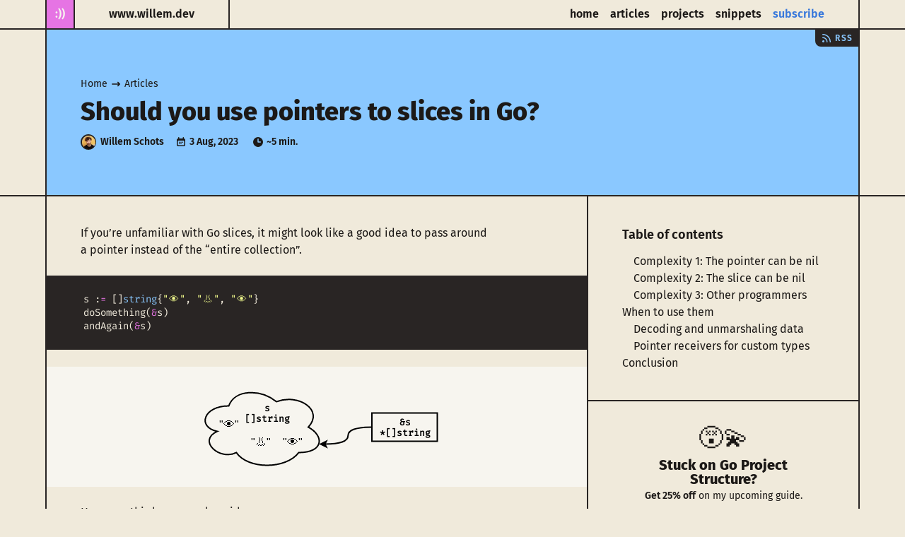

--- FILE ---
content_type: text/html; charset=UTF-8
request_url: https://www.willem.dev/articles/should-you-use-pointers-to-slices/
body_size: 10495
content:
<!doctype html>
<html prefix="og: http://ogp.me/ns#" lang="en" class="h-full">
  <head>
    <meta charset="utf-8">
    <meta name="viewport" content="width=device-width, initial-scale=1, viewport-fit=cover">
    
    
    <title>Should you use pointers to slices in Go/Golang?</title>
    <meta name="description" content="What is the point of using pointers to slices? This article discusses when it&#39;s a good idea to use pointers to slices.">
    
    <meta name="viewport" content="width=device-width, initial-scale=1, viewport-fit=cover">
    <link rel="apple-touch-icon" sizes="180x180" href="/apple-touch-icon.png">
    <link rel="icon" type="image/png" sizes="32x32" href="/favicon-32x32.png">
    <link rel="icon" type="image/png" sizes="16x16" href="/favicon-16x16.png">
    <link rel="manifest" href="/site.webmanifest">
    <link rel="me" href="https://mastodon.social/@willemschots" />
    <link rel="alternate" type="application/rss+xml" href="https://www.willem.dev//articles/index.xml" title="willem.dev Feed">

    <style>
      @font-face {
        font-family: 'Fira Code';
        src: url('/fonts/FiraCode-Regular.eot');
        src: url('/fonts/FiraCode-Regular.eot?#iefix') format('embedded-opentype'),
            url('/fonts/FiraCode-Regular.woff2') format('woff2'),
            url('/fonts/FiraCode-Regular.woff') format('woff');
        font-weight: normal;
        font-style: normal;
        font-display: swap;
      }

      @font-face {
        font-family: 'Fira Sans';
        src: url('/fonts/FiraSans-Italic.eot');
        src: url('/fonts/FiraSans-Italic.eot?#iefix') format('embedded-opentype'),
            url('/fonts/FiraSans-Italic.woff2') format('woff2'),
            url('/fonts/FiraSans-Italic.woff') format('woff');
        font-weight: normal;
        font-style: italic;
        font-display: swap;
      }

      @font-face {
        font-family: 'Fira Sans';
        src: url('/fonts/FiraSans-SemiBoldItalic.eot');
        src: url('/fonts/FiraSans-SemiBoldItalic.eot?#iefix') format('embedded-opentype'),
            url('/fonts/FiraSans-SemiBoldItalic.woff2') format('woff2'),
            url('/fonts/FiraSans-SemiBoldItalic.woff') format('woff');
        font-weight: 600;
        font-style: italic;
        font-display: swap;
      }

      @font-face {
        font-family: 'Fira Sans';
        src: url('/fonts/FiraSans-SemiBold.eot');
        src: url('/fonts/FiraSans-SemiBold.eot?#iefix') format('embedded-opentype'),
            url('/fonts/FiraSans-SemiBold.woff2') format('woff2'),
            url('/fonts/FiraSans-SemiBold.woff') format('woff');
        font-weight: 600;
        font-style: normal;
        font-display: swap;
      }

      @font-face {
        font-family: 'Fira Sans';
        src: url('/fonts/FiraSans-ExtraBold.eot');
        src: url('/fonts/FiraSans-ExtraBold.eot?#iefix') format('embedded-opentype'),
            url('/fonts/FiraSans-ExtraBold.woff2') format('woff2'),
            url('/fonts/FiraSans-ExtraBold.woff') format('woff');
        font-weight: bold;
        font-style: normal;
        font-display: swap;
      }

      @font-face {
        font-family: 'Fira Sans';
        src: url('/fonts/FiraSans-Regular.eot');
        src: url('/fonts/FiraSans-Regular.eot?#iefix') format('embedded-opentype'),
            url('/fonts/FiraSans-Regular.woff2') format('woff2'),
            url('/fonts/FiraSans-Regular.woff') format('woff');
        font-weight: normal;
        font-style: normal;
        font-display: swap;
      }

      @font-face {
        font-family: 'Fira Sans';
        src: url('/fonts/FiraSans-ExtraBoldItalic.eot');
        src: url('/fonts/FiraSans-ExtraBoldItalic.eot?#iefix') format('embedded-opentype'),
            url('/fonts/FiraSans-ExtraBoldItalic.woff2') format('woff2'),
            url('/fonts/FiraSans-ExtraBoldItalic.woff') format('woff');
        font-weight: bold;
        font-style: italic;
        font-display: swap;
      }
    </style>
    
    


	

<link href="/css/main.min.3c70a95a493d930b93810e71cd8adb1e450b35cdf2f44bd82336b4774972066a.css" rel="stylesheet" />

    <meta property="og:title" content="Should you use pointers to slices in Go/Golang?" />
<meta property='og:image' content='https://www.willem.dev/articles/should-you-use-pointers-to-slices/cover.png' />
<meta property="og:description" content="What is the point of using pointers to slices? This article discusses when it&#39;s a good idea to use pointers to slices." />
<meta property="og:url" content="https://www.willem.dev/articles/should-you-use-pointers-to-slices/" />
<meta property="og:type" content="article" /><meta property="article:section" content="articles" />
<meta property="article:published_time" content="2023-08-03T00:00:00+00:00" />
<meta property="article:modified_time" content="2023-08-03T00:00:00+00:00" />
    
  <meta name="twitter:card" content="summary_large_image">
  <meta name="twitter:image" content="https://www.willem.dev/articles/should-you-use-pointers-to-slices/cover.png">
  <meta name="twitter:title" content="Should you use pointers to slices in Go/Golang?">
  <meta name="twitter:description" content="What is the point of using pointers to slices? This article discusses when it&#39;s a good idea to use pointers to slices.">


    
    <script>window.env = 'prod'</script>
    

    

    
      

<script type="application/ld+json">
  {
    "@context": "https://schema.org",
    "@type": "Article",
    "headline": "Pointers to slices in Go?",
    "image": ["/articles/should-you-use-pointers-to-slices/cover.png"],
    "datePublished": "2023-08-03T00:00:00Z",
    "dateModified": "2023-08-03T00:00:00Z",
    "author": [{
        "@type": "Person",
        "name": "Willem Schots",
        "url": "https://www.willem.dev/"
      }]
  }
</script>
    

    <script defer data-domain="willem.dev" src="/js/script.js"></script>
    <script>window.plausible = window.plausible || function() { (window.plausible.q = window.plausible.q || []).push(arguments) }</script>
  </head>
  <body class="h-full bg-paper no-js">

    <div class="w-full min-h-full flex flex-col">
      <div class="w-full">
      
        <div class="border-b-2 border-stone-800 print:hidden">
  
  
  <div class="border-b-2 border-stone-800 lg:hidden">
    <a href="/projects/structuring-go-web-apps-by-value" class="flex items-center justify-center py-1 px-4 h-[32px] bg-paper max-w-6xl mx-auto lg:border-l-2 lg:border-r-2 border-stone-800">
      <div class="w-[24px] h-[24px] shrink-0 flex items-center justify-center text-xl mr-2">
        😵‍💫
      </div>
      <div class="">
        <div class="text-xs mb-0 md:text-sm lg:leading-tight font-semibold">Stuck on Go Project Structure? Check this guide.</div>
      </div>
      <span class="icon-mini ml-2">

  
  
    
  

  <svg xmlns="http://www.w3.org/2000/svg" viewBox="0 0 16 16" fill="currentColor" aria-hidden="true" data-slot="icon">
  <path fill-rule="evenodd" d="M15 8A7 7 0 1 0 1 8a7 7 0 0 0 14 0ZM4.75 7.25a.75.75 0 0 0 0 1.5h4.69L8.22 9.97a.75.75 0 1 0 1.06 1.06l2.5-2.5a.75.75 0 0 0 0-1.06l-2.5-2.5a.75.75 0 0 0-1.06 1.06l1.22 1.22H4.75Z" clip-rule="evenodd"/>
</svg>


</span>
    </a>
  </div>
  
  
  <header class="max-w-6xl mx-auto flex sm:justify-between lg:border-l-2 lg:border-r-2 border-stone-800">

    <div class="flex">
      <a href="/" class="group bg-syntax-pink text-paper-light h-[40px] w-[40px] grow-0 shrink-0 flex items-center justify-center border-r-2 border-stone-800">
        <span class="font-semibold group-hover:hidden">:))</span>
        <span class="font-semibold hidden group-hover:block relative left-[1px]">:D</span>
      </a>
      <div class="hidden md:block px-4 sm:px-6 md:px-8 lg:px-12 py-2 sm:border-r-2 border-stone-800">
        <a href="/" class="btn-text-only">www.willem.dev</a>
      </div>
    </div>

    <div class="pl-2 sm:px-4 md:px-6 lg:px-10 flex text-sm sm:text-base items-center">
    
    
      
      
        
      
      
      
      <a href="/" class="hidden sm:inline   btn-text-only px-2 py-2 lowercase whitespace-nowrap">Home</a>
    
      
      
      
      
      <a href="/articles/" class="   btn-text-only px-2 py-2 lowercase whitespace-nowrap">Articles</a>
    
      
      
      
      
      <a href="/projects/" class="   btn-text-only px-2 py-2 lowercase whitespace-nowrap">Projects</a>
    
      
      
      
      
      <a href="/code-snippets/" class="   btn-text-only px-2 py-2 lowercase whitespace-nowrap">Snippets</a>
    

      <button id="newsletter-open" class="hidden sm:inline btn-text-only px-2 py-2 lowercase whitespace-nowrap btn-text-only-blue">Subscribe</button>
    </div>

  </header>
</div>

      

      

<main>
  <div class="w-full border-b-2 border-stone-800">

    
    
    
    

    

    <div class="max-w-6xl mx-auto px-4 sm:px-6 md:px-8 lg:px-12 py-8 md:py-16 lg:border-l-2 lg:border-r-2 border-stone-800 bg-syntax-blue relative">

      

      
      <ul class="mb-2 flex">
        
        <li><a href="https://www.willem.dev/" class="inline-flex items-center text-sm">
          <span class="">Home</span>
          <span class="icon-mini mx-1">

  
  
    
  

  <svg xmlns="http://www.w3.org/2000/svg" viewBox="0 0 16 16" fill="currentColor" aria-hidden="true" data-slot="icon">
  <path fill-rule="evenodd" d="M2 8c0 .414.336.75.75.75h8.69l-1.22 1.22a.75.75 0 1 0 1.06 1.06l2.5-2.5a.75.75 0 0 0 0-1.06l-2.5-2.5a.75.75 0 1 0-1.06 1.06l1.22 1.22H2.75A.75.75 0 0 0 2 8Z" clip-rule="evenodd"/>
</svg>


</span>      
        </a></li>
        
        
        <li><a href="https://www.willem.dev/articles/" class="inline-flex items-center text-sm">
          <span>Articles</span> 
        </a></li>
        
      </ul>
      

      <h1 class="text-2xl md:text-4xl max-w-2xl font-extrabold leading-tight mb-3 ">
        Should you use pointers to slices in Go?
      </h1>

      <div class="flex flex-wrap sm:items-center">
        <div class="flex items-center mr-4 w-full sm:w-auto mb-1 sm:mb-0">
          <img src="/willem-mini.jpg" alt="Avatar of the author" class="block w-[22px] h-[22px] rounded-full border-[1.5px] border-stone-800 mr-[6px]" />
          <span class="text-xs sm:text-sm font-semibold">Willem Schots</span>
        </div>

        
        
        <div class="text-xs sm:text-sm mr-4 w-full sm:w-auto flex items-center mb-1 sm:mb-0">
          <span class="icon-mini mr-1">

  
  
    
  

  <svg xmlns="http://www.w3.org/2000/svg" viewBox="0 0 16 16" fill="currentColor" aria-hidden="true" data-slot="icon">
  <path d="M5.75 7.5a.75.75 0 1 0 0 1.5.75.75 0 0 0 0-1.5ZM5 10.25a.75.75 0 1 1 1.5 0 .75.75 0 0 1-1.5 0ZM10.25 7.5a.75.75 0 1 0 0 1.5.75.75 0 0 0 0-1.5ZM7.25 8.25a.75.75 0 1 1 1.5 0 .75.75 0 0 1-1.5 0ZM8 9.5A.75.75 0 1 0 8 11a.75.75 0 0 0 0-1.5Z"/>
  <path fill-rule="evenodd" d="M4.75 1a.75.75 0 0 0-.75.75V3a2 2 0 0 0-2 2v7a2 2 0 0 0 2 2h8a2 2 0 0 0 2-2V5a2 2 0 0 0-2-2V1.75a.75.75 0 0 0-1.5 0V3h-5V1.75A.75.75 0 0 0 4.75 1ZM3.5 7a1 1 0 0 1 1-1h7a1 1 0 0 1 1 1v4.5a1 1 0 0 1-1 1h-7a1 1 0 0 1-1-1V7Z" clip-rule="evenodd"/>
</svg>


</span>
          <div>
            <span class="font-semibold mr-1">3 Aug, 2023</span>
            
          </div>
        </div>

        <div class="flex items-center w-full sm:w-auto">
          <span class="icon-mini mr-1">

  
  
    
  

  <svg xmlns="http://www.w3.org/2000/svg" viewBox="0 0 16 16" fill="currentColor" aria-hidden="true" data-slot="icon">
  <path fill-rule="evenodd" d="M1 8a7 7 0 1 1 14 0A7 7 0 0 1 1 8Zm7.75-4.25a.75.75 0 0 0-1.5 0V8c0 .414.336.75.75.75h3.25a.75.75 0 0 0 0-1.5h-2.5v-3.5Z" clip-rule="evenodd"/>
</svg>


</span>
          <div class="text-xs sm:text-sm w-full sm:w-auto font-semibold">~5 min.</div>
        </div>

      </div>

      <a href="https://www.willem.dev/articles/index.xml" class="rss-click-track inline-flex items-center absolute right-0 top-0 uppercase text-xs px-2 py-1 bg-stone-800 text-syntax-blue hover:text-syntax-pink font-semibold tracking-widest rounded-bl-lg">
  <span class="icon-mini mr-1">

  
  
    
  

  <svg xmlns="http://www.w3.org/2000/svg" viewBox="0 0 16 16" fill="currentColor" aria-hidden="true" data-slot="icon">
  <path fill-rule="evenodd" d="M2 2.75A.75.75 0 0 1 2.75 2C8.963 2 14 7.037 14 13.25a.75.75 0 0 1-1.5 0c0-5.385-4.365-9.75-9.75-9.75A.75.75 0 0 1 2 2.75Zm0 4.5a.75.75 0 0 1 .75-.75 6.75 6.75 0 0 1 6.75 6.75.75.75 0 0 1-1.5 0C8 10.35 5.65 8 2.75 8A.75.75 0 0 1 2 7.25ZM3.5 11a1.5 1.5 0 1 0 0 3 1.5 1.5 0 0 0 0-3Z" clip-rule="evenodd"/>
</svg>


</span>    
  <span>RSS</span>  
</a>
    </div>
  </div>

  <div class="w-full border-b-2 border-stone-800">
    <div class="max-w-6xl mx-auto flex">

      <div class="w-full lg:w-2/3 lg:border-r-2 lg:border-l-2 border-stone-800">
        <div class="content px-4 sm:px-6 md:px-8 lg:px-12 py-8 md:py-10">
          <p>If you&rsquo;re unfamiliar with Go slices, it might look like a good idea to pass around a pointer instead of the &ldquo;entire collection&rdquo;.</p>
<pre><code class="language-go">s := []string{&quot;👁&quot;, &quot;👃&quot;, &quot;👁&quot;}
doSomething(&amp;s)
andAgain(&amp;s)
</code></pre>
<div class="img">
  <img src="pointer-to-slice-wrong.svg" alt="wrong mental model of a pointer to a slice" loading="lazy" width="343" height="123">
</div>
<p>However, this has no real upsides.</p>
<p>By passing around a slice, you&rsquo;re already passing around a pointer: <strong>A slice holds a pointer to an underlying array</strong>.</p>
<div class="notice">
<p><span class="notice-icon">

  

  <svg xmlns="http://www.w3.org/2000/svg" viewBox="0 0 24 24" fill="currentColor" aria-hidden="true" data-slot="icon">
  <path fill-rule="evenodd" d="M2.25 12c0-5.385 4.365-9.75 9.75-9.75s9.75 4.365 9.75 9.75-4.365 9.75-9.75 9.75S2.25 17.385 2.25 12Zm8.706-1.442c1.146-.573 2.437.463 2.126 1.706l-.709 2.836.042-.02a.75.75 0 0 1 .67 1.34l-.04.022c-1.147.573-2.438-.463-2.127-1.706l.71-2.836-.042.02a.75.75 0 1 1-.671-1.34l.041-.022ZM12 9a.75.75 0 1 0 0-1.5.75.75 0 0 0 0 1.5Z" clip-rule="evenodd"/>
</svg>


</span> If you want to know more about how slices work and are constructed, check out my <a href="/articles/build-your-own-slice-start-here/">build your own slice</a> series of articles.</p>
</div>
<p>By using a pointer to a slice you will essentially be using <strong>double pointers</strong> (a pointer to a slice, which in turn points to an array).</p>
<div class="img">
  <img src="pointer-to-slice-right.svg" alt="right mental model of a pointer to a slice" loading="lazy" width="353" height="216">
</div>
<p>This is not just a conceptual issue. This <strong>extra layer of indirection</strong> will make your code more complex.</p>
<h3 id="complexity-1-the-pointer-can-be-nil">Complexity 1: The pointer can be nil</h3>
<p>All built-in Go functions that work with slices (like <code>append()</code>, <code>copy()</code>, <code>len()</code> and <code>cap()</code>) expect slices as input. Not pointers to slices.</p>
<p>Before calling any of these functions you will need to <strong>dereference the pointer</strong>.</p>
<div class="notice">
<p><span class="notice-icon">

  

  <svg xmlns="http://www.w3.org/2000/svg" viewBox="0 0 24 24" fill="currentColor" aria-hidden="true" data-slot="icon">
  <path fill-rule="evenodd" d="M2.25 12c0-5.385 4.365-9.75 9.75-9.75s9.75 4.365 9.75 9.75-4.365 9.75-9.75 9.75S2.25 17.385 2.25 12Zm8.706-1.442c1.146-.573 2.437.463 2.126 1.706l-.709 2.836.042-.02a.75.75 0 0 1 .67 1.34l-.04.022c-1.147.573-2.438-.463-2.127-1.706l.71-2.836-.042.02a.75.75 0 1 1-.671-1.34l.041-.022ZM12 9a.75.75 0 1 0 0-1.5.75.75 0 0 0 0 1.5Z" clip-rule="evenodd"/>
</svg>


</span> "Dereferencing" means "accessing the value" at the memory address that a pointer points to.</p>
<p>This is done using the <code>*</code> operator in Go.</p>
</div>
<p>You can only dereference non-<code>nil</code> pointers, because a <code>nil</code> pointer does not point to a value.</p>
<div class="img">
  <img src="pointer-points-to-nil.svg" alt="pointer points to nil" loading="lazy" width="223" height="43">
</div>
<p>If your code dereferences a <code>nil</code> pointer it will panic like this:</p>
<pre><code class="language-txt">panic: runtime error: invalid memory address or nil pointer dereference
</code></pre>
<p>So, before dereferencing the pointer you will need to check if it is not <code>nil</code>.</p>
<p>For example:</p>
<div class="mini-ide">


  
  
  
  <div class="mini-ide-file">
  <span class="bg-stone-800 text-paper inline-block px-3 py-1 font-mono text-sm">main.go</span>
  <pre><code language="go" class="">package main

import &#34;fmt&#34;

func main() {
	s := []string{&#34;👁&#34;, &#34;👃&#34;, &#34;👁&#34;}
	printLen(&amp;s)
	printLen(nil)
}

func printLen(sPtr *[]string) {
	// before we dereference the pointer we check if it is not nil.
	if sPtr != nil {
		// dereference the pointer when getting the length.
		fmt.Printf(&#34;the length of the slice is: %d\n&#34;, len(*sPtr))
	} else {
		fmt.Println(&#34;pointer is nil&#34;)
	}
}
</code></pre>
  </div>

</div>

<p>This will lead to a lot of extra code, and if you forget one check, you risk a panic. Not fun.</p>
<h3 id="complexity-2-the-slice-can-be-nil">Complexity 2: The slice can be nil</h3>
<p>Next to the pointer, the slice itself can also be <code>nil</code>.</p>
<div class="img">
  <img src="slice-is-nil.svg" alt="slice is nil" loading="lazy" width="383" height="153">
</div>
<p>You don&rsquo;t often need to check for this (all the built-in slice functions are able to handle it), but it is sometimes necessary.</p>
<p>If you wan to check for this, you will first need to check if the pointer is <strong>not</strong> <code>nil</code> and then if slice <strong>is</strong> <code>nil</code>.</p>
<pre><code class="language-go">if sPtr != nil &amp;&amp; *sPtr == nil {
	// do something when slice is nil.
}
</code></pre>
<p>When reading code like this, it takes me some (sometimes a lot) mental energy to process.</p>
<p>The alternative without pointers is a bit easier on the eye:</p>
<pre><code class="language-go">if s == nil {
	// do something when slice is nil.
}
</code></pre>
<h3 id="complexity-3-other-programmers">Complexity 3: Other programmers</h3>
<p>Unless there is a specific reason, other Go programmers don&rsquo;t use pointers to slices in their code. To work together <em>smoothly</em> with other programmers it&rsquo;s a good idea to stick to common conventions as much as possible.</p>
<h2 id="when-to-use-them">When to use them</h2>
<p>As you have seen, in general you should use slices and not pointers to slices.</p>
<p>But are there are some situations where pointers to slices are useful</p>
<h3 id="decoding-and-unmarshaling-data">Decoding and unmarshaling data</h3>
<p>Probably the most common situation in which you would use a pointer to a slice is when decoding or unmarshaling data.</p>
<p>The <a href="https://pkg.go.dev/encoding/gob">gob</a>, <a href="https://pkg.go.dev/encoding/xml">xml</a> and <a href="https://pkg.go.dev/encoding/json">json</a> packages in the standard library all have functions and methods that work in a similar way:</p>
<pre><code class="language-go">func (d *Decoder) Decode(v any) error

func Unmarshal(data []byte, v any) error
</code></pre>
<p>For both, <code>v</code> needs to be <strong>a pointer</strong> to the variable you want to decode or unmarshal the data into. This means that if you want to decode or unmarshal data <strong>into a slice</strong>, you will need to pass <strong>a pointer to a slice</strong>.</p>
<div class="notice">
<p><span class="notice-icon">

  

  <svg xmlns="http://www.w3.org/2000/svg" viewBox="0 0 24 24" fill="currentColor" aria-hidden="true" data-slot="icon">
  <path fill-rule="evenodd" d="M2.25 12c0-5.385 4.365-9.75 9.75-9.75s9.75 4.365 9.75 9.75-4.365 9.75-9.75 9.75S2.25 17.385 2.25 12Zm8.706-1.442c1.146-.573 2.437.463 2.126 1.706l-.709 2.836.042-.02a.75.75 0 0 1 .67 1.34l-.04.022c-1.147.573-2.438-.463-2.127-1.706l.71-2.836-.042.02a.75.75 0 1 1-.671-1.34l.041-.022ZM12 9a.75.75 0 1 0 0-1.5.75.75 0 0 0 0 1.5Z" clip-rule="evenodd"/>
</svg>


</span> These functions use pointers instead of accepting and returning values. When they modify the value the pointer points to, the changes will be visible to the caller.</p>
<p>When you pass a slice pointer to these functions they will be able to replace the slice value (by <a href="/articles/build-your-own-slice-append-copy/#appending-to-a-slice">appending</a> for example).</p>
</div>
<p>For example, if you want to unmarshal a json array into a slice:</p>
<div class="mini-ide">


  
  
  
  <div class="mini-ide-file">
  <span class="bg-stone-800 text-paper inline-block px-3 py-1 font-mono text-sm">main.go</span>
  <pre><code language="go" class="">package main

import (
	&#34;encoding/json&#34;
	&#34;fmt&#34;
	&#34;log&#34;
)

func main() {
	data := []byte(&#34;[\&#34;👁\&#34;, \&#34;👃\&#34;, \&#34;👁\&#34;]&#34;)
	var target []string
	// unmarshal needs a pointer to the target slice.
	err := json.Unmarshal(data, &amp;target)
	if err != nil {
		log.Fatal(err)
	}
	fmt.Println(target)
}
</code></pre>
  </div>

</div>

<h3 id="pointer-receivers-for-custom-types">Pointer receivers for custom types</h3>
<p>It&rsquo;s possible to define a custom type that has a slice as its underlying type. For example:</p>
<pre><code class="language-go">type greetings []string
</code></pre>
<p>Defines a custom type called <code>greetings</code> that has a slice of strings as its underlying type.</p>
<p>If we want to implement a method that manipulates the slice you have two options:</p>
<ul>
<li>Using a value receiver.</li>
<li>Using a pointer receiver.</li>
</ul>
<p>Let&rsquo;s say we want to <code>append</code> a greeting every time the <code>AddOne</code> method is called.</p>
<p>If we use a value receiver we would need to return a new <code>greetings</code> value from the method:</p>
<pre><code class="language-go">func (g greetings) AddOne() greetings {
	return append(g, &quot;hello!&quot;)
}
</code></pre>
<p>And it would be up to the caller to handle the result of calling <code>AddOne</code>.</p>
<pre><code class="language-go">var g greetings
g = g.AddOne()
fmt.Println(g) // prints: [hello!]
</code></pre>
<p>If we use a pointer receiver, we can manipulate the receiver directly in the method and there is no need to return a new <code>greetings</code> value.</p>
<pre><code class="language-go">func (g *greetings) AddOne() {
	*g = append(*g, &quot;hello!&quot;)
}
</code></pre>
<p>The caller would now look like this:</p>
<pre><code class="language-go">g := &amp;greetings{}
g.AddOne()
fmt.Println(g) // prints: &amp;[hello!]
</code></pre>
<p>There is no right or wrong here, it all depends on how you want your type to be used.</p>
<h2 id="conclusion">Conclusion</h2>
<p>In this article we discussed why it&rsquo;s generally not a good idea to use pointers to slices:</p>
<ul>
<li>Need to be dereferenced, which in turn will add a lot of <code>nil</code> checks.</li>
<li>It makes checking if the slice is <code>nil</code> more complex.</li>
<li>Not commonly used by other Go programmers.</li>
</ul>
<p>In addition we saw two situations in which pointers to slices can be useful:</p>
<ul>
<li>When decoding/unmarshaling from raw data to a variable.</li>
<li>When using pointer receivers on custom types that have a slice as an underlying type.</li>
</ul>
<p>I hope this was useful to you :)</p>

        </div>

        
          <div class="border-t-2 border-stone-800 px-4 sm:px-6 md:px-8 lg:px-12 pt-8 pb-3 bg-syntax-yellow" id="newsletter">
            <div class="flex justify-center flex-wrap w-full">
  <div class="w-full text-center mb-3 max-w-[560px]">

    <div class="mx-auto flex items-center justify-center pt-2">
      <img src="/poster-blue.png" alt="" class="max-w-[100px] border-2 border-stone-800 rounded rotate-[-7deg]"/>
      <img src="/poster-green.png" alt="" class="max-w-[100px] border-2 border-stone-800 rounded rotate-[-2deg] -ml-8 -mr-6 mb-6"/>
      <img src="/poster-white.png" alt="" class="max-w-[100px] border-2 border-stone-800 rounded rotate-[5deg] mt-2"/>
    </div>

    <h2 class="text-2xl font-bold leading-tight mt-3">Get my free newsletter periodically<sup>*</sup></h2>

    <p class="font-bold">Used by 500+ developers to boost their Go skills.</p>
  </div>

  <form action="https://app.convertkit.com/forms/4924698/subscriptions" method="post"
class="newsletter flex items-center justify-center w-full"
data-sv-form="4924698"
data-uid="23a5798c61"
data-format="inline"
data-version="5"
data-options="{&quot;settings&quot;:{&quot;after_subscribe&quot;:{&quot;action&quot;:&quot;message&quot;,&quot;success_message&quot;:&quot;Success! Now check your email to confirm your subscription.&quot;,&quot;redirect_url&quot;:&quot;&quot;},&quot;analytics&quot;:{&quot;google&quot;:null,&quot;fathom&quot;:null,&quot;facebook&quot;:null,&quot;segment&quot;:null,&quot;pinterest&quot;:null,&quot;sparkloop&quot;:null,&quot;googletagmanager&quot;:null},&quot;modal&quot;:{&quot;trigger&quot;:&quot;timer&quot;,&quot;scroll_percentage&quot;:null,&quot;timer&quot;:5,&quot;devices&quot;:&quot;all&quot;,&quot;show_once_every&quot;:15},&quot;powered_by&quot;:{&quot;show&quot;:true,&quot;url&quot;:&quot;https://convertkit.com/features/forms?utm_campaign=poweredby&amp;utm_content=form&amp;utm_medium=referral&amp;utm_source=dynamic&quot;},&quot;recaptcha&quot;:{&quot;enabled&quot;:false},&quot;return_visitor&quot;:{&quot;action&quot;:&quot;show&quot;,&quot;custom_content&quot;:&quot;&quot;},&quot;slide_in&quot;:{&quot;display_in&quot;:&quot;bottom_right&quot;,&quot;trigger&quot;:&quot;timer&quot;,&quot;scroll_percentage&quot;:null,&quot;timer&quot;:5,&quot;devices&quot;:&quot;all&quot;,&quot;show_once_every&quot;:15},&quot;sticky_bar&quot;:{&quot;display_in&quot;:&quot;top&quot;,&quot;trigger&quot;:&quot;timer&quot;,&quot;scroll_percentage&quot;:null,&quot;timer&quot;:5,&quot;devices&quot;:&quot;all&quot;,&quot;show_once_every&quot;:15}},&quot;version&quot;:&quot;5&quot;}"
>
  <div class="max-w-[240px]">
    <input type="email" name="email_address" required="true" placeholder="Email..." class="text-input w-full" />
    <input type="hidden" name="fields[subscription_form_id]" value="footer" />
    <input type="hidden" name="fields[subscription_page_url]" value="https://www.willem.dev/articles/should-you-use-pointers-to-slices/" />
  </div>
  <div class="flex items-center">
    <button class="btn bg-syntax-pink hover:text-syntax-yellow p-2 ml-2 whitespace-nowrap" type="submit">join the fun</button>
  </div>
</form>

  <div class="w-full text-center mb-3 max-w-[360px] mt-3">
    <p class="text-sm"><sup>*</sup>working on a big project as of 2025, will get back to posting on the regular schedule once time allows.</p>
    <div class="flex items-center justify-center mt-3">
      <img src="/willem-mini.jpg" alt="Avatar of the author" class="block w-[22px] h-[22px] rounded-full border-[1.5px] border-stone-800 mr-[6px]" />
      <div class="text-sm">Willem Schots</div>
    </div>
  </div>
</div>

          </div>
        

        <div class="border-y-2 border-stone-800 bg-syntax-green-light">
          <div class="px-4 sm:px-6 md:px-8 lg:px-12 py-8 md:py-10 flex flex-wrap sm:flex-nowrap justify-center sm:justify-start sm:items-center">
  <div class="mb-6 sm:mb-0">
    <div class="w-[160px] h-[160px] bg-cover bg-center rounded-full mx-auto border-2 border-stone-800 overflow-hidden">
      <video src="/wink.mp4" autoplay muted loop playsinline class="w-full h-full object-cover" />
    </div>
  </div>
  <div class="w-full max-w-[420px] text-center sm:text-left sm:ml-6 md:ml-8 lg:ml-12">
    <h3 class="font-semibold text-lg mb-3">Hello! I'm the Willem behind willem.dev</h3>
    <p class="text-sm mb-3">I created this website to help new Go developers, I hope it brings you some value! :)</p>

    <p class="text-sm mb-3">You can follow me on <a class="btn-text-only btn-text-only-blue" href="https://bsky.app/profile/willemdev.bsky.social">Bluesky</a>, <a class="btn-text-only btn-text-only-blue" href="https://twitter.com/willemschots">Twitter/X</a> or <a class="btn-text-only btn-text-only-blue" href="https://www.linkedin.com/in/willem-schots/">LinkedIn</a>.</p>

    <p class="text-sm">Thanks for reading!</p>
  </div>
</div>

        </div>

        <div class="w-full flex flex-wrap">

          <div class="w-full md:w-1/2 md:border-r-2 border-stone-800">
            

            <h2 class="w-full text-2xl font-bold leading-tight px-4 sm:px-6 md:px-8 lg:px-12 py-4 border-b-2 border-stone-800">
              Related Articles
            </h2>
            <ul class="px-4 sm:px-6 md:px-8 lg:px-12 py-6 md:py-8 lg:py-10">
              
              <li class="group  lg:-ml-5 text-sm">
                <a href="https://www.willem.dev/articles/slice-of-pointers-structs/" class="w-full flex items-start">
                  <span class="icon-mini mr-1 mt-[1px] text-syntax-pink">

  
  
    
  

  <svg xmlns="http://www.w3.org/2000/svg" viewBox="0 0 16 16" fill="currentColor" aria-hidden="true" data-slot="icon">
  <path fill-rule="evenodd" d="M7.487 2.89a.75.75 0 1 0-1.474-.28l-.455 2.388H3.61a.75.75 0 0 0 0 1.5h1.663l-.571 2.998H2.75a.75.75 0 0 0 0 1.5h1.666l-.403 2.114a.75.75 0 0 0 1.474.28l.456-2.394h2.973l-.403 2.114a.75.75 0 0 0 1.474.28l.456-2.394h1.947a.75.75 0 0 0 0-1.5h-1.661l.57-2.998h1.95a.75.75 0 0 0 0-1.5h-1.664l.402-2.108a.75.75 0 0 0-1.474-.28l-.455 2.388H7.085l.402-2.108ZM6.8 6.498l-.571 2.998h2.973l.57-2.998H6.8Z" clip-rule="evenodd"/>
</svg>


</span>
                  <span class="font-semibold leading-tight underline decoration-wavy underline-offset-2 underline-fade group-hover:decoration-syntax-pink ">
                    Should you use slices of pointers to structs?
                  </span>
                </a>
              </li>
              
              <li class="group  mt-4  lg:-ml-5 text-sm">
                <a href="https://www.willem.dev/articles/build-your-own-slice-make-literal-reslice/" class="w-full flex items-start">
                  <span class="icon-mini mr-1 mt-[1px] text-syntax-pink">

  
  
    
  

  <svg xmlns="http://www.w3.org/2000/svg" viewBox="0 0 16 16" fill="currentColor" aria-hidden="true" data-slot="icon">
  <path fill-rule="evenodd" d="M7.487 2.89a.75.75 0 1 0-1.474-.28l-.455 2.388H3.61a.75.75 0 0 0 0 1.5h1.663l-.571 2.998H2.75a.75.75 0 0 0 0 1.5h1.666l-.403 2.114a.75.75 0 0 0 1.474.28l.456-2.394h2.973l-.403 2.114a.75.75 0 0 0 1.474.28l.456-2.394h1.947a.75.75 0 0 0 0-1.5h-1.661l.57-2.998h1.95a.75.75 0 0 0 0-1.5h-1.664l.402-2.108a.75.75 0 0 0-1.474-.28l-.455 2.388H7.085l.402-2.108ZM6.8 6.498l-.571 2.998h2.973l.57-2.998H6.8Z" clip-rule="evenodd"/>
</svg>


</span>
                  <span class="font-semibold leading-tight underline decoration-wavy underline-offset-2 underline-fade group-hover:decoration-syntax-pink ">
                    Build your own slice: Make, Literals and Re-slicing
                  </span>
                </a>
              </li>
              
              <li class="group  mt-4  lg:-ml-5 text-sm">
                <a href="https://www.willem.dev/articles/build-your-own-slice-append-copy/" class="w-full flex items-start">
                  <span class="icon-mini mr-1 mt-[1px] text-syntax-pink">

  
  
    
  

  <svg xmlns="http://www.w3.org/2000/svg" viewBox="0 0 16 16" fill="currentColor" aria-hidden="true" data-slot="icon">
  <path fill-rule="evenodd" d="M7.487 2.89a.75.75 0 1 0-1.474-.28l-.455 2.388H3.61a.75.75 0 0 0 0 1.5h1.663l-.571 2.998H2.75a.75.75 0 0 0 0 1.5h1.666l-.403 2.114a.75.75 0 0 0 1.474.28l.456-2.394h2.973l-.403 2.114a.75.75 0 0 0 1.474.28l.456-2.394h1.947a.75.75 0 0 0 0-1.5h-1.661l.57-2.998h1.95a.75.75 0 0 0 0-1.5h-1.664l.402-2.108a.75.75 0 0 0-1.474-.28l-.455 2.388H7.085l.402-2.108ZM6.8 6.498l-.571 2.998h2.973l.57-2.998H6.8Z" clip-rule="evenodd"/>
</svg>


</span>
                  <span class="font-semibold leading-tight underline decoration-wavy underline-offset-2 underline-fade group-hover:decoration-syntax-pink ">
                    Build your own slice: Append and Copy
                  </span>
                </a>
              </li>
              
              <li class="group  mt-4  lg:-ml-5 text-sm">
                <a href="https://www.willem.dev/articles/build-your-own-slice-start-here/" class="w-full flex items-start">
                  <span class="icon-mini mr-1 mt-[1px] text-syntax-pink">

  
  
    
  

  <svg xmlns="http://www.w3.org/2000/svg" viewBox="0 0 16 16" fill="currentColor" aria-hidden="true" data-slot="icon">
  <path fill-rule="evenodd" d="M7.487 2.89a.75.75 0 1 0-1.474-.28l-.455 2.388H3.61a.75.75 0 0 0 0 1.5h1.663l-.571 2.998H2.75a.75.75 0 0 0 0 1.5h1.666l-.403 2.114a.75.75 0 0 0 1.474.28l.456-2.394h2.973l-.403 2.114a.75.75 0 0 0 1.474.28l.456-2.394h1.947a.75.75 0 0 0 0-1.5h-1.661l.57-2.998h1.95a.75.75 0 0 0 0-1.5h-1.664l.402-2.108a.75.75 0 0 0-1.474-.28l-.455 2.388H7.085l.402-2.108ZM6.8 6.498l-.571 2.998h2.973l.57-2.998H6.8Z" clip-rule="evenodd"/>
</svg>


</span>
                  <span class="font-semibold leading-tight underline decoration-wavy underline-offset-2 underline-fade group-hover:decoration-syntax-pink ">
                    Build your own slice: Arrays and slices
                  </span>
                </a>
              </li>
              
              <li class="group  mt-4  lg:-ml-5 text-sm">
                <a href="https://www.willem.dev/articles/time-location-explained/" class="w-full flex items-start">
                  <span class="icon-mini mr-1 mt-[1px] text-syntax-pink">

  
  
    
  

  <svg xmlns="http://www.w3.org/2000/svg" viewBox="0 0 16 16" fill="currentColor" aria-hidden="true" data-slot="icon">
  <path fill-rule="evenodd" d="M7.487 2.89a.75.75 0 1 0-1.474-.28l-.455 2.388H3.61a.75.75 0 0 0 0 1.5h1.663l-.571 2.998H2.75a.75.75 0 0 0 0 1.5h1.666l-.403 2.114a.75.75 0 0 0 1.474.28l.456-2.394h2.973l-.403 2.114a.75.75 0 0 0 1.474.28l.456-2.394h1.947a.75.75 0 0 0 0-1.5h-1.661l.57-2.998h1.95a.75.75 0 0 0 0-1.5h-1.664l.402-2.108a.75.75 0 0 0-1.474-.28l-.455 2.388H7.085l.402-2.108ZM6.8 6.498l-.571 2.998h2.973l.57-2.998H6.8Z" clip-rule="evenodd"/>
</svg>


</span>
                  <span class="font-semibold leading-tight underline decoration-wavy underline-offset-2 underline-fade group-hover:decoration-syntax-pink ">
                    Time and Location explained
                  </span>
                </a>
              </li>
              
            </ul>
          </div>

          <div class="w-full md:w-1/2 border-t-2 border-stone-800 md:border-t-0">
            
            
            <h2 class="w-full text-2xl font-bold leading-tight px-4 sm:px-6 md:px-8 lg:px-12 py-4 border-b-2 border-stone-800">
              Top 5 articles
            </h2>
            <ul class="px-4 sm:px-6 md:px-8 lg:px-12 py-6 md:py-8 lg:py-10">
              
              <li class="group  lg:-ml-5 text-sm">
                <a href="https://www.willem.dev/articles/testing-http-handlers-using-httptest/" class="w-full flex items-start">
                  <span class="icon-mini mr-1 mt-[1px] text-syntax-pink">

  
  
    
  

  <svg xmlns="http://www.w3.org/2000/svg" viewBox="0 0 16 16" fill="currentColor" aria-hidden="true" data-slot="icon">
  <path fill-rule="evenodd" d="M7.487 2.89a.75.75 0 1 0-1.474-.28l-.455 2.388H3.61a.75.75 0 0 0 0 1.5h1.663l-.571 2.998H2.75a.75.75 0 0 0 0 1.5h1.666l-.403 2.114a.75.75 0 0 0 1.474.28l.456-2.394h2.973l-.403 2.114a.75.75 0 0 0 1.474.28l.456-2.394h1.947a.75.75 0 0 0 0-1.5h-1.661l.57-2.998h1.95a.75.75 0 0 0 0-1.5h-1.664l.402-2.108a.75.75 0 0 0-1.474-.28l-.455 2.388H7.085l.402-2.108ZM6.8 6.498l-.571 2.998h2.973l.57-2.998H6.8Z" clip-rule="evenodd"/>
</svg>


</span>
                  <span class="font-semibold leading-tight underline decoration-wavy underline-offset-2 underline-fade group-hover:decoration-syntax-pink ">
                    Accurate handler tests using httptest
                  </span>
                </a>
              </li>
              
              <li class="group  mt-4  lg:-ml-5 text-sm">
                <a href="https://www.willem.dev/articles/sets-in-golang/" class="w-full flex items-start">
                  <span class="icon-mini mr-1 mt-[1px] text-syntax-pink">

  
  
    
  

  <svg xmlns="http://www.w3.org/2000/svg" viewBox="0 0 16 16" fill="currentColor" aria-hidden="true" data-slot="icon">
  <path fill-rule="evenodd" d="M7.487 2.89a.75.75 0 1 0-1.474-.28l-.455 2.388H3.61a.75.75 0 0 0 0 1.5h1.663l-.571 2.998H2.75a.75.75 0 0 0 0 1.5h1.666l-.403 2.114a.75.75 0 0 0 1.474.28l.456-2.394h2.973l-.403 2.114a.75.75 0 0 0 1.474.28l.456-2.394h1.947a.75.75 0 0 0 0-1.5h-1.661l.57-2.998h1.95a.75.75 0 0 0 0-1.5h-1.664l.402-2.108a.75.75 0 0 0-1.474-.28l-.455 2.388H7.085l.402-2.108ZM6.8 6.498l-.571 2.998h2.973l.57-2.998H6.8Z" clip-rule="evenodd"/>
</svg>


</span>
                  <span class="font-semibold leading-tight underline decoration-wavy underline-offset-2 underline-fade group-hover:decoration-syntax-pink ">
                    Sets in Go
                  </span>
                </a>
              </li>
              
              <li class="group  mt-4  lg:-ml-5 text-sm">
                <a href="https://www.willem.dev/articles/benchmarks-performance-testing/" class="w-full flex items-start">
                  <span class="icon-mini mr-1 mt-[1px] text-syntax-pink">

  
  
    
  

  <svg xmlns="http://www.w3.org/2000/svg" viewBox="0 0 16 16" fill="currentColor" aria-hidden="true" data-slot="icon">
  <path fill-rule="evenodd" d="M7.487 2.89a.75.75 0 1 0-1.474-.28l-.455 2.388H3.61a.75.75 0 0 0 0 1.5h1.663l-.571 2.998H2.75a.75.75 0 0 0 0 1.5h1.666l-.403 2.114a.75.75 0 0 0 1.474.28l.456-2.394h2.973l-.403 2.114a.75.75 0 0 0 1.474.28l.456-2.394h1.947a.75.75 0 0 0 0-1.5h-1.661l.57-2.998h1.95a.75.75 0 0 0 0-1.5h-1.664l.402-2.108a.75.75 0 0 0-1.474-.28l-.455 2.388H7.085l.402-2.108ZM6.8 6.498l-.571 2.998h2.973l.57-2.998H6.8Z" clip-rule="evenodd"/>
</svg>


</span>
                  <span class="font-semibold leading-tight underline decoration-wavy underline-offset-2 underline-fade group-hover:decoration-syntax-pink ">
                    Benchmarks and performance testing
                  </span>
                </a>
              </li>
              
              <li class="group  mt-4  lg:-ml-5 text-sm">
                <a href="https://www.willem.dev/articles/url-path-parameters-in-routes/" class="w-full flex items-start">
                  <span class="icon-mini mr-1 mt-[1px] text-syntax-pink">

  
  
    
  

  <svg xmlns="http://www.w3.org/2000/svg" viewBox="0 0 16 16" fill="currentColor" aria-hidden="true" data-slot="icon">
  <path fill-rule="evenodd" d="M7.487 2.89a.75.75 0 1 0-1.474-.28l-.455 2.388H3.61a.75.75 0 0 0 0 1.5h1.663l-.571 2.998H2.75a.75.75 0 0 0 0 1.5h1.666l-.403 2.114a.75.75 0 0 0 1.474.28l.456-2.394h2.973l-.403 2.114a.75.75 0 0 0 1.474.28l.456-2.394h1.947a.75.75 0 0 0 0-1.5h-1.661l.57-2.998h1.95a.75.75 0 0 0 0-1.5h-1.664l.402-2.108a.75.75 0 0 0-1.474-.28l-.455 2.388H7.085l.402-2.108ZM6.8 6.498l-.571 2.998h2.973l.57-2.998H6.8Z" clip-rule="evenodd"/>
</svg>


</span>
                  <span class="font-semibold leading-tight underline decoration-wavy underline-offset-2 underline-fade group-hover:decoration-syntax-pink ">
                    URL path parameters in routes
                  </span>
                </a>
              </li>
              
              <li class="group  mt-4  lg:-ml-5 text-sm">
                <a href="https://www.willem.dev/articles/how-to-parse-time-date/" class="w-full flex items-start">
                  <span class="icon-mini mr-1 mt-[1px] text-syntax-pink">

  
  
    
  

  <svg xmlns="http://www.w3.org/2000/svg" viewBox="0 0 16 16" fill="currentColor" aria-hidden="true" data-slot="icon">
  <path fill-rule="evenodd" d="M7.487 2.89a.75.75 0 1 0-1.474-.28l-.455 2.388H3.61a.75.75 0 0 0 0 1.5h1.663l-.571 2.998H2.75a.75.75 0 0 0 0 1.5h1.666l-.403 2.114a.75.75 0 0 0 1.474.28l.456-2.394h2.973l-.403 2.114a.75.75 0 0 0 1.474.28l.456-2.394h1.947a.75.75 0 0 0 0-1.5h-1.661l.57-2.998h1.95a.75.75 0 0 0 0-1.5h-1.664l.402-2.108a.75.75 0 0 0-1.474-.28l-.455 2.388H7.085l.402-2.108ZM6.8 6.498l-.571 2.998h2.973l.57-2.998H6.8Z" clip-rule="evenodd"/>
</svg>


</span>
                  <span class="font-semibold leading-tight underline decoration-wavy underline-offset-2 underline-fade group-hover:decoration-syntax-pink ">
                    How to parse a time or date in Go
                  </span>
                </a>
              </li>
              
            </ul>
          </div>

        </div>
      </div>

      <div class="hidden lg:block lg:w-1/3 lg:border-r-2 border-stone-800 bg-paper-dark">
        <div class="top-[0] sticky">
          <div class="px-4 sm:px-6 md:px-8 lg:px-12 py-8 md:py-10 bg-paper border-b-2 border-stone-800">
            <h2 class="font-semibold text-lg mb-3">Table of contents</h2>
            <div class="table-of-contents">
            <nav id="TableOfContents">
  <ul>
    <li>
      <ul>
        <li><a href="#complexity-1-the-pointer-can-be-nil">Complexity 1: The pointer can be nil</a></li>
        <li><a href="#complexity-2-the-slice-can-be-nil">Complexity 2: The slice can be nil</a></li>
        <li><a href="#complexity-3-other-programmers">Complexity 3: Other programmers</a></li>
      </ul>
    </li>
    <li><a href="#when-to-use-them">When to use them</a>
      <ul>
        <li><a href="#decoding-and-unmarshaling-data">Decoding and unmarshaling data</a></li>
        <li><a href="#pointer-receivers-for-custom-types">Pointer receivers for custom types</a></li>
      </ul>
    </li>
    <li><a href="#conclusion">Conclusion</a></li>
  </ul>
</nav>
            </div>
          </div>
          <div class="px-12 py-8 block bg-paper border-b-2 border-stone-800 text-center" >
  <div class="text-4xl mb-2">
    😵‍💫
  </div>
  <h3 class="text-xl font-bold leading-none mb-1 max-w-[220px] mx-auto">Stuck on Go Project Structure?</h3>
  <p class="text-sm max-w-[240px] mx-auto mb-3"><strong>Get 25% off</strong> on my upcoming guide.</p>

  <a href="/projects/structuring-go-web-apps-by-value" class="btn bg-paper inline-flex items-center">
    <span>Go to guide</span>
    <span class="icon-mini ml-2">

  
  
    
  

  <svg xmlns="http://www.w3.org/2000/svg" viewBox="0 0 16 16" fill="currentColor" aria-hidden="true" data-slot="icon">
  <path fill-rule="evenodd" d="M15 8A7 7 0 1 0 1 8a7 7 0 0 0 14 0ZM4.75 7.25a.75.75 0 0 0 0 1.5h4.69L8.22 9.97a.75.75 0 1 0 1.06 1.06l2.5-2.5a.75.75 0 0 0 0-1.06l-2.5-2.5a.75.75 0 0 0-1.06 1.06l1.22 1.22H4.75Z" clip-rule="evenodd"/>
</svg>


</span>
  </a>

</div>
        </div>
      </div>

    </div>
  </div>
</main>


      </div>

      <div class="w-full flex-1 flex">
      
        <footer class="w-full min-h-full flex flex-col print:hidden">
  
  <div class="w-full border-b-2 border-stone-800">
    <div class="max-w-6xl mx-auto lg:border-l-2 lg:border-r-2 border-stone-800  bg-paper-light">
      <div class="">
        <div class="px-4 sm:px-6 md:px-8 lg:px-12 py-8 border-b-2 border-stone-800">
          <h3 class="text-2xl font-bold leading-tight">My Services</h3>
        </div>
        <ul class="flex flex-wrap w-full">
          
          
          <li class="w-full md:w-1/3  px-4 sm:px-6 md:px-8 lg:px-12 py-8">
            <h4 class="font-semibold flex items-center -ml-4">
              <span class="icon-mini text-syntax-pink">

  
  
    
  

  <svg xmlns="http://www.w3.org/2000/svg" viewBox="0 0 16 16" fill="currentColor" aria-hidden="true" data-slot="icon">
  <path fill-rule="evenodd" d="M6.22 4.22a.75.75 0 0 1 1.06 0l3.25 3.25a.75.75 0 0 1 0 1.06l-3.25 3.25a.75.75 0 0 1-1.06-1.06L8.94 8 6.22 5.28a.75.75 0 0 1 0-1.06Z" clip-rule="evenodd"/>
</svg>


</span>
              <a href="https://www.willem.dev/services/freelance-golang-development/">Freelance Development</a>
            </h4>
            <p>Efficient, high-quality results delivered quickly.</p>

            <a href="https://www.willem.dev/services/freelance-golang-development/" class="btn bg-paper-light hover:text-paper-light inline-flex items-center text-xs mt-4">
              <span>Learn more</span>
              <span class="icon-mini ml-2">

  
  
    
  

  <svg xmlns="http://www.w3.org/2000/svg" viewBox="0 0 16 16" fill="currentColor" aria-hidden="true" data-slot="icon">
  <path fill-rule="evenodd" d="M15 8A7 7 0 1 0 1 8a7 7 0 0 0 14 0ZM4.75 7.25a.75.75 0 0 0 0 1.5h4.69L8.22 9.97a.75.75 0 1 0 1.06 1.06l2.5-2.5a.75.75 0 0 0 0-1.06l-2.5-2.5a.75.75 0 0 0-1.06 1.06l1.22 1.22H4.75Z" clip-rule="evenodd"/>
</svg>


</span>
            </a>
          </li>
          
          <li class="w-full md:w-1/3  border-t-2 md:border-t-0 md:border-l-2 border-stone-800  px-4 sm:px-6 md:px-8 lg:px-12 py-8">
            <h4 class="font-semibold flex items-center -ml-4">
              <span class="icon-mini text-syntax-pink">

  
  
    
  

  <svg xmlns="http://www.w3.org/2000/svg" viewBox="0 0 16 16" fill="currentColor" aria-hidden="true" data-slot="icon">
  <path fill-rule="evenodd" d="M6.22 4.22a.75.75 0 0 1 1.06 0l3.25 3.25a.75.75 0 0 1 0 1.06l-3.25 3.25a.75.75 0 0 1-1.06-1.06L8.94 8 6.22 5.28a.75.75 0 0 1 0-1.06Z" clip-rule="evenodd"/>
</svg>


</span>
              <a href="https://www.willem.dev/services/training/">Go Training</a>
            </h4>
            <p>Smoothly transition to Go with tailored workshops and coaching.</p>

            <a href="https://www.willem.dev/services/training/" class="btn bg-paper-light hover:text-paper-light inline-flex items-center text-xs mt-4">
              <span>Learn more</span>
              <span class="icon-mini ml-2">

  
  
    
  

  <svg xmlns="http://www.w3.org/2000/svg" viewBox="0 0 16 16" fill="currentColor" aria-hidden="true" data-slot="icon">
  <path fill-rule="evenodd" d="M15 8A7 7 0 1 0 1 8a7 7 0 0 0 14 0ZM4.75 7.25a.75.75 0 0 0 0 1.5h4.69L8.22 9.97a.75.75 0 1 0 1.06 1.06l2.5-2.5a.75.75 0 0 0 0-1.06l-2.5-2.5a.75.75 0 0 0-1.06 1.06l1.22 1.22H4.75Z" clip-rule="evenodd"/>
</svg>


</span>
            </a>
          </li>
          
          <li class="w-full md:w-1/3  border-t-2 md:border-t-0 md:border-l-2 border-stone-800  px-4 sm:px-6 md:px-8 lg:px-12 py-8">
            <h4 class="font-semibold flex items-center -ml-4">
              <span class="icon-mini text-syntax-pink">

  
  
    
  

  <svg xmlns="http://www.w3.org/2000/svg" viewBox="0 0 16 16" fill="currentColor" aria-hidden="true" data-slot="icon">
  <path fill-rule="evenodd" d="M6.22 4.22a.75.75 0 0 1 1.06 0l3.25 3.25a.75.75 0 0 1 0 1.06l-3.25 3.25a.75.75 0 0 1-1.06-1.06L8.94 8 6.22 5.28a.75.75 0 0 1 0-1.06Z" clip-rule="evenodd"/>
</svg>


</span>
              <a href="https://www.willem.dev/services/consulting/">Consulting</a>
            </h4>
            <p>Receive expert guidance on your ideas, strategies, or challenges.</p>

            <a href="https://www.willem.dev/services/consulting/" class="btn bg-paper-light hover:text-paper-light inline-flex items-center text-xs mt-4">
              <span>Learn more</span>
              <span class="icon-mini ml-2">

  
  
    
  

  <svg xmlns="http://www.w3.org/2000/svg" viewBox="0 0 16 16" fill="currentColor" aria-hidden="true" data-slot="icon">
  <path fill-rule="evenodd" d="M15 8A7 7 0 1 0 1 8a7 7 0 0 0 14 0ZM4.75 7.25a.75.75 0 0 0 0 1.5h4.69L8.22 9.97a.75.75 0 1 0 1.06 1.06l2.5-2.5a.75.75 0 0 0 0-1.06l-2.5-2.5a.75.75 0 0 0-1.06 1.06l1.22 1.22H4.75Z" clip-rule="evenodd"/>
</svg>


</span>
            </a>
          </li>
          
        </ul>
        <div class="border-t-2 border-stone-800  px-4 sm:px-6 md:px-8 lg:px-12 py-8 flex items-center flex-wrap">
          <h3 class="text-lg font-normal w-full md:w-auto md:mr-4">Let's discuss your project in <strong>a free 30-minute consultation.</strong></h3>
          <a href="https://calendar.google.com/calendar/u/0/appointments/schedules/AcZssZ2ryrzUiHz42qnhd9UbKt5354brBjEJPaBJGPFA2y6_HPIzZU9zlBHUfSQ8qoo6v4DWADN_k7kz?gv=true" class="content-ignore btn bg-syntax-pink inline-flex items-center hover:text-paper-light">
    <span class="icon-mini mr-1">

  
  
    
  

  <svg xmlns="http://www.w3.org/2000/svg" viewBox="0 0 16 16" fill="currentColor" aria-hidden="true" data-slot="icon">
  <path fill-rule="evenodd" d="M4 1.75a.75.75 0 0 1 1.5 0V3h5V1.75a.75.75 0 0 1 1.5 0V3a2 2 0 0 1 2 2v7a2 2 0 0 1-2 2H4a2 2 0 0 1-2-2V5a2 2 0 0 1 2-2V1.75ZM4.5 6a1 1 0 0 0-1 1v4.5a1 1 0 0 0 1 1h7a1 1 0 0 0 1-1V7a1 1 0 0 0-1-1h-7Z" clip-rule="evenodd"/>
</svg>


</span>
    <span>schedule now</span>
</a>
        </div>
      </div>
    </div>
  </div>
  

  <div class="w-full border-b-2 border-stone-800">
    <div class="max-w-6xl mx-auto lg:border-l-2 lg:border-r-2 border-stone-800 flex flex-wrap md:flex-nowrap md:justify-between">

      <div class="px-2 sm:px-4 md:px-6 lg:px-10 flex flex-wrap sm:flex-nowrap py-2 sm:w-full md:w-auto sm:border-b-2 border-stone-800 md:border-b-0">
      
        <a href="/contact/" class="w-full sm:w-auto p-2 sm:py-0 btn-text-only lowercase">Contact</a>
      
        <a href="/resume/" class="w-full sm:w-auto p-2 sm:py-0 btn-text-only lowercase">Resume</a>
      
        <a href="/privacy-policy/" class="w-full sm:w-auto p-2 sm:py-0 btn-text-only lowercase">Privacy policy</a>
      
        <a href="/imprint/" class="w-full sm:w-auto p-2 sm:py-0 btn-text-only lowercase">Imprint</a>
      
      </div>

      <div class="border-t-2 border-stone-800 w-full sm:w-auto sm:border-t-0 text-sm flex">
        <div class="px-4 py-2 border-stone-800 md:border-l-2 flex items-center">
          Made in the 🇪🇺
        </div>
        <div class="px-4 py-2 flex items-center border-stone-800 border-l-2">
          © 2024 Willem Schots
        </div>
      </div>

    </div>

  </div>

  <div class="flex-1 w-full">
    <div class="max-w-6xl mx-auto min-h-full w-full lg:border-l-2 lg:border-r-2 border-stone-800"></div>
  </div>
</footer>

      
      </div>
    </div>

    <div id="modal-subscribe" class="modal fixed inset-0">
      <div class="modal-bg absolute inset-0 bg-stone-800 opacity-60 z-0"></div>
      <div class="modal-content relative z-10 flex items-center justify-center h-full p-4">
        <div class="max-h-full overflow-y-auto">
  <div class="max-w-3xl w-full bg-syntax-yellow border-2 border-stone-800 flex flex-wrap relative">

    <button class="modal-close-btn top-0 right-0 w-[32px] h-[32px] border-l-2 border-b-2 border-stone-800 absolute rounded-bl-lg flex items-center justify-center text-stone-800 hover:text-syntax-pink">
      <span class="icon-mini ">

  
  
    
  

  <svg xmlns="http://www.w3.org/2000/svg" viewBox="0 0 16 16" fill="currentColor" aria-hidden="true" data-slot="icon">
  <path d="M5.28 4.22a.75.75 0 0 0-1.06 1.06L6.94 8l-2.72 2.72a.75.75 0 1 0 1.06 1.06L8 9.06l2.72 2.72a.75.75 0 1 0 1.06-1.06L9.06 8l2.72-2.72a.75.75 0 0 0-1.06-1.06L8 6.94 5.28 4.22Z"/>
</svg>


</span>
    </button>

    <div class="px-4 sm:px-6 md:px-8 lg:px-12 py-6 sm:py-8 w-full flex justify-center">
      <div class="flex justify-center flex-wrap w-full">
  <div class="w-full text-center mb-3 max-w-[560px]">

    <div class="mx-auto flex items-center justify-center pt-2">
      <img src="/poster-blue.png" alt="" class="max-w-[100px] border-2 border-stone-800 rounded rotate-[-7deg]"/>
      <img src="/poster-green.png" alt="" class="max-w-[100px] border-2 border-stone-800 rounded rotate-[-2deg] -ml-8 -mr-6 mb-6"/>
      <img src="/poster-white.png" alt="" class="max-w-[100px] border-2 border-stone-800 rounded rotate-[5deg] mt-2"/>
    </div>

    <h2 class="text-2xl font-bold leading-tight mt-3">Get my free newsletter periodically<sup>*</sup></h2>

    <p class="font-bold">Used by 500+ developers to boost their Go skills.</p>
  </div>

  <form action="https://app.convertkit.com/forms/4924698/subscriptions" method="post"
class="newsletter flex items-center justify-center w-full"
data-sv-form="4924698"
data-uid="23a5798c61"
data-format="inline"
data-version="5"
data-options="{&quot;settings&quot;:{&quot;after_subscribe&quot;:{&quot;action&quot;:&quot;message&quot;,&quot;success_message&quot;:&quot;Success! Now check your email to confirm your subscription.&quot;,&quot;redirect_url&quot;:&quot;&quot;},&quot;analytics&quot;:{&quot;google&quot;:null,&quot;fathom&quot;:null,&quot;facebook&quot;:null,&quot;segment&quot;:null,&quot;pinterest&quot;:null,&quot;sparkloop&quot;:null,&quot;googletagmanager&quot;:null},&quot;modal&quot;:{&quot;trigger&quot;:&quot;timer&quot;,&quot;scroll_percentage&quot;:null,&quot;timer&quot;:5,&quot;devices&quot;:&quot;all&quot;,&quot;show_once_every&quot;:15},&quot;powered_by&quot;:{&quot;show&quot;:true,&quot;url&quot;:&quot;https://convertkit.com/features/forms?utm_campaign=poweredby&amp;utm_content=form&amp;utm_medium=referral&amp;utm_source=dynamic&quot;},&quot;recaptcha&quot;:{&quot;enabled&quot;:false},&quot;return_visitor&quot;:{&quot;action&quot;:&quot;show&quot;,&quot;custom_content&quot;:&quot;&quot;},&quot;slide_in&quot;:{&quot;display_in&quot;:&quot;bottom_right&quot;,&quot;trigger&quot;:&quot;timer&quot;,&quot;scroll_percentage&quot;:null,&quot;timer&quot;:5,&quot;devices&quot;:&quot;all&quot;,&quot;show_once_every&quot;:15},&quot;sticky_bar&quot;:{&quot;display_in&quot;:&quot;top&quot;,&quot;trigger&quot;:&quot;timer&quot;,&quot;scroll_percentage&quot;:null,&quot;timer&quot;:5,&quot;devices&quot;:&quot;all&quot;,&quot;show_once_every&quot;:15}},&quot;version&quot;:&quot;5&quot;}"
>
  <div class="max-w-[240px]">
    <input type="email" name="email_address" required="true" placeholder="Email..." class="text-input w-full" />
    <input type="hidden" name="fields[subscription_form_id]" value="popup" />
    <input type="hidden" name="fields[subscription_page_url]" value="" />
  </div>
  <div class="flex items-center">
    <button class="btn bg-syntax-pink hover:text-syntax-yellow p-2 ml-2 whitespace-nowrap" type="submit">join the fun</button>
  </div>
</form>

  <div class="w-full text-center mb-3 max-w-[360px] mt-3">
    <p class="text-sm"><sup>*</sup>working on a big project as of 2025, will get back to posting on the regular schedule once time allows.</p>
    <div class="flex items-center justify-center mt-3">
      <img src="/willem-mini.jpg" alt="Avatar of the author" class="block w-[22px] h-[22px] rounded-full border-[1.5px] border-stone-800 mr-[6px]" />
      <div class="text-sm">Willem Schots</div>
    </div>
  </div>
</div>

    </div>

  </div>
</div>
      </div>
    </div>

    <script type="text/javascript">
      window.miniIDEHTML = function (version, inputs) {
        let h = `<div class="-mx-4 sm:-mx-6 md:-mx-8 lg:-mx-12">`;

        h += `<div class="px-4 sm:px-6 md:px-8 lg:px-12 flex`;

        if (inputs.length <= 1) { h += ` hidden`; }

        h += `">`;

        inputs.forEach((input, i) => {
          h += `<button class="mini-ide-btn-file mr-2" data-index="${i}">${input.name}</button>`;
        });
        h += `</div>`;

        h += `<div class="bg-stone-800">`;
        h += `<div class="pl-4 sm:pl-6 md:pl-8 lg:pl-12 py-4">`;
        h += `<div class="mini-ide-input"></div>`;
        h += `</div>`;
        h += `</div>`;

        h += `<div class="px-4 sm:px-6 md:px-8 lg:px-12 py-2 flex justify-between bg-paper">`;
        h += `<div class="flex items-center">`;
        h += `<button class="mini-ide-btn-run btn bg-syntax-pink mr-2 inline-flex items-center group">`;
        h += `\u003cspan class=\u0022icon-mini animate-spin hidden group-disabled:block mr-1\u0022\u003e\n\n  \n  \n    \n  \n\n  \u003csvg viewBox=\u00220 0 24 24\u0022 xmlns=\u0022http:\/\/www.w3.org\/2000\/svg\u0022 fill=\u0022currentColor\u0022\u003e\n    \u003cpath fill=\u0022currentColor\u0022 d=\u0022M12,4a8,8,0,0,1,7.89,6.7A1.53,1.53,0,0,0,21.38,12h0a1.5,1.5,0,0,0,1.48-1.75,11,11,0,0,0-21.72,0A1.5,1.5,0,0,0,2.62,12h0a1.53,1.53,0,0,0,1.49-1.3A8,8,0,0,1,12,4Z\u0022\u003e\u003c\/path\u003e\n\u003c\/svg\u003e\n\n\u003c\/span\u003e`;
        h += `\u003cspan class=\u0022icon-mini group-disabled:hidden mr-1\u0022\u003e\n\n  \n  \n    \n  \n\n  \u003csvg xmlns=\u0022http:\/\/www.w3.org\/2000\/svg\u0022 viewBox=\u00220 0 16 16\u0022 fill=\u0022currentColor\u0022 aria-hidden=\u0022true\u0022 data-slot=\u0022icon\u0022\u003e\n  \u003cpath d=\u0022M3 3.732a1.5 1.5 0 0 1 2.305-1.265l6.706 4.267a1.5 1.5 0 0 1 0 2.531l-6.706 4.268A1.5 1.5 0 0 1 3 12.267V3.732Z\u0022\/\u003e\n\u003c\/svg\u003e\n\n\n\u003c\/span\u003e`;
        h += `<span>Run</span>`;
        h += `</button>`;
        h += `<button class="mini-ide-btn-format btn inline-flex items-center bg-syntax-green group">`;
        h += `\u003cspan class=\u0022icon-mini animate-spin hidden group-disabled:block mr-1\u0022\u003e\n\n  \n  \n    \n  \n\n  \u003csvg viewBox=\u00220 0 24 24\u0022 xmlns=\u0022http:\/\/www.w3.org\/2000\/svg\u0022 fill=\u0022currentColor\u0022\u003e\n    \u003cpath fill=\u0022currentColor\u0022 d=\u0022M12,4a8,8,0,0,1,7.89,6.7A1.53,1.53,0,0,0,21.38,12h0a1.5,1.5,0,0,0,1.48-1.75,11,11,0,0,0-21.72,0A1.5,1.5,0,0,0,2.62,12h0a1.53,1.53,0,0,0,1.49-1.3A8,8,0,0,1,12,4Z\u0022\u003e\u003c\/path\u003e\n\u003c\/svg\u003e\n\n\u003c\/span\u003e`;
        h += `\u003cspan class=\u0022icon-mini group-disabled:hidden mr-1\u0022\u003e\n\n  \n  \n    \n  \n\n  \u003csvg xmlns=\u0022http:\/\/www.w3.org\/2000\/svg\u0022 viewBox=\u00220 0 16 16\u0022 fill=\u0022currentColor\u0022 aria-hidden=\u0022true\u0022 data-slot=\u0022icon\u0022\u003e\n  \u003cpath fill-rule=\u0022evenodd\u0022 d=\u0022M5 4a.75.75 0 0 1 .738.616l.252 1.388A1.25 1.25 0 0 0 6.996 7.01l1.388.252a.75.75 0 0 1 0 1.476l-1.388.252A1.25 1.25 0 0 0 5.99 9.996l-.252 1.388a.75.75 0 0 1-1.476 0L4.01 9.996A1.25 1.25 0 0 0 3.004 8.99l-1.388-.252a.75.75 0 0 1 0-1.476l1.388-.252A1.25 1.25 0 0 0 4.01 6.004l.252-1.388A.75.75 0 0 1 5 4ZM12 1a.75.75 0 0 1 .721.544l.195.682c.118.415.443.74.858.858l.682.195a.75.75 0 0 1 0 1.442l-.682.195a1.25 1.25 0 0 0-.858.858l-.195.682a.75.75 0 0 1-1.442 0l-.195-.682a1.25 1.25 0 0 0-.858-.858l-.682-.195a.75.75 0 0 1 0-1.442l.682-.195a1.25 1.25 0 0 0 .858-.858l.195-.682A.75.75 0 0 1 12 1ZM10 11a.75.75 0 0 1 .728.568.968.968 0 0 0 .704.704.75.75 0 0 1 0 1.456.968.968 0 0 0-.704.704.75.75 0 0 1-1.456 0 .968.968 0 0 0-.704-.704.75.75 0 0 1 0-1.456.968.968 0 0 0 .704-.704A.75.75 0 0 1 10 11Z\u0022 clip-rule=\u0022evenodd\u0022\/\u003e\n\u003c\/svg\u003e\n\n\n\u003c\/span\u003e`;
        h += `<span>Format</span>`;
        h += `</button>`;
        h += `</div>`;
        h += `<div class="flex items-center">`;
        h += `<div class="inline-block text-sm mr-2">Go v${version}</div>`;
        h += `<button class="mini-ide-btn-reset btn bg-syntax-blue inline-flex items-center">`;
        h += `\u003cspan class=\u0022icon-mini mr-1\u0022\u003e\n\n  \n  \n    \n  \n\n  \u003csvg xmlns=\u0022http:\/\/www.w3.org\/2000\/svg\u0022 viewBox=\u00220 0 16 16\u0022 fill=\u0022currentColor\u0022 aria-hidden=\u0022true\u0022 data-slot=\u0022icon\u0022\u003e\n  \u003cpath fill-rule=\u0022evenodd\u0022 d=\u0022M13.836 2.477a.75.75 0 0 1 .75.75v3.182a.75.75 0 0 1-.75.75h-3.182a.75.75 0 0 1 0-1.5h1.37l-.84-.841a4.5 4.5 0 0 0-7.08.932.75.75 0 0 1-1.3-.75 6 6 0 0 1 9.44-1.242l.842.84V3.227a.75.75 0 0 1 .75-.75Zm-.911 7.5A.75.75 0 0 1 13.199 11a6 6 0 0 1-9.44 1.241l-.84-.84v1.371a.75.75 0 0 1-1.5 0V9.591a.75.75 0 0 1 .75-.75H5.35a.75.75 0 0 1 0 1.5H3.98l.841.841a4.5 4.5 0 0 0 7.08-.932.75.75 0 0 1 1.025-.273Z\u0022 clip-rule=\u0022evenodd\u0022\/\u003e\n\u003c\/svg\u003e\n\n\n\u003c\/span\u003e`;
        h += `<span>Reset</span>`;
        h += `</button>`;
        h += `</div>`;
        h += `</div>`;

        h += `<div class="mini-ide-output-wrapper px-4 sm:px-6 md:px-8 lg:px-12 py-4 min-h-[64px] max-h-[240px] overflow-auto bg-paper-dark relative border-t-2 border-stone-800 border-b-2">`;
        h += `<div class="tag">output</div>`;
        h += `<pre class="mini-ide-output console"></pre>`;
        h += `</div>`;

        h += `</div>`;

        return h;
      }

    </script>

    
    
    <script src="/js/bundle.min.js" integrity="" defer></script>
    
  </body>
</html>

--- FILE ---
content_type: text/css; charset=UTF-8
request_url: https://www.willem.dev/css/main.min.3c70a95a493d930b93810e71cd8adb1e450b35cdf2f44bd82336b4774972066a.css
body_size: 7636
content:
body{font-family:Fira Sans,sans-serif;--tw-text-opacity:1;color:rgb(28 25 23/var(--tw-text-opacity))}.underline-fade{text-decoration-color:transparent;transition-property:color,background-color,border-color,text-decoration-color,fill,stroke;transition-duration:300ms;transition-timing-function:cubic-bezier(.4,0,.2,1)}.blink{animation:blink-animation 1s steps(5,start)infinite;-webkit-animation:blink-animation 1s steps(5,start)infinite}@keyframes blink-animation{to{visibility:hidden}}@-webkit-keyframes blink-animation{to{visibility:hidden}}@media(min-width:1024px){.asterisk{position:relative}}.asterisk:after{content:'';top:.14rem;left:-1.25rem;display:inline-block;height:13.67px;width:14.3px;background-size:contain;background-repeat:no-repeat}@media(min-width:1024px){.asterisk:after{position:absolute}}.asterisk:after{background-image:url(data:image/svg+xml,%3Csvg%20width=%2243.3%22%20height=%2241.3%22%20viewBox=%220%200%2043.3%2041.3%22%20xmlns=%22http://www.w3.org/2000/svg%22%3E%3Cg%20id=%22svgGroup%22%20stroke-linecap=%22round%22%20fill-rule=%22evenodd%22%20font-size=%229pt%22%20stroke=%22%23000%22%20stroke-width=%220%22%20fill=%22%23e674e4%22%20style=%22stroke:%23000;stroke-width:0;fill:%23e674e4%22%3E%3Cpath%20d=%22M39.1%208l4.2%2012.7L29.2%2023%2039.3%2033.2l-11%208-6.6-12.7-6.6%2012.8-11-8%2010-10.2L0%2020.7%204.1%208.1l12.8%206.2L14.9.0H28.5L26.4%2014.4%2039.1%208z%22%20vector-effect=%22non-scaling-stroke%22/%3E%3C/g%3E%3C/svg%3E)}.asterisk-lg:after{top:.2rem}.ace-wdev .ace_gutter{--tw-bg-opacity:1;background-color:rgb(68 64 60/var(--tw-bg-opacity));--tw-text-opacity:1;color:rgb(223 218 204/var(--tw-text-opacity))}.ace-wdev .ace_print-margin{--tw-bg-opacity:1;background-color:rgb(68 64 60/var(--tw-bg-opacity));width:1px}.ace-wdev{--tw-bg-opacity:1;background-color:rgb(41 37 36/var(--tw-bg-opacity));font-family:Fira Code,monospace;--tw-text-opacity:1;color:rgb(240 234 219/var(--tw-text-opacity));font-weight:500;font-variant-ligatures:none;font-size:14px}.ace-wdev .ace_content{font-variant-ligatures:none}.ace-wdev .ace_cursor{--tw-text-opacity:1;color:rgb(247 245 239/var(--tw-text-opacity))}.ace-wdev .ace_marker-layer .ace_selection{--tw-bg-opacity:1;background-color:rgb(138 200 255/var(--tw-bg-opacity));opacity:.3}.ace-wdev .ace_marker-layer .ace_bracket{margin:-1px 0 0 -1px;border-width:1px;--tw-border-opacity:1;border-color:rgb(241 250 140/var(--tw-border-opacity));opacity:.3}.ace-wdev .ace_marker-layer .ace_active-line{--tw-bg-opacity:1;background-color:rgb(87 83 78/var(--tw-bg-opacity));opacity:.3}.ace-wdev .ace_invisible{color:rgba(255,255,255,.15)}.ace-wdev .ace_keyword{--tw-text-opacity:1;color:rgb(83 247 139/var(--tw-text-opacity))}.ace-wdev .ace_meta{}.ace-wdev .ace_operator{--tw-text-opacity:1;color:rgb(230 116 228/var(--tw-text-opacity))}.ace-wdev .ace_punctuation{--tw-text-opacity:1;color:rgb(240 234 219/var(--tw-text-opacity))}.ace-wdev .ace_constant,.ace-wdev .ace_constant.ace_character,.ace-wdev .ace_constant.ace_character.ace_escape,.ace-wdev .ace_constant.ace_other{--tw-text-opacity:1;color:rgb(241 250 140/var(--tw-text-opacity))}.ace-wdev .ace_invalid{--tw-text-opacity:1;color:rgb(220 38 38/var(--tw-text-opacity))}.ace-wdev .ace_support{--tw-text-opacity:1;color:rgb(83 247 139/var(--tw-text-opacity))}.ace-wdev .ace_type{--tw-text-opacity:1;color:rgb(138 200 255/var(--tw-text-opacity))}.ace-wdev .ace_function{--tw-text-opacity:1;color:rgb(240 234 219/var(--tw-text-opacity))}.ace-wdev .ace_string{--tw-text-opacity:1;color:rgb(241 250 140/var(--tw-text-opacity))}.ace-wdev .ace_support.ace_constant{--tw-text-opacity:1;color:rgb(241 250 140/var(--tw-text-opacity))}.ace-wdev .ace_storage{color:#ffee80}.ace-wdev .ace_comment{--tw-text-opacity:1;color:rgb(236 145 91/var(--tw-text-opacity))}.code-block-hide-cursor .ace_cursor{visibility:hidden}.code-block-hide-cursor .ace_marker-layer .ace_bracket{visibility:hidden}.btn-typo{font-size:.875rem;line-height:1.25rem;font-weight:600;text-transform:uppercase;letter-spacing:.025em}.btn{border-radius:.5rem;border-width:2px;--tw-border-opacity:1;border-color:rgb(41 37 36/var(--tw-border-opacity));--tw-bg-opacity:1;background-color:rgb(138 200 255/var(--tw-bg-opacity));padding-left:.5rem;padding-right:.5rem;padding-top:.25rem;padding-bottom:.25rem;--tw-text-opacity:1;color:rgb(41 37 36/var(--tw-text-opacity));transition-property:color,background-color,border-color,text-decoration-color,fill,stroke;transition-duration:200ms;transition-timing-function:cubic-bezier(.4,0,.2,1);font-size:.875rem;line-height:1.25rem;font-weight:600;text-transform:uppercase;letter-spacing:.025em}.btn:hover{--tw-bg-opacity:1;background-color:rgb(41 37 36/var(--tw-bg-opacity));--tw-text-opacity:1;color:rgb(240 234 219/var(--tw-text-opacity))}.btn-text-only{font-weight:600;text-decoration-line:underline;text-decoration-style:wavy;text-underline-offset:2px;text-decoration-color:transparent;transition-property:color,background-color,border-color,text-decoration-color,fill,stroke;transition-duration:300ms;transition-timing-function:cubic-bezier(.4,0,.2,1)}.btn-text-only-blue{--tw-text-opacity:1;color:rgb(56 120 219/var(--tw-text-opacity))}.btn-text-only:hover{text-decoration-color:#e674e4}.btn-disableable:disabled{border-style:dotted;--tw-border-opacity:1;border-color:rgb(120 113 108/var(--tw-border-opacity));--tw-text-opacity:1;color:rgb(120 113 108/var(--tw-text-opacity))}.btn-disableable:hover:disabled{background-color:transparent;--tw-text-opacity:1;color:rgb(120 113 108/var(--tw-text-opacity))}.text-input{border-radius:.5rem;border-width:2px;--tw-border-opacity:1;border-color:rgb(41 37 36/var(--tw-border-opacity));--tw-bg-opacity:1;background-color:rgb(240 234 219/var(--tw-bg-opacity));padding-left:.75rem;padding-right:.75rem;padding-top:.5rem;padding-bottom:.5rem;font-size:1rem;line-height:1.5rem}.content{line-height:1.625}@media(min-width:768px){.content{line-height:1.5}}.content-code-snippet .mini-ide:last-child{margin-bottom:-34px;border-bottom-width:0}@media(min-width:1024px){.content-code-snippet .mini-ide:last-child{margin-bottom:-66px}}.content-code-snippet .mini-ide:last-child{}.content>h1,.content .notice>h1{margin-bottom:1rem;font-size:1.5rem;line-height:2rem;font-weight:600}.content>h2,.content .notice>h2{margin-top:3rem;margin-bottom:1rem;font-size:1.5rem;line-height:2rem;font-weight:600}.content>h3,.content .notice>h3{margin-top:2rem;margin-bottom:1rem;font-size:1rem;line-height:1.5rem;font-weight:600}.content>p,.content .notice>p{margin-bottom:1.5rem}.content>p:last-child{margin-bottom:0}.content .img{position:relative;display:flex;flex-wrap:wrap;justify-content:center}.content .img .img-caption{margin-top:.75rem;width:100%;text-align:center;font-size:.875rem;line-height:1.25rem}.content>.img{position:relative;margin-left:-1rem;margin-right:-1rem;margin-bottom:1.5rem;--tw-bg-opacity:1;background-color:rgb(247 245 239/var(--tw-bg-opacity));padding:1rem}@media(min-width:640px){.content>.img{margin-left:-1.5rem;margin-right:-1.5rem;padding-left:1.5rem;padding-right:1.5rem}}@media(min-width:768px){.content>.img{margin-left:-2rem;margin-right:-2rem;padding-left:2rem;padding-right:2rem}}@media(min-width:1024px){.content>.img{margin-left:-3rem;margin-right:-3rem;padding-left:3rem;padding-right:3rem;padding-top:1.5rem;padding-bottom:1.5rem}}.content>.img .img-play{position:absolute;right:0;top:0;display:inline-flex;align-items:center;border-bottom-left-radius:.5rem;--tw-bg-opacity:1;background-color:rgb(41 37 36/var(--tw-bg-opacity));padding-left:.5rem;padding-right:.5rem;padding-top:.25rem;padding-bottom:.25rem;font-size:.75rem;line-height:1rem;font-weight:600;text-transform:uppercase;letter-spacing:.1em;color:rgb(240 234 219/var(--tw-text-opacity));background-color:transparent;--tw-text-opacity:1;color:rgb(41 37 36/var(--tw-text-opacity));text-decoration-line:none}.content>.img .img-play:hover{--tw-text-opacity:1;color:rgb(230 116 228/var(--tw-text-opacity))}.content>.img .img-play:hover svg{--tw-scale-x:1.05;--tw-scale-y:1.05;transform:translate(var(--tw-translate-x),var(--tw-translate-y))rotate(var(--tw-rotate))skewX(var(--tw-skew-x))skewY(var(--tw-skew-y))scaleX(var(--tw-scale-x))scaleY(var(--tw-scale-y))}.content .notice>.img{margin-bottom:1.5rem;border-radius:.75rem;border-width:1px;--tw-bg-opacity:1;background-color:rgb(247 245 239/var(--tw-bg-opacity));padding:1rem}.content a:not(.content-ignore){font-weight:600;--tw-text-opacity:1;color:rgb(56 120 219/var(--tw-text-opacity));text-decoration-line:underline;text-decoration-style:wavy;text-decoration-color:transparent;transition-property:color,background-color,border-color,text-decoration-color,fill,stroke;transition-duration:300ms;transition-timing-function:cubic-bezier(.4,0,.2,1)}.content a:hover,.content a:focus{text-decoration-color:#e674e4}.content>ul,.content .notice>ul{margin-bottom:1.5rem;list-style-type:none;padding-left:1rem}.content>ul:last-child{margin-bottom:0}.content>ol,.content .notice>ol{margin-bottom:1.5rem;list-style-type:decimal;padding-left:1rem}.content>ol:last-child{margin-bottom:0}.content>ul li,.content>ol li,.content .notice>ul li,.content .notice>ol li{margin-bottom:.5rem;position:relative}.content strong{font-weight:600}.content>ul li::before,.content .notice>ul li::before{content:"-";position:absolute;left:-10px;top:0}.content>p,.content>ul,.content .notice>p,.content .notice>ul{max-width:36rem}.content code{font-family:Fira Code,monospace;font-weight:500;font-variant-ligatures:none}.content p code,.content ul code,.content ol code,.content blockquote code,.content .img .img-caption code{border-radius:.375rem;--tw-bg-opacity:1;background-color:rgb(223 218 204/var(--tw-bg-opacity));padding-left:.25rem;padding-right:.25rem;padding-top:2px;padding-bottom:2px;font-size:.875rem;line-height:1.25rem}.content>blockquote{margin-bottom:1.5rem;padding-left:1.5rem;padding-top:.5rem;padding-bottom:.75rem;font-style:italic}.content>blockquote p:last-child{margin-bottom:0}.content .notice blockquote{margin-bottom:1.5rem;font-style:italic}.content>pre,.no-js .content .mini-ide pre{word-wrap:normal;overflow-x:auto;white-space:pre;margin-left:-1rem;margin-right:-1rem;margin-bottom:1.5rem;--tw-bg-opacity:1;background-color:rgb(41 37 36/var(--tw-bg-opacity));padding:1rem;font-size:.875rem;line-height:1.25rem;--tw-text-opacity:1;color:rgb(240 234 219/var(--tw-text-opacity))}@media(min-width:640px){.content>pre,.no-js .content .mini-ide pre{margin-left:-1.5rem;margin-right:-1.5rem;padding-left:1.5rem;padding-right:1.5rem}}@media(min-width:768px){.content>pre,.no-js .content .mini-ide pre{margin-left:-2rem;margin-right:-2rem;padding-left:2rem;padding-right:2rem}}@media(min-width:1024px){.content>pre,.no-js .content .mini-ide pre{margin-left:-3rem;margin-right:-3rem;padding-left:3rem;padding-right:3rem;padding-top:1.5rem;padding-bottom:1.5rem}}.content .notice{margin-bottom:1.5rem;border-radius:.75rem;border-width:2px;--tw-border-opacity:1;border-color:rgb(223 218 204/var(--tw-border-opacity));--tw-bg-opacity:1;background-color:rgb(223 218 204/var(--tw-bg-opacity));padding-left:1.5rem;padding-right:1.5rem;padding-top:1.5rem}.content .notice-icon{position:relative;top:6px;margin-top:-.5rem;display:inline-flex}.content .notice-icon svg{height:1.5rem;width:1.5rem}.content .notice code{border-radius:.375rem;--tw-bg-opacity:1;background-color:rgb(240 234 219/var(--tw-bg-opacity));padding-left:.25rem;padding-right:.25rem;padding-top:2px;padding-bottom:2px;font-size:.875rem;line-height:1.25rem}.content .notice .notice-heading{margin-top:0}.content .series{margin-left:-1rem;margin-right:-1rem;margin-bottom:1.5rem;border-top-width:2px;border-bottom-width:2px;--tw-border-opacity:1;border-color:rgb(41 37 36/var(--tw-border-opacity));padding:1rem}@media(min-width:640px){.content .series{margin-left:-1.5rem;margin-right:-1.5rem;padding-left:1.5rem;padding-right:1.5rem}}@media(min-width:768px){.content .series{margin-left:-2rem;margin-right:-2rem;padding-left:2rem;padding-right:2rem}}@media(min-width:1024px){.content .series{margin-left:-3rem;margin-right:-3rem;padding-left:3rem;padding-right:3rem;padding-top:1.5rem;padding-bottom:1.5rem}}.content .series h2{margin-bottom:1rem;font-size:1.5rem;line-height:2rem;font-weight:600}.content .series li{margin-bottom:.25rem}.content .series li:last-child{margin-bottom:0}.content .series+.newsletter-inline{margin-top:-1.5rem;border-top-width:0}.content .mini-ide{margin-bottom:1.5rem}.content .splide{margin-left:-1rem;margin-right:-1rem;margin-bottom:1.5rem;--tw-bg-opacity:1;background-color:rgb(247 245 239/var(--tw-bg-opacity));padding:1rem;font-size:.875rem;line-height:1.25rem}@media(min-width:640px){.content .splide{margin-left:-1.5rem;margin-right:-1.5rem;padding-left:1.5rem;padding-right:1.5rem}}@media(min-width:768px){.content .splide{margin-left:-2rem;margin-right:-2rem;padding-left:2rem;padding-right:2rem}}@media(min-width:1024px){.content .splide{margin-left:-3rem;margin-right:-3rem;padding-left:3rem;padding-right:3rem;padding-top:1.5rem;padding-bottom:2rem}}.content .splide .splide__pagination__page{--tw-bg-opacity:1;background-color:rgb(168 162 158/var(--tw-bg-opacity));opacity:1}.content .splide .splide__pagination__page.is-active{--tw-bg-opacity:1;background-color:rgb(41 37 36/var(--tw-bg-opacity));opacity:1}.content .splide .splide__arrow{opacity:1}.content .splide .splide__arrow svg{fill:#292524}.content .splide .splide__arrow:disabled svg{fill:#a8a29e}.no-js .content .splide{visibility:visible}.no-js .content .splide__list{display:block}.no-js .content .splide__slide{margin-bottom:.75rem}.no-js .content .splide__slide:last-child{margin-bottom:0}.content table{margin-bottom:1.5rem;width:100%;text-align:left;line-height:1.625}.content th,.content td{padding-left:.5rem;padding-right:.5rem}@media(min-width:640px){.content th,.content td{padding-left:.75rem;padding-right:.75rem}}@media(min-width:768px){.content th,.content td{padding-left:1rem;padding-right:1rem}}@media(min-width:1024px){.content th,.content td{padding-left:1.5rem;padding-right:1.5rem}}.content tbody,.content tbody tr{width:100%}.content tbody tr:nth-child(odd){--tw-bg-opacity:1;background-color:rgb(223 218 204/var(--tw-bg-opacity))}.content .mini-ide+.newsletter-inline{margin-top:-1.5rem;border-top-width:0}.table-of-contents{}.table-of-contents ul ul{margin-left:1rem}.table-of-contents a{text-decoration-color:transparent;transition-property:color,background-color,border-color,text-decoration-color,fill,stroke;transition-duration:300ms;transition-timing-function:cubic-bezier(.4,0,.2,1)}.table-of-contents a:hover,.table-of-contents a:focus{text-decoration-line:underline;text-decoration-color:#e674e4;text-decoration-style:wavy;text-underline-offset:2px}.table-of-contents .js-active{font-weight:600}.mini-ide{}.mini-ide-btn-file{border-top-left-radius:.5rem;border-top-right-radius:.5rem;border-top-width:2px;border-left-width:2px;border-right-width:2px;--tw-border-opacity:1;border-color:rgb(41 37 36/var(--tw-border-opacity));padding-left:.75rem;padding-right:.75rem;padding-top:.25rem;padding-bottom:.25rem;font-size:.875rem;line-height:1.25rem;font-weight:600}.mini-ide-btn-file-open{--tw-bg-opacity:1;background-color:rgb(41 37 36/var(--tw-bg-opacity));--tw-text-opacity:1;color:rgb(240 234 219/var(--tw-text-opacity))}.code-snippet .mini-ide-output-wrapper{border-bottom-width:0}.console{font-family:Fira Code,monospace;font-weight:500;font-variant-ligatures:none;font-size:14px}.console .system{--tw-text-opacity:1;color:rgb(120 113 108/var(--tw-text-opacity))}.console .stderr{--tw-text-opacity:1;color:rgb(185 28 28/var(--tw-text-opacity))}.scroll-notice{position:relative}.scroll-notice::after{position:absolute;bottom:0;right:0;display:block;display:flex;align-items:center;border-top-left-radius:.25rem;--tw-bg-opacity:1;background-color:rgb(68 64 60/var(--tw-bg-opacity));padding-top:.25rem;padding-bottom:.25rem;padding-left:.5rem;padding-right:.5rem;font-family:Fira Code,monospace;font-size:8px;line-height:1;--tw-text-opacity:1;color:rgb(240 234 219/var(--tw-text-opacity));content:'scroll →'}.splide__container{box-sizing:border-box;position:relative}.splide__list{backface-visibility:hidden;display:-ms-flexbox;display:flex;height:100%;margin:0!important;padding:0!important}.splide.is-initialized:not(.is-active) .splide__list{display:block}.splide__pagination{-ms-flex-align:center;align-items:center;display:-ms-flexbox;display:flex;-ms-flex-wrap:wrap;flex-wrap:wrap;-ms-flex-pack:center;justify-content:center;margin:0;pointer-events:none}.splide__pagination li{display:inline-block;line-height:1;list-style-type:none;margin:0;pointer-events:auto}.splide:not(.is-overflow) .splide__pagination{display:none}.splide__progress__bar{width:0}.splide{position:relative;visibility:hidden}.splide.is-initialized,.splide.is-rendered{visibility:visible}.splide__slide{backface-visibility:hidden;box-sizing:border-box;-ms-flex-negative:0;flex-shrink:0;list-style-type:none!important;margin:0;position:relative}.splide__slide img{vertical-align:bottom}.splide__spinner{animation:splide-loading 1s linear infinite;border:2px solid #999;border-left-color:transparent;border-radius:50%;bottom:0;contain:strict;display:inline-block;height:20px;left:0;margin:auto;position:absolute;right:0;top:0;width:20px}.splide__sr{clip:rect(0 0 0 0);border:0;height:1px;margin:-1px;overflow:hidden;padding:0;position:absolute;width:1px}.splide__toggle.is-active .splide__toggle__play,.splide__toggle__pause{display:none}.splide__toggle.is-active .splide__toggle__pause{display:inline}.splide__track{overflow:hidden;position:relative;z-index:0}@keyframes splide-loading{0%{transform:rotate(0)}to{transform:rotate(1turn)}}.splide__track--draggable{-webkit-touch-callout:none;-webkit-user-select:none;-ms-user-select:none;user-select:none}.splide__track--fade>.splide__list>.splide__slide{margin:0!important;opacity:0;z-index:0}.splide__track--fade>.splide__list>.splide__slide.is-active{opacity:1;z-index:1}.splide--rtl{direction:rtl}.splide__track--ttb>.splide__list{display:block}.splide__arrow{-ms-flex-align:center;align-items:center;background:#ccc;border:0;border-radius:50%;cursor:pointer;display:-ms-flexbox;display:flex;height:2em;-ms-flex-pack:center;justify-content:center;opacity:.7;padding:0;position:absolute;top:50%;transform:translateY(-50%);width:2em;z-index:1}.splide__arrow svg{fill:#000;height:1.2em;width:1.2em}.splide__arrow:hover:not(:disabled){opacity:.9}.splide__arrow:disabled{opacity:.3}.splide__arrow:focus-visible{outline:3px solid #0bf;outline-offset:3px}.splide__arrow--prev{left:1em}.splide__arrow--prev svg{transform:scaleX(-1)}.splide__arrow--next{right:1em}.splide.is-focus-in .splide__arrow:focus{outline:3px solid #0bf;outline-offset:3px}.splide__pagination{bottom:.5em;left:0;padding:0 1em;position:absolute;right:0;z-index:1}.splide__pagination__page{background:#ccc;border:0;border-radius:50%;display:inline-block;height:8px;margin:3px;opacity:.7;padding:0;position:relative;transition:transform .2s linear;width:8px}.splide__pagination__page.is-active{background:#fff;transform:scale(1.4);z-index:1}.splide__pagination__page:hover{cursor:pointer;opacity:.9}.splide__pagination__page:focus-visible{outline:3px solid #0bf;outline-offset:3px}.splide.is-focus-in .splide__pagination__page:focus{outline:3px solid #0bf;outline-offset:3px}.splide__progress__bar{background:#ccc;height:3px}.splide__slide{-webkit-tap-highlight-color:transparent}.splide__slide:focus{outline:0}@supports(outline-offset:-3px){.splide__slide:focus-visible{outline:3px solid #0bf;outline-offset:-3px}}@media screen and (-ms-high-contrast:none){.splide__slide:focus-visible{border:3px solid #0bf}}@supports(outline-offset:-3px){.splide.is-focus-in .splide__slide:focus{outline:3px solid #0bf;outline-offset:-3px}}@media screen and (-ms-high-contrast:none){.splide.is-focus-in .splide__slide:focus{border:3px solid #0bf}.splide.is-focus-in .splide__track>.splide__list>.splide__slide:focus{border-color:#0bf}}.splide__toggle{cursor:pointer}.splide__toggle:focus-visible{outline:3px solid #0bf;outline-offset:3px}.splide.is-focus-in .splide__toggle:focus{outline:3px solid #0bf;outline-offset:3px}.splide__track--nav>.splide__list>.splide__slide{border:3px solid transparent;cursor:pointer}.splide__track--nav>.splide__list>.splide__slide.is-active{border:3px solid #000}.splide__arrows--rtl .splide__arrow--prev{left:auto;right:1em}.splide__arrows--rtl .splide__arrow--prev svg{transform:scaleX(1)}.splide__arrows--rtl .splide__arrow--next{left:1em;right:auto}.splide__arrows--rtl .splide__arrow--next svg{transform:scaleX(-1)}.splide__arrows--ttb .splide__arrow{left:50%;transform:translate(-50%)}.splide__arrows--ttb .splide__arrow--prev{top:1em}.splide__arrows--ttb .splide__arrow--prev svg{transform:rotate(-90deg)}.splide__arrows--ttb .splide__arrow--next{bottom:1em;top:auto}.splide__arrows--ttb .splide__arrow--next svg{transform:rotate(90deg)}.splide__pagination--ttb{bottom:0;display:-ms-flexbox;display:flex;-ms-flex-direction:column;flex-direction:column;left:auto;padding:1em 0;right:.5em;top:0}.splide__container{box-sizing:border-box;position:relative}.splide__list{backface-visibility:hidden;display:-ms-flexbox;display:flex;height:100%;margin:0!important;padding:0!important}.splide.is-initialized:not(.is-active) .splide__list{display:block}.splide__pagination{-ms-flex-align:center;align-items:center;display:-ms-flexbox;display:flex;-ms-flex-wrap:wrap;flex-wrap:wrap;-ms-flex-pack:center;justify-content:center;margin:0;pointer-events:none}.splide__pagination li{display:inline-block;line-height:1;list-style-type:none;margin:0;pointer-events:auto}.splide:not(.is-overflow) .splide__pagination{display:none}.splide__progress__bar{width:0}.splide{position:relative;visibility:hidden}.splide.is-initialized,.splide.is-rendered{visibility:visible}.splide__slide{backface-visibility:hidden;box-sizing:border-box;-ms-flex-negative:0;flex-shrink:0;list-style-type:none!important;margin:0;position:relative}.splide__slide img{vertical-align:bottom}.splide__spinner{animation:splide-loading 1s linear infinite;border:2px solid #999;border-left-color:transparent;border-radius:50%;bottom:0;contain:strict;display:inline-block;height:20px;left:0;margin:auto;position:absolute;right:0;top:0;width:20px}.splide__sr{clip:rect(0 0 0 0);border:0;height:1px;margin:-1px;overflow:hidden;padding:0;position:absolute;width:1px}.splide__toggle.is-active .splide__toggle__play,.splide__toggle__pause{display:none}.splide__toggle.is-active .splide__toggle__pause{display:inline}.splide__track{overflow:hidden;position:relative;z-index:0}@keyframes splide-loading{0%{transform:rotate(0)}to{transform:rotate(1turn)}}.splide__track--draggable{-webkit-touch-callout:none;-webkit-user-select:none;-ms-user-select:none;user-select:none}.splide__track--fade>.splide__list>.splide__slide{margin:0!important;opacity:0;z-index:0}.splide__track--fade>.splide__list>.splide__slide.is-active{opacity:1;z-index:1}.splide--rtl{direction:rtl}.splide__track--ttb>.splide__list{display:block}.splide__arrow{-ms-flex-align:center;align-items:center;background:#ccc;border:0;border-radius:50%;cursor:pointer;display:-ms-flexbox;display:flex;height:2em;-ms-flex-pack:center;justify-content:center;opacity:.7;padding:0;position:absolute;top:50%;transform:translateY(-50%);width:2em;z-index:1}.splide__arrow svg{fill:#000;height:1.2em;width:1.2em}.splide__arrow:hover:not(:disabled){opacity:.9}.splide__arrow:disabled{opacity:.3}.splide__arrow:focus-visible{outline:3px solid #0bf;outline-offset:3px}.splide__arrow--prev{left:1em}.splide__arrow--prev svg{transform:scaleX(-1)}.splide__arrow--next{right:1em}.splide.is-focus-in .splide__arrow:focus{outline:3px solid #0bf;outline-offset:3px}.splide__pagination{bottom:.5em;left:0;padding:0 1em;position:absolute;right:0;z-index:1}.splide__pagination__page{background:#ccc;border:0;border-radius:50%;display:inline-block;height:8px;margin:3px;opacity:.7;padding:0;position:relative;transition:transform .2s linear;width:8px}.splide__pagination__page.is-active{background:#fff;transform:scale(1.4);z-index:1}.splide__pagination__page:hover{cursor:pointer;opacity:.9}.splide__pagination__page:focus-visible{outline:3px solid #0bf;outline-offset:3px}.splide.is-focus-in .splide__pagination__page:focus{outline:3px solid #0bf;outline-offset:3px}.splide__progress__bar{background:#ccc;height:3px}.splide__slide{-webkit-tap-highlight-color:transparent}.splide__slide:focus{outline:0}@supports(outline-offset:-3px){.splide__slide:focus-visible{outline:3px solid #0bf;outline-offset:-3px}}@media screen and (-ms-high-contrast:none){.splide__slide:focus-visible{border:3px solid #0bf}}@supports(outline-offset:-3px){.splide.is-focus-in .splide__slide:focus{outline:3px solid #0bf;outline-offset:-3px}}@media screen and (-ms-high-contrast:none){.splide.is-focus-in .splide__slide:focus{border:3px solid #0bf}.splide.is-focus-in .splide__track>.splide__list>.splide__slide:focus{border-color:#0bf}}.splide__toggle{cursor:pointer}.splide__toggle:focus-visible{outline:3px solid #0bf;outline-offset:3px}.splide.is-focus-in .splide__toggle:focus{outline:3px solid #0bf;outline-offset:3px}.splide__track--nav>.splide__list>.splide__slide{border:3px solid transparent;cursor:pointer}.splide__track--nav>.splide__list>.splide__slide.is-active{border:3px solid #000}.splide__arrows--rtl .splide__arrow--prev{left:auto;right:1em}.splide__arrows--rtl .splide__arrow--prev svg{transform:scaleX(1)}.splide__arrows--rtl .splide__arrow--next{left:1em;right:auto}.splide__arrows--rtl .splide__arrow--next svg{transform:scaleX(-1)}.splide__arrows--ttb .splide__arrow{left:50%;transform:translate(-50%)}.splide__arrows--ttb .splide__arrow--prev{top:1em}.splide__arrows--ttb .splide__arrow--prev svg{transform:rotate(-90deg)}.splide__arrows--ttb .splide__arrow--next{bottom:1em;top:auto}.splide__arrows--ttb .splide__arrow--next svg{transform:rotate(90deg)}.splide__pagination--ttb{bottom:0;display:-ms-flexbox;display:flex;-ms-flex-direction:column;flex-direction:column;left:auto;padding:1em 0;right:.5em;top:0}.slice-visualizer-editor{font-family:Fira Code,monospace;font-weight:500;font-variant-ligatures:none;font-size:14px}.slice-visualizer-diagrams svg{margin-bottom:-48px}.slice-visualizer-diagrams .watermark{display:none}.icon-circle svg{height:1.25rem;width:1.25rem}.icon-mini svg{height:1rem;width:1rem}.icon-notice{height:1.25rem;width:1.25rem}.modal{display:none}.modal.modal-open{display:block}*,::before,::after{box-sizing:border-box;border-width:0;border-style:solid;border-color:#e5e7eb}::before,::after{--tw-content:''}html{line-height:1.5;-webkit-text-size-adjust:100%;-moz-tab-size:4;tab-size:4;font-family:Fira Sans,sans-serif;font-feature-settings:normal}body{margin:0;line-height:inherit}hr{height:0;color:inherit;border-top-width:1px}abbr:where([title]){text-decoration:underline dotted}h1,h2,h3,h4,h5,h6{font-size:inherit;font-weight:inherit}a{color:inherit;text-decoration:inherit}b,strong{font-weight:bolder}code,kbd,samp,pre{font-family:Fira Code,monospace;font-size:1em}small{font-size:80%}sub,sup{font-size:75%;line-height:0;position:relative;vertical-align:baseline}sub{bottom:-.25em}sup{top:-.5em}table{text-indent:0;border-color:inherit;border-collapse:collapse}button,input,optgroup,select,textarea{font-family:inherit;font-size:100%;font-weight:inherit;line-height:inherit;color:inherit;margin:0;padding:0}button,select{text-transform:none}button,[type=button],[type=reset],[type=submit]{-webkit-appearance:button;background-color:transparent;background-image:none}:-moz-focusring{outline:auto}:-moz-ui-invalid{box-shadow:none}progress{vertical-align:baseline}::-webkit-inner-spin-button,::-webkit-outer-spin-button{height:auto}[type=search]{-webkit-appearance:textfield;outline-offset:-2px}::-webkit-search-decoration{-webkit-appearance:none}::-webkit-file-upload-button{-webkit-appearance:button;font:inherit}summary{display:list-item}blockquote,dl,dd,h1,h2,h3,h4,h5,h6,hr,figure,p,pre{margin:0}fieldset{margin:0;padding:0}legend{padding:0}ol,ul,menu{list-style:none;margin:0;padding:0}textarea{resize:vertical}input::placeholder,textarea::placeholder{opacity:1;color:#9ca3af}button,[role=button]{cursor:pointer}:disabled{cursor:default}img,svg,video,canvas,audio,iframe,embed,object{display:block;vertical-align:middle}img,video{max-width:100%;height:auto}[hidden]{display:none}*,::before,::after{--tw-border-spacing-x:0;--tw-border-spacing-y:0;--tw-translate-x:0;--tw-translate-y:0;--tw-rotate:0;--tw-skew-x:0;--tw-skew-y:0;--tw-scale-x:1;--tw-scale-y:1;--tw-pan-x: ;--tw-pan-y: ;--tw-pinch-zoom: ;--tw-scroll-snap-strictness:proximity;--tw-ordinal: ;--tw-slashed-zero: ;--tw-numeric-figure: ;--tw-numeric-spacing: ;--tw-numeric-fraction: ;--tw-ring-inset: ;--tw-ring-offset-width:0px;--tw-ring-offset-color:#fff;--tw-ring-color:rgb(59 130 246 / 0.5);--tw-ring-offset-shadow:0 0 #0000;--tw-ring-shadow:0 0 #0000;--tw-shadow:0 0 #0000;--tw-shadow-colored:0 0 #0000;--tw-blur: ;--tw-brightness: ;--tw-contrast: ;--tw-grayscale: ;--tw-hue-rotate: ;--tw-invert: ;--tw-saturate: ;--tw-sepia: ;--tw-drop-shadow: ;--tw-backdrop-blur: ;--tw-backdrop-brightness: ;--tw-backdrop-contrast: ;--tw-backdrop-grayscale: ;--tw-backdrop-hue-rotate: ;--tw-backdrop-invert: ;--tw-backdrop-opacity: ;--tw-backdrop-saturate: ;--tw-backdrop-sepia: }::backdrop{--tw-border-spacing-x:0;--tw-border-spacing-y:0;--tw-translate-x:0;--tw-translate-y:0;--tw-rotate:0;--tw-skew-x:0;--tw-skew-y:0;--tw-scale-x:1;--tw-scale-y:1;--tw-pan-x: ;--tw-pan-y: ;--tw-pinch-zoom: ;--tw-scroll-snap-strictness:proximity;--tw-ordinal: ;--tw-slashed-zero: ;--tw-numeric-figure: ;--tw-numeric-spacing: ;--tw-numeric-fraction: ;--tw-ring-inset: ;--tw-ring-offset-width:0px;--tw-ring-offset-color:#fff;--tw-ring-color:rgb(59 130 246 / 0.5);--tw-ring-offset-shadow:0 0 #0000;--tw-ring-shadow:0 0 #0000;--tw-shadow:0 0 #0000;--tw-shadow-colored:0 0 #0000;--tw-blur: ;--tw-brightness: ;--tw-contrast: ;--tw-grayscale: ;--tw-hue-rotate: ;--tw-invert: ;--tw-saturate: ;--tw-sepia: ;--tw-drop-shadow: ;--tw-backdrop-blur: ;--tw-backdrop-brightness: ;--tw-backdrop-contrast: ;--tw-backdrop-grayscale: ;--tw-backdrop-hue-rotate: ;--tw-backdrop-invert: ;--tw-backdrop-opacity: ;--tw-backdrop-saturate: ;--tw-backdrop-sepia: }.container{width:100%}@media(min-width:640px){.container{max-width:640px}}@media(min-width:768px){.container{max-width:768px}}@media(min-width:1024px){.container{max-width:1024px}}@media(min-width:1280px){.container{max-width:1280px}}@media(min-width:1536px){.container{max-width:1536px}}.tag{position:absolute;right:0;top:0;display:inline-flex;align-items:center;border-bottom-left-radius:.5rem;--tw-bg-opacity:1;background-color:rgb(41 37 36/var(--tw-bg-opacity));padding-left:.5rem;padding-right:.5rem;padding-top:.25rem;padding-bottom:.25rem;font-size:.75rem;line-height:1rem;font-weight:600;text-transform:uppercase;letter-spacing:.1em;--tw-text-opacity:1;color:rgb(240 234 219/var(--tw-text-opacity))}.visible{visibility:visible}.static{position:static}.fixed{position:fixed}.absolute{position:absolute}.relative{position:relative}.sticky{position:sticky}.inset-0{top:0;right:0;bottom:0;left:0}.bottom-0{bottom:0}.bottom-\[48px\]{bottom:48px}.left-0{left:0}.left-2{left:.5rem}.left-\[1px\]{left:1px}.left-\[94px\]{left:94px}.right-0{right:0}.top-0{top:0}.top-\[0\]{top:0}.top-\[48px\]{top:48px}.z-0{z-index:0}.z-10{z-index:10}.order-1{order:1}.-m-1{margin:-.25rem}.m-1{margin:.25rem}.-mx-4{margin-left:-1rem;margin-right:-1rem}.mx-1{margin-left:.25rem;margin-right:.25rem}.mx-4{margin-left:1rem;margin-right:1rem}.mx-auto{margin-left:auto;margin-right:auto}.my-8{margin-top:2rem;margin-bottom:2rem}.-ml-4{margin-left:-1rem}.-ml-8{margin-left:-2rem}.-mr-6{margin-right:-1.5rem}.mb-0{margin-bottom:0}.mb-1{margin-bottom:.25rem}.mb-2{margin-bottom:.5rem}.mb-3{margin-bottom:.75rem}.mb-4{margin-bottom:1rem}.mb-6{margin-bottom:1.5rem}.mb-8{margin-bottom:2rem}.mb-\[1px\]{margin-bottom:1px}.ml-1{margin-left:.25rem}.ml-2{margin-left:.5rem}.ml-4{margin-left:1rem}.mr-1{margin-right:.25rem}.mr-2{margin-right:.5rem}.mr-3{margin-right:.75rem}.mr-4{margin-right:1rem}.mr-\[6px\]{margin-right:6px}.mt-1{margin-top:.25rem}.mt-10{margin-top:2.5rem}.mt-12{margin-top:3rem}.mt-2{margin-top:.5rem}.mt-3{margin-top:.75rem}.mt-4{margin-top:1rem}.mt-6{margin-top:1.5rem}.mt-\[1px\]{margin-top:1px}.mt-\[4px\]{margin-top:4px}.block{display:block}.inline-block{display:inline-block}.inline{display:inline}.flex{display:flex}.inline-flex{display:inline-flex}.table{display:table}.contents{display:contents}.hidden{display:none}.aspect-video{aspect-ratio:16/9}.h-8{height:2rem}.h-\[120px\]{height:120px}.h-\[160px\]{height:160px}.h-\[180px\]{height:180px}.h-\[22px\]{height:22px}.h-\[24px\]{height:24px}.h-\[32px\]{height:32px}.h-\[40px\]{height:40px}.h-\[60px\]{height:60px}.h-\[80px\]{height:80px}.h-full{height:100%}.max-h-\[120px\]{max-height:120px}.max-h-\[240px\]{max-height:240px}.max-h-full{max-height:100%}.min-h-\[64px\]{min-height:64px}.min-h-full{min-height:100%}.w-0{width:0}.w-1\/3{width:33.333333%}.w-1\/4{width:25%}.w-2\/3{width:66.666667%}.w-3\/4{width:75%}.w-8{width:2rem}.w-\[120px\]{width:120px}.w-\[160px\]{width:160px}.w-\[180px\]{width:180px}.w-\[22px\]{width:22px}.w-\[24px\]{width:24px}.w-\[32px\]{width:32px}.w-\[38px\]{width:38px}.w-\[40px\]{width:40px}.w-\[60px\]{width:60px}.w-\[80px\]{width:80px}.w-full{width:100%}.max-w-2xl{max-width:42rem}.max-w-3xl{max-width:48rem}.max-w-4xl{max-width:56rem}.max-w-6xl{max-width:72rem}.max-w-\[100px\]{max-width:100px}.max-w-\[220px\]{max-width:220px}.max-w-\[240px\]{max-width:240px}.max-w-\[360px\]{max-width:360px}.max-w-\[420px\]{max-width:420px}.max-w-\[440px\]{max-width:440px}.max-w-\[480px\]{max-width:480px}.max-w-\[540px\]{max-width:540px}.max-w-\[560px\]{max-width:560px}.max-w-xl{max-width:36rem}.flex-1{flex:1}.flex-shrink-0{flex-shrink:0}.shrink-0{flex-shrink:0}.grow{flex-grow:1}.grow-0{flex-grow:0}.rotate-\[-2deg\]{--tw-rotate:-2deg;transform:translate(var(--tw-translate-x),var(--tw-translate-y))rotate(var(--tw-rotate))skewX(var(--tw-skew-x))skewY(var(--tw-skew-y))scaleX(var(--tw-scale-x))scaleY(var(--tw-scale-y))}.rotate-\[-7deg\]{--tw-rotate:-7deg;transform:translate(var(--tw-translate-x),var(--tw-translate-y))rotate(var(--tw-rotate))skewX(var(--tw-skew-x))skewY(var(--tw-skew-y))scaleX(var(--tw-scale-x))scaleY(var(--tw-scale-y))}.rotate-\[10deg\]{--tw-rotate:10deg;transform:translate(var(--tw-translate-x),var(--tw-translate-y))rotate(var(--tw-rotate))skewX(var(--tw-skew-x))skewY(var(--tw-skew-y))scaleX(var(--tw-scale-x))scaleY(var(--tw-scale-y))}.rotate-\[5deg\]{--tw-rotate:5deg;transform:translate(var(--tw-translate-x),var(--tw-translate-y))rotate(var(--tw-rotate))skewX(var(--tw-skew-x))skewY(var(--tw-skew-y))scaleX(var(--tw-scale-x))scaleY(var(--tw-scale-y))}.scale-\[110\%\]{--tw-scale-x:110%;--tw-scale-y:110%;transform:translate(var(--tw-translate-x),var(--tw-translate-y))rotate(var(--tw-rotate))skewX(var(--tw-skew-x))skewY(var(--tw-skew-y))scaleX(var(--tw-scale-x))scaleY(var(--tw-scale-y))}.transform{transform:translate(var(--tw-translate-x),var(--tw-translate-y))rotate(var(--tw-rotate))skewX(var(--tw-skew-x))skewY(var(--tw-skew-y))scaleX(var(--tw-scale-x))scaleY(var(--tw-scale-y))}@keyframes pulse{50%{opacity:.5}}.animate-pulse{animation:pulse 2s cubic-bezier(.4,0,.6,1)infinite}@keyframes spin{to{transform:rotate(360deg)}}.animate-spin{animation:spin 1s linear infinite}.cursor-pointer{cursor:pointer}.resize{resize:both}.list-decimal{list-style-type:decimal}.flex-col{flex-direction:column}.flex-wrap{flex-wrap:wrap}.content-start{align-content:flex-start}.content-end{align-content:flex-end}.items-start{align-items:flex-start}.items-center{align-items:center}.items-baseline{align-items:baseline}.items-stretch{align-items:stretch}.justify-start{justify-content:flex-start}.justify-center{justify-content:center}.justify-between{justify-content:space-between}.overflow-auto{overflow:auto}.overflow-hidden{overflow:hidden}.overflow-x-auto{overflow-x:auto}.overflow-y-auto{overflow-y:auto}.overflow-y-scroll{overflow-y:scroll}.whitespace-nowrap{white-space:nowrap}.rounded{border-radius:.25rem}.rounded-full{border-radius:9999px}.rounded-lg{border-radius:.5rem}.rounded-md{border-radius:.375rem}.rounded-l-lg{border-top-left-radius:.5rem;border-bottom-left-radius:.5rem}.rounded-r-lg{border-top-right-radius:.5rem;border-bottom-right-radius:.5rem}.rounded-bl-lg{border-bottom-left-radius:.5rem}.border{border-width:1px}.border-2{border-width:2px}.border-\[1\.5px\]{border-width:1.5px}.border-y-2{border-top-width:2px;border-bottom-width:2px}.border-b-2{border-bottom-width:2px}.border-l-0{border-left-width:0}.border-l-2{border-left-width:2px}.border-r-2{border-right-width:2px}.border-t-2{border-top-width:2px}.border-dotted{border-style:dotted}.border-paper-dark{--tw-border-opacity:1;border-color:rgb(223 218 204/var(--tw-border-opacity))}.border-stone-800{--tw-border-opacity:1;border-color:rgb(41 37 36/var(--tw-border-opacity))}.bg-paper{--tw-bg-opacity:1;background-color:rgb(240 234 219/var(--tw-bg-opacity))}.bg-paper-dark{--tw-bg-opacity:1;background-color:rgb(223 218 204/var(--tw-bg-opacity))}.bg-paper-light{--tw-bg-opacity:1;background-color:rgb(247 245 239/var(--tw-bg-opacity))}.bg-stone-700{--tw-bg-opacity:1;background-color:rgb(68 64 60/var(--tw-bg-opacity))}.bg-stone-800{--tw-bg-opacity:1;background-color:rgb(41 37 36/var(--tw-bg-opacity))}.bg-syntax-blue{--tw-bg-opacity:1;background-color:rgb(138 200 255/var(--tw-bg-opacity))}.bg-syntax-green{--tw-bg-opacity:1;background-color:rgb(83 247 139/var(--tw-bg-opacity))}.bg-syntax-green-light{--tw-bg-opacity:1;background-color:rgb(204 255 217/var(--tw-bg-opacity))}.bg-syntax-pink{--tw-bg-opacity:1;background-color:rgb(230 116 228/var(--tw-bg-opacity))}.bg-syntax-yellow{--tw-bg-opacity:1;background-color:rgb(241 250 140/var(--tw-bg-opacity))}.bg-transparent{background-color:transparent}.bg-cover{background-size:cover}.bg-center{background-position:50%}.object-cover{object-fit:cover}.p-12{padding:3rem}.p-2{padding:.5rem}.p-4{padding:1rem}.p-6{padding:1.5rem}.p-\[10px\]{padding:10px}.px-12{padding-left:3rem;padding-right:3rem}.px-2{padding-left:.5rem;padding-right:.5rem}.px-3{padding-left:.75rem;padding-right:.75rem}.px-4{padding-left:1rem;padding-right:1rem}.py-1{padding-top:.25rem;padding-bottom:.25rem}.py-2{padding-top:.5rem;padding-bottom:.5rem}.py-4{padding-top:1rem;padding-bottom:1rem}.py-6{padding-top:1.5rem;padding-bottom:1.5rem}.py-8{padding-top:2rem;padding-bottom:2rem}.pb-3{padding-bottom:.75rem}.pb-4{padding-bottom:1rem}.pb-8{padding-bottom:2rem}.pl-2{padding-left:.5rem}.pl-4{padding-left:1rem}.pl-5{padding-left:1.25rem}.pr-12{padding-right:3rem}.pt-2{padding-top:.5rem}.pt-4{padding-top:1rem}.pt-8{padding-top:2rem}.text-left{text-align:left}.text-center{text-align:center}.font-mono{font-family:Fira Code,monospace}.text-2xl{font-size:1.5rem;line-height:2rem}.text-3xl{font-size:1.875rem;line-height:2.25rem}.text-4xl{font-size:2.25rem;line-height:2.5rem}.text-base{font-size:1rem;line-height:1.5rem}.text-lg{font-size:1.125rem;line-height:1.75rem}.text-sm{font-size:.875rem;line-height:1.25rem}.text-xl{font-size:1.25rem;line-height:1.75rem}.text-xs{font-size:.75rem;line-height:1rem}.font-bold{font-weight:700}.font-extrabold{font-weight:800}.font-normal{font-weight:400}.font-semibold{font-weight:600}.uppercase{text-transform:uppercase}.lowercase{text-transform:lowercase}.italic{font-style:italic}.leading-none{line-height:1}.leading-normal{line-height:1.5}.leading-relaxed{line-height:1.625}.leading-tight{line-height:1.25}.tracking-wide{letter-spacing:.025em}.tracking-widest{letter-spacing:.1em}.text-paper{--tw-text-opacity:1;color:rgb(240 234 219/var(--tw-text-opacity))}.text-paper-light{--tw-text-opacity:1;color:rgb(247 245 239/var(--tw-text-opacity))}.text-purple-300{--tw-text-opacity:1;color:rgb(216 180 254/var(--tw-text-opacity))}.text-stone-600{--tw-text-opacity:1;color:rgb(87 83 78/var(--tw-text-opacity))}.text-stone-800{--tw-text-opacity:1;color:rgb(41 37 36/var(--tw-text-opacity))}.text-syntax-blue{--tw-text-opacity:1;color:rgb(138 200 255/var(--tw-text-opacity))}.text-syntax-green-light{--tw-text-opacity:1;color:rgb(204 255 217/var(--tw-text-opacity))}.text-syntax-pink{--tw-text-opacity:1;color:rgb(230 116 228/var(--tw-text-opacity))}.text-syntax-yellow{--tw-text-opacity:1;color:rgb(241 250 140/var(--tw-text-opacity))}.underline{text-decoration-line:underline}.decoration-syntax-pink{text-decoration-color:#e674e4}.decoration-wavy{text-decoration-style:wavy}.underline-offset-2{text-underline-offset:2px}.opacity-0{opacity:0}.opacity-60{opacity:.6}.mix-blend-multiply{mix-blend-mode:multiply}.shadow-2xl{--tw-shadow:0 25px 50px -12px rgb(0 0 0 / 0.25);--tw-shadow-colored:0 25px 50px -12px var(--tw-shadow-color);box-shadow:var(--tw-ring-offset-shadow,0 0 #0000),var(--tw-ring-shadow,0 0 #0000),var(--tw-shadow)}.sepia{--tw-sepia:sepia(100%);filter:var(--tw-blur)var(--tw-brightness)var(--tw-contrast)var(--tw-grayscale)var(--tw-hue-rotate)var(--tw-invert)var(--tw-saturate)var(--tw-sepia)var(--tw-drop-shadow)}.filter{filter:var(--tw-blur)var(--tw-brightness)var(--tw-contrast)var(--tw-grayscale)var(--tw-hue-rotate)var(--tw-invert)var(--tw-saturate)var(--tw-sepia)var(--tw-drop-shadow)}.transition{transition-property:color,background-color,border-color,text-decoration-color,fill,stroke,opacity,box-shadow,transform,filter,backdrop-filter;transition-timing-function:cubic-bezier(.4,0,.2,1);transition-duration:150ms}.transition-colors{transition-property:color,background-color,border-color,text-decoration-color,fill,stroke;transition-timing-function:cubic-bezier(.4,0,.2,1);transition-duration:150ms}.transition-opacity{transition-property:opacity;transition-timing-function:cubic-bezier(.4,0,.2,1);transition-duration:150ms}.transition-transform{transition-property:transform;transition-timing-function:cubic-bezier(.4,0,.2,1);transition-duration:150ms}.duration-300{transition-duration:300ms}.ease-in-out{transition-timing-function:cubic-bezier(.4,0,.2,1)}.\[low\:high\]{low:high}.homepage-video-clip-path{clip-path:url(#homepage-video-clip-path)}.newsletter-clip-path{clip-path:url(#newsletter-clip-path)}strong{font-weight:600}.inline-code code{border-radius:.375rem;--tw-bg-opacity:1;background-color:rgb(223 218 204/var(--tw-bg-opacity));padding-left:.25rem;padding-right:.25rem;padding-top:2px;padding-bottom:2px;font-size:.875rem;line-height:1.25rem}.last\:border-b-0:last-child{border-bottom-width:0}.hover\:text-paper-light:hover{--tw-text-opacity:1;color:rgb(247 245 239/var(--tw-text-opacity))}.hover\:text-syntax-blue:hover{--tw-text-opacity:1;color:rgb(138 200 255/var(--tw-text-opacity))}.hover\:text-syntax-pink:hover{--tw-text-opacity:1;color:rgb(230 116 228/var(--tw-text-opacity))}.hover\:text-syntax-yellow:hover{--tw-text-opacity:1;color:rgb(241 250 140/var(--tw-text-opacity))}.hover\:underline:hover{text-decoration-line:underline}.focus\:text-syntax-blue:focus{--tw-text-opacity:1;color:rgb(138 200 255/var(--tw-text-opacity))}.group:hover .group-hover\:block{display:block}.group:hover .group-hover\:hidden{display:none}.group:hover .group-hover\:translate-x-1{--tw-translate-x:0.25rem;transform:translate(var(--tw-translate-x),var(--tw-translate-y))rotate(var(--tw-rotate))skewX(var(--tw-skew-x))skewY(var(--tw-skew-y))scaleX(var(--tw-scale-x))scaleY(var(--tw-scale-y))}.group:hover .group-hover\:scale-105{--tw-scale-x:1.05;--tw-scale-y:1.05;transform:translate(var(--tw-translate-x),var(--tw-translate-y))rotate(var(--tw-rotate))skewX(var(--tw-skew-x))skewY(var(--tw-skew-y))scaleX(var(--tw-scale-x))scaleY(var(--tw-scale-y))}.group:hover .group-hover\:text-syntax-pink{--tw-text-opacity:1;color:rgb(230 116 228/var(--tw-text-opacity))}.group:hover .group-hover\:decoration-syntax-pink{text-decoration-color:#e674e4}.group:hover .group-hover\:opacity-100{opacity:1}.group:disabled .group-disabled\:block{display:block}.group:disabled .group-disabled\:hidden{display:none}@media print{.print\:hidden{display:none}}@media(min-width:640px){.sm\:left-\[110px\]{left:110px}.sm\:order-1{order:1}.sm\:-mx-6{margin-left:-1.5rem;margin-right:-1.5rem}.sm\:mx-6{margin-left:1.5rem;margin-right:1.5rem}.sm\:mb-0{margin-bottom:0}.sm\:ml-1{margin-left:.25rem}.sm\:ml-6{margin-left:1.5rem}.sm\:mr-6{margin-right:1.5rem}.sm\:mt-0{margin-top:0}.sm\:mt-6{margin-top:1.5rem}.sm\:block{display:block}.sm\:inline{display:inline}.sm\:max-h-none{max-height:none}.sm\:w-1\/2{width:50%}.sm\:w-1\/3{width:33.333333%}.sm\:w-1\/4{width:25%}.sm\:w-2\/3{width:66.666667%}.sm\:w-\[47px\]{width:47px}.sm\:w-auto{width:auto}.sm\:w-full{width:100%}.sm\:flex-wrap{flex-wrap:wrap}.sm\:flex-nowrap{flex-wrap:nowrap}.sm\:items-center{align-items:center}.sm\:justify-start{justify-content:flex-start}.sm\:justify-between{justify-content:space-between}.sm\:border-b-0{border-bottom-width:0}.sm\:border-b-2{border-bottom-width:2px}.sm\:border-l-2{border-left-width:2px}.sm\:border-r-2{border-right-width:2px}.sm\:border-t-0{border-top-width:0}.sm\:px-4{padding-left:1rem;padding-right:1rem}.sm\:px-6{padding-left:1.5rem;padding-right:1.5rem}.sm\:py-0{padding-top:0;padding-bottom:0}.sm\:py-6{padding-top:1.5rem;padding-bottom:1.5rem}.sm\:py-8{padding-top:2rem;padding-bottom:2rem}.sm\:pl-6{padding-left:1.5rem}.sm\:text-left{text-align:left}.sm\:text-base{font-size:1rem;line-height:1.5rem}.sm\:text-sm{font-size:.875rem;line-height:1.25rem}}@media(min-width:768px){.md\:left-\[160px\]{left:160px}.md\:order-1{order:1}.md\:-mx-8{margin-left:-2rem;margin-right:-2rem}.md\:mx-8{margin-left:2rem;margin-right:2rem}.md\:ml-12{margin-left:3rem}.md\:ml-8{margin-left:2rem}.md\:mr-4{margin-right:1rem}.md\:mt-10{margin-top:2.5rem}.md\:mt-8{margin-top:2rem}.md\:block{display:block}.md\:inline{display:inline}.md\:h-\[140px\]{height:140px}.md\:h-\[80px\]{height:80px}.md\:w-1\/2{width:50%}.md\:w-1\/3{width:33.333333%}.md\:w-2\/3{width:66.666667%}.md\:w-\[140px\]{width:140px}.md\:w-\[58px\]{width:58px}.md\:w-\[64px\]{width:64px}.md\:w-\[80px\]{width:80px}.md\:w-auto{width:auto}.md\:flex-nowrap{flex-wrap:nowrap}.md\:items-start{align-items:flex-start}.md\:justify-between{justify-content:space-between}.md\:border-b-0{border-bottom-width:0}.md\:border-b-2{border-bottom-width:2px}.md\:border-l-2{border-left-width:2px}.md\:border-r-2{border-right-width:2px}.md\:border-t-0{border-top-width:0}.md\:bg-transparent{background-color:transparent}.md\:px-6{padding-left:1.5rem;padding-right:1.5rem}.md\:px-8{padding-left:2rem;padding-right:2rem}.md\:py-10{padding-top:2.5rem;padding-bottom:2.5rem}.md\:py-12{padding-top:3rem;padding-bottom:3rem}.md\:py-16{padding-top:4rem;padding-bottom:4rem}.md\:py-8{padding-top:2rem;padding-bottom:2rem}.md\:pl-8{padding-left:2rem}.md\:text-3xl{font-size:1.875rem;line-height:2.25rem}.md\:text-4xl{font-size:2.25rem;line-height:2.5rem}.md\:text-base{font-size:1rem;line-height:1.5rem}.md\:text-lg{font-size:1.125rem;line-height:1.75rem}.md\:text-sm{font-size:.875rem;line-height:1.25rem}.md\:leading-snug{line-height:1.375}}@media(min-width:1024px){.lg\:left-\[176px\]{left:176px}.lg\:-mx-12{margin-left:-3rem;margin-right:-3rem}.lg\:mx-12{margin-left:3rem;margin-right:3rem}.lg\:my-16{margin-top:4rem;margin-bottom:4rem}.lg\:-ml-5{margin-left:-1.25rem}.lg\:ml-12{margin-left:3rem}.lg\:block{display:block}.lg\:hidden{display:none}.lg\:w-1\/3{width:33.333333%}.lg\:w-2\/3{width:66.666667%}.lg\:w-full{width:100%}.lg\:max-w-\[380px\]{max-width:380px}.lg\:columns-2{columns:2}.lg\:gap-2{gap:.5rem}.lg\:border-x-2{border-left-width:2px;border-right-width:2px}.lg\:border-b-0{border-bottom-width:0}.lg\:border-b-2{border-bottom-width:2px}.lg\:border-l-0{border-left-width:0}.lg\:border-l-2{border-left-width:2px}.lg\:border-r-2{border-right-width:2px}.lg\:border-t-0{border-top-width:0}.lg\:px-10{padding-left:2.5rem;padding-right:2.5rem}.lg\:px-12{padding-left:3rem;padding-right:3rem}.lg\:py-10{padding-top:2.5rem;padding-bottom:2.5rem}.lg\:py-12{padding-top:3rem;padding-bottom:3rem}.lg\:py-16{padding-top:4rem;padding-bottom:4rem}.lg\:pl-12{padding-left:3rem}.lg\:leading-tight{line-height:1.25}}

--- FILE ---
content_type: image/svg+xml
request_url: https://www.willem.dev/articles/should-you-use-pointers-to-slices/pointer-to-slice-right.svg
body_size: 60590
content:
<?xml version="1.0" encoding="UTF-8"?>
<!-- Do not edit this file with editors other than draw.io -->
<!DOCTYPE svg PUBLIC "-//W3C//DTD SVG 1.1//EN" "http://www.w3.org/Graphics/SVG/1.1/DTD/svg11.dtd">
<svg xmlns="http://www.w3.org/2000/svg" xmlns:xlink="http://www.w3.org/1999/xlink" version="1.1" width="383px" height="153px" viewBox="-0.5 -0.5 383 153" content="&lt;mxfile host=&quot;app.diagrams.net&quot; modified=&quot;2023-08-03T11:59:10.208Z&quot; agent=&quot;Mozilla/5.0 (X11; Ubuntu; Linux x86_64; rv:109.0) Gecko/20100101 Firefox/115.0&quot; etag=&quot;w3A-N-Nueeop4_5iM83K&quot; version=&quot;21.6.6&quot; type=&quot;device&quot;&gt;&lt;diagram id=&quot;HlzOEg1jurk-u_vPoaxB&quot; name=&quot;Page-3&quot;&gt;7Zpbb9s2FMc/jV4GNNDFcuzHyrcU6IahKdbkqaAtWuJKiSpF+dJPv0OKtKRIdpStqZPMgCGQRyRNHv7O/zChLW+S7BYcZfHvLMTUcu1wZ3lTy3VHzhie0rAvDQNvVBoiTsLS5FSGW/IDa6OtrQUJcd5oKBijgmRN44qlKV6Jhg1xzrbNZmtGm9+aoQi3DLcrRNvWLyQUsV6Wb1f2G0yi2HyzY+s3CTKNtSGPUci2NZM3s7wJZ0yUpWQ3wVT6zvil7Dc/8vYwMY5T0afDMvu6/LAIZunir+Vt/HkxwPb+nR5lg2ihF2z5gWf501xwkkZ65mJv3AGLyGRRoKU0BblAXOhd82wwwD4IRFLMweCoOqUoy4lqPlUtYkLDj2jPCmEGMrVgDb31aI6n63OUECrpmROOYDYTQMw0ZQVfycaxEMCD63vv4QEekA/[base64]/HR+Pi9aRl8FyweC1Y7KO0wPIFQfQT6DtKIxV2sUiojrhtTAS+zZASgi0koVKFZDZA1T4e44OBz9ZU6XIMMY3T7i1+GkYKCMxnG1xy4XTs7LmkrSlY/fBye+NV42n4RJz0YNUuP3k0RMHpKRKgC0Ua5i1GD/P899gOOjRu+L2QOTyw5rY1nltjxxo5NeuF6l9A9U8HedfE7q1z7V9y96vJ3X1Pes+Wu4ctWJyLyr3U3O33xuuta9x1v9ztXXL3i8zd/UH+n+Xu0SV3v5rc7TjnTt7jFi3HcbnI3JmT96g3X29d5EzcXP7yfmFY/3SS3272viuG9/nq5uv99yD5YzKNhvwGvTMXZDVOcRhhoxSQs2IWsRTRWWUNuJwONmm5avORKa4kH39jIfYaEFQI1oQc74i4091l+V6WIVeWtemu9mpqUj1sMN/fmQFkpeylbmpUveqnao2Of0KAgK/UxVAVQPWLktIPcvE1PjqvSXID81Gn6sOiMCeIk4fKNoMcUyTIpjmR/5KKT86ypmmA2JBKHVlyKEWljJWWkGwOJnneOVzRla9hBvUWD5mCqBNNBJoKFuI1KtRAHWrV/zqsSzybsL6UK77HL+6OKFYHkUdFzDMio49/ruu3VG38TKe/buRGZ1GbI8rhPyIcz6sR122NOBGmZxOJzn9boERGVvnspxm/XUTjlYjGYPzLRAOq1Q9QyhNN9Sseb/YP&lt;/diagram&gt;&lt;/mxfile&gt;"><defs><style type="text/css">/* cyrillic-ext */&#xa;@font-face {&#xa;  font-family: 'Fira Code';&#xa;  font-style: normal;&#xa;  font-weight: 400;&#xa;  src: url("[data-uri]") format('woff2');&#xa;  unicode-range: U+0460-052F, U+1C80-1C88, U+20B4, U+2DE0-2DFF, U+A640-A69F, U+FE2E-FE2F;&#xa;}&#xa;/* cyrillic */&#xa;@font-face {&#xa;  font-family: 'Fira Code';&#xa;  font-style: normal;&#xa;  font-weight: 400;&#xa;  src: url("[data-uri]") format('woff2');&#xa;  unicode-range: U+0301, U+0400-045F, U+0490-0491, U+04B0-04B1, U+2116;&#xa;}&#xa;/* greek-ext */&#xa;@font-face {&#xa;  font-family: 'Fira Code';&#xa;  font-style: normal;&#xa;  font-weight: 400;&#xa;  src: url("[data-uri]") format('woff2');&#xa;  unicode-range: U+1F00-1FFF;&#xa;}&#xa;/* greek */&#xa;@font-face {&#xa;  font-family: 'Fira Code';&#xa;  font-style: normal;&#xa;  font-weight: 400;&#xa;  src: url("[data-uri]") format('woff2');&#xa;  unicode-range: U+0370-03FF;&#xa;}&#xa;/* latin-ext */&#xa;@font-face {&#xa;  font-family: 'Fira Code';&#xa;  font-style: normal;&#xa;  font-weight: 400;&#xa;  src: url("[data-uri]") format('woff2');&#xa;  unicode-range: U+0100-02AF, U+0304, U+0308, U+0329, U+1E00-1E9F, U+1EF2-1EFF, U+2020, U+20A0-20AB, U+20AD-20CF, U+2113, U+2C60-2C7F, U+A720-A7FF;&#xa;}&#xa;/* latin */&#xa;@font-face {&#xa;  font-family: 'Fira Code';&#xa;  font-style: normal;&#xa;  font-weight: 400;&#xa;  src: url("[data-uri]") format('woff2');&#xa;  unicode-range: U+0000-00FF, U+0131, U+0152-0153, U+02BB-02BC, U+02C6, U+02DA, U+02DC, U+0304, U+0308, U+0329, U+2000-206F, U+2074, U+20AC, U+2122, U+2191, U+2193, U+2212, U+2215, U+FEFF, U+FFFD;&#xa;}&#xa;&#xa;</style></defs><g><path d="M 1 31 L 1 1 L 121 1 L 121 31" fill="none" stroke="rgb(0, 0, 0)" stroke-width="2" stroke-miterlimit="10" pointer-events="all"/><path d="M 1 31 L 1 151 L 121 151 L 121 31" fill="none" stroke="rgb(0, 0, 0)" stroke-width="2" stroke-miterlimit="10" pointer-events="none"/><path d="M 1 31 L 121 31" fill="none" stroke="rgb(0, 0, 0)" stroke-width="2" stroke-miterlimit="10" pointer-events="none"/><path d="M 1 71 L 61 71 L 121 71" fill="none" stroke="rgb(0, 0, 0)" stroke-width="2" stroke-miterlimit="10" pointer-events="none"/><path d="M 1 111 L 61 111 L 121 111" fill="none" stroke="rgb(0, 0, 0)" stroke-width="2" stroke-miterlimit="10" pointer-events="none"/><path d="M 61 31 L 61 71 L 61 111 L 61 151" fill="none" stroke="rgb(0, 0, 0)" stroke-width="2" stroke-miterlimit="10" pointer-events="none"/><g fill="rgb(0, 0, 0)" font-family="Fira Code" font-weight="bold" pointer-events="none" text-anchor="middle" font-size="13px"><text x="60.5" y="21">[3]string</text></g><path d="M 1 31 M 61 31 M 61 71 M 1 71" fill="none" stroke="rgb(0, 0, 0)" stroke-linecap="square" stroke-miterlimit="10" pointer-events="none"/><g transform="translate(-0.5 -0.5)"><switch><foreignObject style="overflow: visible; text-align: left;" pointer-events="none" width="100%" height="100%" requiredFeatures="http://www.w3.org/TR/SVG11/feature#Extensibility"><div xmlns="http://www.w3.org/1999/xhtml" style="display: flex; align-items: unsafe center; justify-content: unsafe center; width: 58px; height: 1px; padding-top: 51px; margin-left: 2px;"><div style="box-sizing: border-box; font-size: 0px; text-align: center; max-height: 36px; overflow: hidden;" data-drawio-colors="color: rgb(0, 0, 0); "><div style="display: inline-block; font-size: 16px; font-family: Fira Code; color: rgb(0, 0, 0); line-height: 1.2; pointer-events: none; font-weight: bold; white-space: normal; overflow-wrap: normal;">0</div></div></div></foreignObject><text x="31" y="56" fill="rgb(0, 0, 0)" font-family="Fira Code" font-size="16px" text-anchor="middle" font-weight="bold">0</text></switch></g><path d="M 61 31 M 121 31 M 121 71 M 61 71" fill="none" stroke="rgb(0, 0, 0)" stroke-linecap="square" stroke-miterlimit="10" pointer-events="none"/><g transform="translate(-0.5 -0.5)"><switch><foreignObject style="overflow: visible; text-align: left;" pointer-events="none" width="100%" height="100%" requiredFeatures="http://www.w3.org/TR/SVG11/feature#Extensibility"><div xmlns="http://www.w3.org/1999/xhtml" style="display: flex; align-items: unsafe center; justify-content: unsafe center; width: 58px; height: 1px; padding-top: 51px; margin-left: 62px;"><div style="box-sizing: border-box; font-size: 0px; text-align: center; max-height: 36px; overflow: hidden;" data-drawio-colors="color: rgb(0, 0, 0); "><div style="display: inline-block; font-size: 16px; font-family: Fira Code; color: rgb(0, 0, 0); line-height: 1.2; pointer-events: none; white-space: normal; overflow-wrap: normal;">"👁"</div></div></div></foreignObject><text x="91" y="56" fill="rgb(0, 0, 0)" font-family="Fira Code" font-size="16px" text-anchor="middle">"👁"</text></switch></g><path d="M 1 71 M 61 71 M 61 111 M 1 111" fill="none" stroke="rgb(0, 0, 0)" stroke-linecap="square" stroke-miterlimit="10" pointer-events="none"/><g transform="translate(-0.5 -0.5)"><switch><foreignObject style="overflow: visible; text-align: left;" pointer-events="none" width="100%" height="100%" requiredFeatures="http://www.w3.org/TR/SVG11/feature#Extensibility"><div xmlns="http://www.w3.org/1999/xhtml" style="display: flex; align-items: unsafe center; justify-content: unsafe center; width: 58px; height: 1px; padding-top: 91px; margin-left: 2px;"><div style="box-sizing: border-box; font-size: 0px; text-align: center; max-height: 36px; overflow: hidden;" data-drawio-colors="color: rgb(0, 0, 0); "><div style="display: inline-block; font-size: 16px; font-family: Fira Code; color: rgb(0, 0, 0); line-height: 1.2; pointer-events: none; font-weight: bold; white-space: normal; overflow-wrap: normal;">1</div></div></div></foreignObject><text x="31" y="96" fill="rgb(0, 0, 0)" font-family="Fira Code" font-size="16px" text-anchor="middle" font-weight="bold">1</text></switch></g><path d="M 61 71 M 121 71 M 121 111 M 61 111" fill="none" stroke="rgb(0, 0, 0)" stroke-linecap="square" stroke-miterlimit="10" pointer-events="none"/><g transform="translate(-0.5 -0.5)"><switch><foreignObject style="overflow: visible; text-align: left;" pointer-events="none" width="100%" height="100%" requiredFeatures="http://www.w3.org/TR/SVG11/feature#Extensibility"><div xmlns="http://www.w3.org/1999/xhtml" style="display: flex; align-items: unsafe center; justify-content: unsafe center; width: 58px; height: 1px; padding-top: 91px; margin-left: 62px;"><div style="box-sizing: border-box; font-size: 0px; text-align: center; max-height: 36px; overflow: hidden;" data-drawio-colors="color: rgb(0, 0, 0); "><div style="display: inline-block; font-size: 16px; font-family: Fira Code; color: rgb(0, 0, 0); line-height: 1.2; pointer-events: none; white-space: normal; overflow-wrap: normal;">"👃"</div></div></div></foreignObject><text x="91" y="96" fill="rgb(0, 0, 0)" font-family="Fira Code" font-size="16px" text-anchor="middle">"👃"</text></switch></g><path d="M 1 111 M 61 111 M 61 151 M 1 151" fill="none" stroke="rgb(0, 0, 0)" stroke-linecap="square" stroke-miterlimit="10" pointer-events="none"/><g transform="translate(-0.5 -0.5)"><switch><foreignObject style="overflow: visible; text-align: left;" pointer-events="none" width="100%" height="100%" requiredFeatures="http://www.w3.org/TR/SVG11/feature#Extensibility"><div xmlns="http://www.w3.org/1999/xhtml" style="display: flex; align-items: unsafe center; justify-content: unsafe center; width: 58px; height: 1px; padding-top: 131px; margin-left: 2px;"><div style="box-sizing: border-box; font-size: 0px; text-align: center; max-height: 36px; overflow: hidden;" data-drawio-colors="color: rgb(0, 0, 0); "><div style="display: inline-block; font-size: 16px; font-family: Fira Code; color: rgb(0, 0, 0); line-height: 1.2; pointer-events: none; font-weight: bold; white-space: normal; overflow-wrap: normal;">2</div></div></div></foreignObject><text x="31" y="136" fill="rgb(0, 0, 0)" font-family="Fira Code" font-size="16px" text-anchor="middle" font-weight="bold">2</text></switch></g><path d="M 61 111 M 121 111 M 121 151 M 61 151" fill="none" stroke="rgb(0, 0, 0)" stroke-linecap="square" stroke-miterlimit="10" pointer-events="none"/><g transform="translate(-0.5 -0.5)"><switch><foreignObject style="overflow: visible; text-align: left;" pointer-events="none" width="100%" height="100%" requiredFeatures="http://www.w3.org/TR/SVG11/feature#Extensibility"><div xmlns="http://www.w3.org/1999/xhtml" style="display: flex; align-items: unsafe center; justify-content: unsafe center; width: 58px; height: 1px; padding-top: 131px; margin-left: 62px;"><div style="box-sizing: border-box; font-size: 0px; text-align: center; max-height: 36px; overflow: hidden;" data-drawio-colors="color: rgb(0, 0, 0); "><div style="display: inline-block; font-size: 16px; font-family: Fira Code; color: rgb(0, 0, 0); line-height: 1.2; pointer-events: none; white-space: normal; overflow-wrap: normal;">"👁"</div></div></div></foreignObject><text x="91" y="136" fill="rgb(0, 0, 0)" font-family="Fira Code" font-size="16px" text-anchor="middle">"👁"</text></switch></g><path d="M 161 76 L 141.03 76.03 L 129.24 76.13" fill="none" stroke="rgb(0, 0, 0)" stroke-width="2" stroke-miterlimit="10" pointer-events="none"/><path d="M 123.24 76.18 L 131.2 72.11 L 129.24 76.13 L 131.27 80.11 Z" fill="rgb(0, 0, 0)" stroke="rgb(0, 0, 0)" stroke-width="2" stroke-miterlimit="10" pointer-events="none"/><rect x="161" y="56" width="90" height="40" fill="none" stroke="rgb(0, 0, 0)" stroke-width="2" pointer-events="none"/><g transform="translate(-0.5 -0.5)"><switch><foreignObject style="overflow: visible; text-align: left;" pointer-events="none" width="100%" height="100%" requiredFeatures="http://www.w3.org/TR/SVG11/feature#Extensibility"><div xmlns="http://www.w3.org/1999/xhtml" style="display: flex; align-items: unsafe center; justify-content: unsafe center; width: 88px; height: 1px; padding-top: 76px; margin-left: 162px;"><div style="box-sizing: border-box; font-size: 0px; text-align: center;" data-drawio-colors="color: rgb(0, 0, 0); "><div style="display: inline-block; font-size: 13px; font-family: Fira Code; color: rgb(0, 0, 0); line-height: 1.2; pointer-events: none; font-weight: bold; white-space: normal; overflow-wrap: normal;">s<br /><div>[]string</div></div></div></div></foreignObject><text x="206" y="80" fill="rgb(0, 0, 0)" font-family="Fira Code" font-size="13px" text-anchor="middle" font-weight="bold">s...</text></switch></g><path d="M 291 76 L 259.24 76" fill="none" stroke="rgb(0, 0, 0)" stroke-width="2" stroke-miterlimit="10" pointer-events="none"/><path d="M 253.24 76 L 261.24 72 L 259.24 76 L 261.24 80 Z" fill="rgb(0, 0, 0)" stroke="rgb(0, 0, 0)" stroke-width="2" stroke-miterlimit="10" pointer-events="none"/><rect x="291" y="56" width="90" height="40" fill="none" stroke="rgb(0, 0, 0)" stroke-width="2" pointer-events="none"/><g transform="translate(-0.5 -0.5)"><switch><foreignObject style="overflow: visible; text-align: left;" pointer-events="none" width="100%" height="100%" requiredFeatures="http://www.w3.org/TR/SVG11/feature#Extensibility"><div xmlns="http://www.w3.org/1999/xhtml" style="display: flex; align-items: unsafe center; justify-content: unsafe center; width: 88px; height: 1px; padding-top: 76px; margin-left: 292px;"><div style="box-sizing: border-box; font-size: 0px; text-align: center;" data-drawio-colors="color: rgb(0, 0, 0); "><div style="display: inline-block; font-size: 13px; font-family: Fira Code; color: rgb(0, 0, 0); line-height: 1.2; pointer-events: none; font-weight: bold; white-space: normal; overflow-wrap: normal;">&amp;s<br /><div>*[]string</div></div></div></div></foreignObject><text x="336" y="80" fill="rgb(0, 0, 0)" font-family="Fira Code" font-size="13px" text-anchor="middle" font-weight="bold">&amp;s...</text></switch></g></g><switch><g requiredFeatures="http://www.w3.org/TR/SVG11/feature#Extensibility"/><a transform="translate(0,-5)" xlink:href="https://www.drawio.com/doc/faq/svg-export-text-problems" target="_blank"><text text-anchor="middle" font-size="10px" x="50%" y="100%">Text is not SVG - cannot display</text></a></switch></svg>

--- FILE ---
content_type: image/svg+xml
request_url: https://www.willem.dev/articles/should-you-use-pointers-to-slices/pointer-to-slice-wrong.svg
body_size: 60037
content:
<?xml version="1.0" encoding="UTF-8"?>
<!-- Do not edit this file with editors other than draw.io -->
<!DOCTYPE svg PUBLIC "-//W3C//DTD SVG 1.1//EN" "http://www.w3.org/Graphics/SVG/1.1/DTD/svg11.dtd">
<svg xmlns="http://www.w3.org/2000/svg" xmlns:xlink="http://www.w3.org/1999/xlink" version="1.1" width="343px" height="122px" viewBox="-0.5 -0.5 343 122" content="&lt;mxfile host=&quot;app.diagrams.net&quot; modified=&quot;2023-08-03T12:02:37.777Z&quot; agent=&quot;Mozilla/5.0 (X11; Ubuntu; Linux x86_64; rv:109.0) Gecko/20100101 Firefox/115.0&quot; etag=&quot;DkR6a-kXPEEh_HVSc4Tf&quot; version=&quot;21.6.6&quot; type=&quot;device&quot;&gt;&lt;diagram id=&quot;HlzOEg1jurk-u_vPoaxB&quot; name=&quot;Page-3&quot;&gt;5VfbbtswDP0avwxYYFu20z7WSdMUWItheVj7NGi2YquVrVSWc9nXj7Kl+Bq0HdpdMCAQxCOKFg8pirHQLNtfCbxJb3hMmOXa8d5Cc8t1/akHowIONYDsoAYSQeMachpgRX8QDdoaLWlMio6i5JxJuumCEc9zEskOhoXgu67amrPuVzc4IQNgFWE2RL/SWKY1eubbDb4kNEnNlx1br2TYKGugSHHMdy0IXVpoJjiX9SzbzwhT3Ble6n2LE6vHgwmSy5dsuCuD+yJafrt/CrPb2TwJxBJ/1Fa2mJXaYX1YeTAMgBUgG4QQPNgoMGK8BKPhLqWSrDY4UuAOwg9YKjMGkqPUpeCPR9bA33BNGZtxxgXIOc/JUcmAMVnjkkmtutKHKDhTToRDj83xiZBk34I0A1eEZ0SKA6joVdeER6ejZ/u1vGuC65xpnbQdWBNGrBMqOdpuOIeJpv0VIXBHQhA8lSotQmthW+cL69yxzpwW2g8ROC+fj8ea51JfMCd4IzpRj05vSKc3wiZ6LzLRP0wmcntkTu0/S6b3MjLR30imO/[base64]/sV6Z1+ba9p+smPoYbTIhUx5wnPMLhu0F6pG5xPnG50zD0TKgw4gLiXvZhTZU3mnt6v5vZpPfC3N962l+cEIObhbbZqcB0auN06N2OyspM7Wz0RQoEwlZgUOG4yoFNvKK+d4LxQXJzsmDRUm905dXt2zSiwSIp9rp4aZIwjDkm6753jzChOMlWucqZtZjy8rOB/eoeJ0+7r/ruiMpeobVCLPm056r9xI/3XuGqV2NfJeX41AbP6tVGutv3zo8ic=&lt;/diagram&gt;&lt;/mxfile&gt;"><defs><style type="text/css">/* cyrillic-ext */&#xa;@font-face {&#xa;  font-family: 'Fira Code';&#xa;  font-style: normal;&#xa;  font-weight: 400;&#xa;  src: url("[data-uri]") format('woff2');&#xa;  unicode-range: U+0460-052F, U+1C80-1C88, U+20B4, U+2DE0-2DFF, U+A640-A69F, U+FE2E-FE2F;&#xa;}&#xa;/* cyrillic */&#xa;@font-face {&#xa;  font-family: 'Fira Code';&#xa;  font-style: normal;&#xa;  font-weight: 400;&#xa;  src: url("[data-uri]") format('woff2');&#xa;  unicode-range: U+0301, U+0400-045F, U+0490-0491, U+04B0-04B1, U+2116;&#xa;}&#xa;/* greek-ext */&#xa;@font-face {&#xa;  font-family: 'Fira Code';&#xa;  font-style: normal;&#xa;  font-weight: 400;&#xa;  src: url("[data-uri]") format('woff2');&#xa;  unicode-range: U+1F00-1FFF;&#xa;}&#xa;/* greek */&#xa;@font-face {&#xa;  font-family: 'Fira Code';&#xa;  font-style: normal;&#xa;  font-weight: 400;&#xa;  src: url("[data-uri]") format('woff2');&#xa;  unicode-range: U+0370-03FF;&#xa;}&#xa;/* latin-ext */&#xa;@font-face {&#xa;  font-family: 'Fira Code';&#xa;  font-style: normal;&#xa;  font-weight: 400;&#xa;  src: url("[data-uri]") format('woff2');&#xa;  unicode-range: U+0100-02AF, U+0304, U+0308, U+0329, U+1E00-1E9F, U+1EF2-1EFF, U+2020, U+20A0-20AB, U+20AD-20CF, U+2113, U+2C60-2C7F, U+A720-A7FF;&#xa;}&#xa;/* latin */&#xa;@font-face {&#xa;  font-family: 'Fira Code';&#xa;  font-style: normal;&#xa;  font-weight: 400;&#xa;  src: url("[data-uri]") format('woff2');&#xa;  unicode-range: U+0000-00FF, U+0131, U+0152-0153, U+02BB-02BC, U+02C6, U+02DA, U+02DC, U+0304, U+0308, U+0329, U+2000-206F, U+2074, U+20AC, U+2122, U+2191, U+2193, U+2212, U+2215, U+FEFF, U+FFFD;&#xa;}&#xa;&#xa;</style></defs><g><path d="M 46 31 C 10 31 1 61 29.8 67 C 1 80.2 33.4 109 56.8 97 C 73 121 127 121 145 97 C 181 97 181 73 158.5 61 C 181 37 145 13 113.5 25 C 91 7 55 7 46 31 Z" fill="none" stroke="rgb(0, 0, 0)" stroke-width="2" stroke-miterlimit="10" pointer-events="all"/><rect x="31" y="41" width="40" height="30" fill="none" stroke="none" pointer-events="all"/><g transform="translate(-0.5 -0.5)"><switch><foreignObject style="overflow: visible; text-align: left;" pointer-events="none" width="100%" height="100%" requiredFeatures="http://www.w3.org/TR/SVG11/feature#Extensibility"><div xmlns="http://www.w3.org/1999/xhtml" style="display: flex; align-items: unsafe flex-start; justify-content: unsafe flex-start; width: 38px; height: 1px; padding-top: 48px; margin-left: 33px;"><div style="box-sizing: border-box; font-size: 0px; text-align: left;" data-drawio-colors="color: rgb(0, 0, 0); "><div style="display: inline-block; font-size: 16px; font-family: Helvetica; color: rgb(0, 0, 0); line-height: 1.2; pointer-events: all; white-space: normal; overflow-wrap: normal;">"👁"</div></div></div></foreignObject><text x="33" y="64" fill="rgb(0, 0, 0)" font-family="Helvetica" font-size="16px">"👁"</text></switch></g><rect x="121" y="66" width="40" height="30" fill="none" stroke="none" pointer-events="all"/><g transform="translate(-0.5 -0.5)"><switch><foreignObject style="overflow: visible; text-align: left;" pointer-events="none" width="100%" height="100%" requiredFeatures="http://www.w3.org/TR/SVG11/feature#Extensibility"><div xmlns="http://www.w3.org/1999/xhtml" style="display: flex; align-items: unsafe flex-start; justify-content: unsafe flex-start; width: 38px; height: 1px; padding-top: 73px; margin-left: 123px;"><div style="box-sizing: border-box; font-size: 0px; text-align: left;" data-drawio-colors="color: rgb(0, 0, 0); "><div style="display: inline-block; font-size: 16px; font-family: Helvetica; color: rgb(0, 0, 0); line-height: 1.2; pointer-events: all; white-space: normal; overflow-wrap: normal;">"👁"</div></div></div></foreignObject><text x="123" y="89" fill="rgb(0, 0, 0)" font-family="Helvetica" font-size="16px">"👁"</text></switch></g><rect x="76" y="66" width="30" height="30" fill="none" stroke="none" pointer-events="all"/><g transform="translate(-0.5 -0.5)"><switch><foreignObject style="overflow: visible; text-align: left;" pointer-events="none" width="100%" height="100%" requiredFeatures="http://www.w3.org/TR/SVG11/feature#Extensibility"><div xmlns="http://www.w3.org/1999/xhtml" style="display: flex; align-items: unsafe flex-start; justify-content: unsafe flex-start; width: 28px; height: 1px; padding-top: 73px; margin-left: 78px;"><div style="box-sizing: border-box; font-size: 0px; text-align: left;" data-drawio-colors="color: rgb(0, 0, 0); "><div style="display: inline-block; font-size: 16px; font-family: Helvetica; color: rgb(0, 0, 0); line-height: 1.2; pointer-events: all; white-space: normal; overflow-wrap: normal;">"👃"</div></div></div></foreignObject><text x="78" y="89" fill="rgb(0, 0, 0)" font-family="Helvetica" font-size="16px">"👃"</text></switch></g><rect x="71" y="26" width="60" height="30" fill="none" stroke="none" pointer-events="all"/><g transform="translate(-0.5 -0.5)"><switch><foreignObject style="overflow: visible; text-align: left;" pointer-events="none" width="100%" height="100%" requiredFeatures="http://www.w3.org/TR/SVG11/feature#Extensibility"><div xmlns="http://www.w3.org/1999/xhtml" style="display: flex; align-items: unsafe center; justify-content: unsafe center; width: 58px; height: 1px; padding-top: 41px; margin-left: 72px;"><div style="box-sizing: border-box; font-size: 0px; text-align: center;" data-drawio-colors="color: rgb(0, 0, 0); "><div style="display: inline-block; font-size: 13px; font-family: Fira Code; color: rgb(0, 0, 0); line-height: 1.2; pointer-events: all; font-weight: bold; white-space: normal; overflow-wrap: normal;">s<br /><div>[]string</div></div></div></div></foreignObject><text x="101" y="45" fill="rgb(0, 0, 0)" font-family="Fira Code" font-size="13px" text-anchor="middle" font-weight="bold">s...</text></switch></g><path d="M 248.5 61 Q 214.76 61 214.76 73 Q 214.76 85 182.04 85" fill="none" stroke="rgb(0, 0, 0)" stroke-width="2" stroke-miterlimit="10" pointer-events="stroke"/><path d="M 176.04 85 L 184.04 81 L 182.04 85 L 184.04 89 Z" fill="rgb(0, 0, 0)" stroke="rgb(0, 0, 0)" stroke-width="2" stroke-miterlimit="10" pointer-events="all"/><rect x="248.5" y="41" width="92.5" height="40" fill="none" stroke="rgb(0, 0, 0)" stroke-width="2" pointer-events="all"/><g transform="translate(-0.5 -0.5)"><switch><foreignObject style="overflow: visible; text-align: left;" pointer-events="none" width="100%" height="100%" requiredFeatures="http://www.w3.org/TR/SVG11/feature#Extensibility"><div xmlns="http://www.w3.org/1999/xhtml" style="display: flex; align-items: unsafe center; justify-content: unsafe center; width: 91px; height: 1px; padding-top: 61px; margin-left: 250px;"><div style="box-sizing: border-box; font-size: 0px; text-align: center;" data-drawio-colors="color: rgb(0, 0, 0); "><div style="display: inline-block; font-size: 13px; font-family: Fira Code; color: rgb(0, 0, 0); line-height: 1.2; pointer-events: all; font-weight: bold; white-space: normal; overflow-wrap: normal;">&amp;s<br /><div>*[]string</div></div></div></div></foreignObject><text x="295" y="65" fill="rgb(0, 0, 0)" font-family="Fira Code" font-size="13px" text-anchor="middle" font-weight="bold">&amp;s...</text></switch></g></g><switch><g requiredFeatures="http://www.w3.org/TR/SVG11/feature#Extensibility"/><a transform="translate(0,-5)" xlink:href="https://www.drawio.com/doc/faq/svg-export-text-problems" target="_blank"><text text-anchor="middle" font-size="10px" x="50%" y="100%">Text is not SVG - cannot display</text></a></switch></svg>

--- FILE ---
content_type: image/svg+xml
request_url: https://www.willem.dev/articles/should-you-use-pointers-to-slices/slice-is-nil.svg
body_size: 59761
content:
<?xml version="1.0" encoding="UTF-8"?>
<!-- Do not edit this file with editors other than draw.io -->
<!DOCTYPE svg PUBLIC "-//W3C//DTD SVG 1.1//EN" "http://www.w3.org/Graphics/SVG/1.1/DTD/svg11.dtd">
<svg xmlns="http://www.w3.org/2000/svg" xmlns:xlink="http://www.w3.org/1999/xlink" version="1.1" width="383px" height="153px" viewBox="-0.5 -0.5 383 153" content="&lt;mxfile host=&quot;app.diagrams.net&quot; modified=&quot;2023-08-03T12:24:25.815Z&quot; agent=&quot;Mozilla/5.0 (X11; Ubuntu; Linux x86_64; rv:109.0) Gecko/20100101 Firefox/115.0&quot; etag=&quot;f-BNeUq6As-jP3xFSPUN&quot; version=&quot;21.6.6&quot; type=&quot;device&quot;&gt;&lt;diagram id=&quot;HlzOEg1jurk-u_vPoaxB&quot; name=&quot;Page-3&quot;&gt;7VdRb5swEP41eZm0CExIm8cmadaHbarUh7VPkwsOeDNcZo6E7NfvDHaA0nSt1mib1ChCvs/nM/7uuwNGwSKrPmi+ST9BLNSIeXE1CpYjxs79GV0NsG+ASXDeAImWcQP5LXAjfwoLehYtZSyKniMCKJSbPhhBnosIexjXGnZ9tzWo/q4bnogBcBNxNUS/yBhTe6zQa/[base64]/6s8wv6EZHrRKAN0gqDBp27aqFaLi+RTthst+WqtEcqRmyqiKz5vaZRgjWtDRLL7QEK6b+kDMg8cdN0B12Ph5pEUWFfQk0CF6DApDQWa17WgdZSKYfmkBu5ciWTnMyIEmkEMN8KjZJK/MJOZDKOa2HvUoniZsPr7O6onw3EvoYcraxr4Rl7xTOpTE5WUnO67wX1QOfqpJIiUsNiYXBBF8qEuRiHYpwAJErwjSzGEWT1RFTUrqt1E5iGNnTI5t3glh//CT2bo4rqaUUPheoEN30gOGZTvms74cy6pJ0mOPGOS7unwhdL7vyvdKsjnSf8TeM5bY85sw/DushP2Yz+LGNngyZBRc4zU1nN9Xk9491b0/hPmsZk9o81DffU7EnwgVT6+XosowMVdWl7RD8xL9I6oG+Na44kpLxGmOe/DtnM65Ptn3kDsn32CNt+eDK62YDuXKoXF6el8a0yX68ymXtjO31lktl+2DQvnO3XYXD5Cw==&lt;/diagram&gt;&lt;/mxfile&gt;"><defs><style type="text/css">/* cyrillic-ext */&#xa;@font-face {&#xa;  font-family: 'Fira Code';&#xa;  font-style: normal;&#xa;  font-weight: 400;&#xa;  src: url("[data-uri]") format('woff2');&#xa;  unicode-range: U+0460-052F, U+1C80-1C88, U+20B4, U+2DE0-2DFF, U+A640-A69F, U+FE2E-FE2F;&#xa;}&#xa;/* cyrillic */&#xa;@font-face {&#xa;  font-family: 'Fira Code';&#xa;  font-style: normal;&#xa;  font-weight: 400;&#xa;  src: url("[data-uri]") format('woff2');&#xa;  unicode-range: U+0301, U+0400-045F, U+0490-0491, U+04B0-04B1, U+2116;&#xa;}&#xa;/* greek-ext */&#xa;@font-face {&#xa;  font-family: 'Fira Code';&#xa;  font-style: normal;&#xa;  font-weight: 400;&#xa;  src: url("[data-uri]") format('woff2');&#xa;  unicode-range: U+1F00-1FFF;&#xa;}&#xa;/* greek */&#xa;@font-face {&#xa;  font-family: 'Fira Code';&#xa;  font-style: normal;&#xa;  font-weight: 400;&#xa;  src: url("[data-uri]") format('woff2');&#xa;  unicode-range: U+0370-03FF;&#xa;}&#xa;/* latin-ext */&#xa;@font-face {&#xa;  font-family: 'Fira Code';&#xa;  font-style: normal;&#xa;  font-weight: 400;&#xa;  src: url("[data-uri]") format('woff2');&#xa;  unicode-range: U+0100-02AF, U+0304, U+0308, U+0329, U+1E00-1E9F, U+1EF2-1EFF, U+2020, U+20A0-20AB, U+20AD-20CF, U+2113, U+2C60-2C7F, U+A720-A7FF;&#xa;}&#xa;/* latin */&#xa;@font-face {&#xa;  font-family: 'Fira Code';&#xa;  font-style: normal;&#xa;  font-weight: 400;&#xa;  src: url("[data-uri]") format('woff2');&#xa;  unicode-range: U+0000-00FF, U+0131, U+0152-0153, U+02BB-02BC, U+02C6, U+02DA, U+02DC, U+0304, U+0308, U+0329, U+2000-206F, U+2074, U+20AC, U+2122, U+2191, U+2193, U+2212, U+2215, U+FEFF, U+FFFD;&#xa;}&#xa;&#xa;</style></defs><g><path d="M 161 76 L 141.03 76.03 L 129.24 76.13" fill="none" stroke="rgb(0, 0, 0)" stroke-width="2" stroke-miterlimit="10" pointer-events="stroke"/><path d="M 123.24 76.18 L 131.2 72.11 L 129.24 76.13 L 131.27 80.11 Z" fill="rgb(0, 0, 0)" stroke="rgb(0, 0, 0)" stroke-width="2" stroke-miterlimit="10" pointer-events="all"/><rect x="161" y="56" width="90" height="40" fill="none" stroke="rgb(0, 0, 0)" stroke-width="2" pointer-events="all"/><g transform="translate(-0.5 -0.5)"><switch><foreignObject style="overflow: visible; text-align: left;" pointer-events="none" width="100%" height="100%" requiredFeatures="http://www.w3.org/TR/SVG11/feature#Extensibility"><div xmlns="http://www.w3.org/1999/xhtml" style="display: flex; align-items: unsafe center; justify-content: unsafe center; width: 88px; height: 1px; padding-top: 76px; margin-left: 162px;"><div style="box-sizing: border-box; font-size: 0px; text-align: center;" data-drawio-colors="color: rgb(0, 0, 0); "><div style="display: inline-block; font-size: 13px; font-family: Fira Code; color: rgb(0, 0, 0); line-height: 1.2; pointer-events: all; font-weight: bold; white-space: normal; overflow-wrap: normal;">s<br /><div>[]string</div></div></div></div></foreignObject><text x="206" y="80" fill="rgb(0, 0, 0)" font-family="Fira Code" font-size="13px" text-anchor="middle" font-weight="bold">s...</text></switch></g><path d="M 291 76 L 259.24 76" fill="none" stroke="rgb(0, 0, 0)" stroke-width="2" stroke-miterlimit="10" pointer-events="stroke"/><path d="M 253.24 76 L 261.24 72 L 259.24 76 L 261.24 80 Z" fill="rgb(0, 0, 0)" stroke="rgb(0, 0, 0)" stroke-width="2" stroke-miterlimit="10" pointer-events="all"/><rect x="291" y="56" width="90" height="40" fill="none" stroke="rgb(0, 0, 0)" stroke-width="2" pointer-events="all"/><g transform="translate(-0.5 -0.5)"><switch><foreignObject style="overflow: visible; text-align: left;" pointer-events="none" width="100%" height="100%" requiredFeatures="http://www.w3.org/TR/SVG11/feature#Extensibility"><div xmlns="http://www.w3.org/1999/xhtml" style="display: flex; align-items: unsafe center; justify-content: unsafe center; width: 88px; height: 1px; padding-top: 76px; margin-left: 292px;"><div style="box-sizing: border-box; font-size: 0px; text-align: center;" data-drawio-colors="color: rgb(0, 0, 0); "><div style="display: inline-block; font-size: 13px; font-family: Fira Code; color: rgb(0, 0, 0); line-height: 1.2; pointer-events: all; font-weight: bold; white-space: normal; overflow-wrap: normal;">&amp;s<br /><div>*[]string</div></div></div></div></foreignObject><text x="336" y="80" fill="rgb(0, 0, 0)" font-family="Fira Code" font-size="13px" text-anchor="middle" font-weight="bold">&amp;s...</text></switch></g><rect x="1" y="1" width="120" height="150" fill="none" stroke="rgb(0, 0, 0)" stroke-width="2" stroke-dasharray="2 2" pointer-events="all"/><rect x="16" y="56" width="90" height="40" fill="none" stroke="none" pointer-events="all"/><g transform="translate(-0.5 -0.5)"><switch><foreignObject style="overflow: visible; text-align: left;" pointer-events="none" width="100%" height="100%" requiredFeatures="http://www.w3.org/TR/SVG11/feature#Extensibility"><div xmlns="http://www.w3.org/1999/xhtml" style="display: flex; align-items: unsafe center; justify-content: unsafe center; width: 88px; height: 1px; padding-top: 76px; margin-left: 17px;"><div style="box-sizing: border-box; font-size: 0px; text-align: center;" data-drawio-colors="color: rgb(0, 0, 0); "><div style="display: inline-block; font-size: 13px; font-family: Fira Code; color: rgb(0, 0, 0); line-height: 1.2; pointer-events: all; font-weight: bold; white-space: normal; overflow-wrap: normal;">nil</div></div></div></foreignObject><text x="61" y="80" fill="rgb(0, 0, 0)" font-family="Fira Code" font-size="13px" text-anchor="middle" font-weight="bold">nil</text></switch></g></g><switch><g requiredFeatures="http://www.w3.org/TR/SVG11/feature#Extensibility"/><a transform="translate(0,-5)" xlink:href="https://www.drawio.com/doc/faq/svg-export-text-problems" target="_blank"><text text-anchor="middle" font-size="10px" x="50%" y="100%">Text is not SVG - cannot display</text></a></switch></svg>

--- FILE ---
content_type: application/javascript; charset=UTF-8
request_url: https://www.willem.dev/js/bundle.min.js
body_size: 135171
content:
/*! Bundled license information:

ace-builds/src-noconflict/ace.js:
  (*
  * based on code from:
  *
  * @license RequireJS text 0.25.0 Copyright (c) 2010-2011, The Dojo Foundation All Rights Reserved.
  * Available via the MIT or new BSD license.
  * see: http://github.com/jrburke/requirejs for details
  *)
  (*! @license
  ==========================================================================
  SproutCore -- JavaScript Application Framework
  copyright 2006-2009, Sprout Systems Inc., Apple Inc. and contributors.
  
  Permission is hereby granted, free of charge, to any person obtaining a
  copy of this software and associated documentation files (the "Software"),
  to deal in the Software without restriction, including without limitation
  the rights to use, copy, modify, merge, publish, distribute, sublicense,
  and/or sell copies of the Software, and to permit persons to whom the
  Software is furnished to do so, subject to the following conditions:
  
  The above copyright notice and this permission notice shall be included in
  all copies or substantial portions of the Software.
  
  THE SOFTWARE IS PROVIDED "AS IS", WITHOUT WARRANTY OF ANY KIND, EXPRESS OR
  IMPLIED, INCLUDING BUT NOT LIMITED TO THE WARRANTIES OF MERCHANTABILITY,
  FITNESS FOR A PARTICULAR PURPOSE AND NONINFRINGEMENT. IN NO EVENT SHALL THE
  AUTHORS OR COPYRIGHT HOLDERS BE LIABLE FOR ANY CLAIM, DAMAGES OR OTHER
  LIABILITY, WHETHER IN AN ACTION OF CONTRACT, TORT OR OTHERWISE, ARISING
  FROM, OUT OF OR IN CONNECTION WITH THE SOFTWARE OR THE USE OR OTHER
  DEALINGS IN THE SOFTWARE.
  
  SproutCore and the SproutCore logo are trademarks of Sprout Systems, Inc.
  
  For more information about SproutCore, visit http://www.sproutcore.com
  
  
  ==========================================================================
  @license *)

@splidejs/splide/dist/js/splide.esm.js:
  (*!
   * Splide.js
   * Version  : 4.1.4
   * License  : MIT
   * Copyright: 2022 Naotoshi Fujita
   *)
*/(()=>{var cn,zt,Dt,L,Kn,P,H,W,fe,te,It,Rt,ke,$e,Tt,Pe,O,ie,se,i,x,V,Qe,k,$,X,Z,tt,j,Y,ot,qn,$n,Vn,Rn,s,o,Q,we,Ht,yn,jn,He,M,hn,jt,rn,an,on,tn,xt,Ct,Zt,kt,We,St,Mt,ne,be,re,le,Ue,Lt,Nt,ue,ze,g,T,Yt,r,B,At,Et,a,Ve,Ot,Be,I,wt,_t,yt,Le,d,y,De,bt,mn,ge,vt,gn,Me,je,pt,ft,ye,mt,On,xn,Se,Fs,As,An,Sn,Mn,E,ut,dt,Oe,Ce,lt,ct,Pn,Hn,Bn,rt,at,Ee,Ae,S,z,q,Jn,ss,wn,pe,ns,ts,es,Zn,Qn,Xn,N,Gn,st,U,ce,In,kn,En,bn,fn,un,dn,Ie,Bs,Vs,$s,nt,en,et,Qt,Je,qt,Ut,Wt,$t,Bt,Ze,qs=Object.create,ln=Object.defineProperty,xs=Object.getOwnPropertyDescriptor,Wn=Object.getOwnPropertyNames,vs=Object.getPrototypeOf,is=Object.prototype.hasOwnProperty,Fe=(e,t)=>function(){return t||(0,e[Wn(e)[0]])((t={exports:{}}).exports,t),t.exports},js=(e,t,n,s)=>{if(t&&typeof t=="object"||typeof t=="function")for(let o of Wn(t))!is.call(e,o)&&o!==n&&ln(e,o,{get:()=>t[o],enumerable:!(s=xs(t,o))||s.enumerable});return e},_e=(e,t,n)=>(n=e!=null?qs(vs(e)):{},js(t||!e||!e.__esModule?ln(n,"default",{value:e,enumerable:!0}):n,e)),Yn=Fe({"node_modules/ace-builds/src-noconflict/ace.js"(e,t){(function(){var e,n,s,o,i,a="ace",t=function(){return this}();if(!t&&typeof window!="undefined"&&(t=window),!a&&typeof requirejs!="undefined")return;e=function(t,n,s){if(typeof t!="string"){e.original?e.original.apply(this,arguments):(console.error("dropping module because define wasn't a string."),console.trace());return}arguments.length==2&&(s=n),e.modules[t]||(e.payloads[t]=s,e.modules[t]=null)},e.modules={},e.payloads={},o=function(e,t,s){if(typeof t=="string"){if(o=i(e,t),o!=null)return s&&s(),o}else if(Object.prototype.toString.call(t)==="[object Array]"){for(var o,r,c=[],a=0,l=t.length;a<l;++a){if(r=i(e,t[a]),r==null&&n.original)return;c.push(r)}return s&&s.apply(null,c)||!0}},n=function(e,t){var s=o("",e,t);return s==null&&n.original?n.original.apply(this,arguments):s},s=function(e,t){if(t.indexOf("!")!==-1){var o,i,n=t.split("!");return s(e,n[0])+"!"+s(e,n[1])}if(t.charAt(0)==".")for(o=e.split("/").slice(0,-1).join("/"),t=o+"/"+t;t.indexOf(".")!==-1&&i!=t;)i=t,t=t.replace(/\/\.\//,"/").replace(/[^/]+\/\.\.\//,"");return t},i=function(t,n){n=s(t,n);var a,r,c,l,i=e.modules[n];return i||(i=e.payloads[n],typeof i=="function"&&(a={},r={id:n,uri:"",exports:a,packaged:!0},c=function(e,t){return o(n,e,t)},l=i(c,a,r),a=l||r.exports,e.modules[n]=a,delete e.payloads[n]),i=e.modules[n]=a||i),i};function r(s){var o=t;s&&(t[s]||(t[s]={}),o=t[s]),(!o.define||!o.define.packaged)&&(e.original=o.define,o.define=e,o.define.packaged=!0),(!o.require||!o.require.packaged)&&(n.original=o.require,o.require=n,o.require.packaged=!0)}r(a)})(),ace.define("ace/lib/es6-shim",["require","exports","module"],function(){function s(e,t,n){Object.defineProperty(e,t,{value:n,enumerable:!1,writable:!0,configurable:!0})}String.prototype.startsWith||s(String.prototype,"startsWith",function(e,t){return t=t||0,this.lastIndexOf(e,t)===t}),String.prototype.endsWith||s(String.prototype,"endsWith",function(e,t){var s,n=this;return(t===void 0||t>n.length)&&(t=n.length),t-=e.length,s=n.indexOf(e,t),s!==-1&&s===t}),String.prototype.repeat||s(String.prototype,"repeat",function(e){for(var n="",t=this;e>0;)e&1&&(n+=t),(e>>=1)&&(t+=t);return n}),String.prototype.includes||s(String.prototype,"includes",function(e,t){return this.indexOf(e,t)!=-1}),Object.assign||(Object.assign=function(e){if(e==null)throw new TypeError("Cannot convert undefined or null to object");for(var t,s=Object(e),n=1;n<arguments.length;n++)t=arguments[n],t!=null&&Object.keys(t).forEach(function(e){s[e]=t[e]});return s}),Object.values||(Object.values=function(e){return Object.keys(e).map(function(t){return e[t]})}),Array.prototype.find||s(Array.prototype,"find",function(e){for(var n,s=this.length,o=arguments[1],t=0;t<s;t++)if(n=this[t],e.call(o,n,t,this))return n}),Array.prototype.findIndex||s(Array.prototype,"findIndex",function(e){for(var n,s=this.length,o=arguments[1],t=0;t<s;t++)if(n=this[t],e.call(o,n,t,this))return t}),Array.prototype.includes||s(Array.prototype,"includes",function(e,t){return this.indexOf(e,t)!=-1}),Array.prototype.fill||s(Array.prototype,"fill",function(e){for(var n=this,t=n.length>>>0,r=arguments[1],s=r>>0,o=s<0?Math.max(t+s,0):Math.min(s,t),a=arguments[2],i=a===void 0?t:a>>0,c=i<0?Math.max(t+i,0):Math.min(i,t);o<c;)n[o]=e,o++;return n}),Array.of||s(Array,"of",function(){return Array.prototype.slice.call(arguments)})}),ace.define("ace/lib/fixoldbrowsers",["require","exports","module","ace/lib/es6-shim"],function(e){"use strict";e("./es6-shim")}),ace.define("ace/lib/deep_copy",["require","exports","module"],function(e,t){t.deepCopy=function e(t){if(typeof t!="object"||!t)return t;if(Array.isArray(t)){s=[];for(var s,n=0;n<t.length;n++)s[n]=e(t[n]);return s}if(Object.prototype.toString.call(t)!=="[object Object]")return t;s={};for(n in t)s[n]=e(t[n]);return s}}),ace.define("ace/lib/lang",["require","exports","module","ace/lib/deep_copy"],function(e,t){"use strict";t.last=function(e){return e[e.length-1]},t.stringReverse=function(e){return e.split("").reverse().join("")},t.stringRepeat=function(e,t){for(var n="";t>0;)t&1&&(n+=e),(t>>=1)&&(e+=e);return n};var s=/^\s\s*/,o=/\s\s*$/;t.stringTrimLeft=function(e){return e.replace(s,"")},t.stringTrimRight=function(e){return e.replace(o,"")},t.copyObject=function(e){var n,t={};for(n in e)t[n]=e[n];return t},t.copyArray=function(e){for(var n=[],t=0,s=e.length;t<s;t++)e[t]&&typeof e[t]=="object"?n[t]=this.copyObject(e[t]):n[t]=e[t];return n},t.deepCopy=e("./deep_copy").deepCopy,t.arrayToMap=function(e){for(var n={},t=0;t<e.length;t++)n[e[t]]=1;return n},t.createMap=function(e){var n,t=Object.create(null);for(n in e)t[n]=e[n];return t},t.arrayRemove=function(e,t){for(var n=0;n<=e.length;n++)t===e[n]&&e.splice(n,1)},t.escapeRegExp=function(e){return e.replace(/([.*+?^${}()|[\]/\\])/g,"\\$1")},t.escapeHTML=function(e){return(""+e).replace(/&/g,"&#38;").replace(/"/g,"&#34;").replace(/'/g,"&#39;").replace(/</g,"&#60;")},t.getMatchOffsets=function(e,t){var n=[];return e.replace(t,function(e){n.push({offset:arguments[arguments.length-2],length:e.length})}),n},t.deferredCall=function(e){var n=null,s=function(){n=null,e()},t=function(e){return t.cancel(),n=setTimeout(s,e||0),t};return t.schedule=t,t.call=function(){return this.cancel(),e(),t},t.cancel=function(){return clearTimeout(n),n=null,t},t.isPending=function(){return n},t},t.delayedCall=function(e,t){var n=null,o=function(){n=null,e()},s=function(e){n==null&&(n=setTimeout(o,e||t))};return s.delay=function(e){n&&clearTimeout(n),n=setTimeout(o,e||t)},s.schedule=s,s.call=function(){this.cancel(),e()},s.cancel=function(){n&&clearTimeout(n),n=null},s.isPending=function(){return n},s},t.supportsLookbehind=function(){try{new RegExp("(?<=.)")}catch{return!1}return!0},t.supportsUnicodeFlag=function(){try{new RegExp("^.$","u")}catch{return!1}return!0}}),ace.define("ace/lib/useragent",["require","exports","module"],function(e,t){"use strict";t.OS={LINUX:"LINUX",MAC:"MAC",WINDOWS:"WINDOWS"},t.getOS=function(){return t.isMac?t.OS.MAC:t.isLinux?t.OS.LINUX:t.OS.WINDOWS};var o=typeof navigator=="object"?navigator:{},i=(/mac|win|linux/i.exec(o.platform)||["other"])[0].toLowerCase(),s=o.userAgent||"",a=o.appName||"";t.isWin=i=="win",t.isMac=i=="mac",t.isLinux=i=="linux",t.isIE=parseFloat(a=="Microsoft Internet Explorer"||a.indexOf("MSAppHost")>=0?(s.match(/(?:MSIE |Trident\/[0-9]+[.0-9]+;.*rv:)([0-9]+[.0-9]+)/)||[])[1]:(s.match(/(?:Trident\/[0-9]+[.0-9]+;.*rv:)([0-9]+[.0-9]+)/)||[])[1]),t.isOldIE=t.isIE&&t.isIE<9,t.isGecko=t.isMozilla=s.match(/ Gecko\/\d+/),t.isOpera=typeof opera=="object"&&Object.prototype.toString.call(window.opera)=="[object Opera]",t.isWebKit=parseFloat(s.split("WebKit/")[1])||void 0,t.isChrome=parseFloat(s.split(" Chrome/")[1])||void 0,t.isEdge=parseFloat(s.split(" Edge/")[1])||void 0,t.isAIR=s.indexOf("AdobeAIR")>=0,t.isAndroid=s.indexOf("Android")>=0,t.isChromeOS=s.indexOf(" CrOS ")>=0,t.isIOS=/iPad|iPhone|iPod/.test(s)&&!window.MSStream,t.isIOS&&(t.isMac=!0),t.isMobile=t.isIOS||t.isAndroid}),ace.define("ace/lib/dom",["require","exports","module","ace/lib/useragent"],function(e,t){"use strict";var s,o,a,i=e("./useragent"),l="http://www.w3.org/1999/xhtml";t.buildDom=function e(t,n,s){if(typeof t=="string"&&t){var o,i,a,r,c,l,d=document.createTextNode(t);return n&&n.appendChild(d),d}if(!Array.isArray(t))return t&&t.appendChild&&n&&n.appendChild(t),t;if(typeof t[0]!="string"||!t[0]){for(c=[],i=0;i<t.length;i++)l=e(t[i],n,s),l&&c.push(l);return c}o=document.createElement(t[0]),a=t[1],r=1,a&&typeof a=="object"&&!Array.isArray(a)&&(r=2);for(i=r;i<t.length;i++)e(t[i],o,s);return r==2&&Object.keys(a).forEach(function(e){var t=a[e];e==="class"?o.className=Array.isArray(t)?t.join(" "):t:typeof t=="function"||e=="value"||e[0]=="$"?o[e]=t:e==="ref"?s&&(s[t]=o):e==="style"?typeof t=="string"&&(o.style.cssText=t):t!=null&&o.setAttribute(e,t)}),n&&n.appendChild(o),o},t.getDocumentHead=function(e){return e||(e=document),e.head||e.getElementsByTagName("head")[0]||e.documentElement},t.createElement=function(e,t){return document.createElementNS?document.createElementNS(t||l,e):document.createElement(e)},t.removeChildren=function(e){e.innerHTML=""},t.createTextNode=function(e,t){var n=t?t.ownerDocument:document;return n.createTextNode(e)},t.createFragment=function(e){var t=e?e.ownerDocument:document;return t.createDocumentFragment()},t.hasCssClass=function(e,t){var n=(e.className+"").split(/\s+/g);return n.indexOf(t)!==-1},t.addCssClass=function(e,n){t.hasCssClass(e,n)||(e.className+=" "+n)},t.removeCssClass=function(e,t){for(var s,n=e.className.split(/\s+/g);!0;){if(s=n.indexOf(t),s==-1)break;n.splice(s,1)}e.className=n.join(" ")},t.toggleCssClass=function(e,t){for(var o,n=e.className.split(/\s+/g),s=!0;!0;){if(o=n.indexOf(t),o==-1)break;s=!1,n.splice(o,1)}return s&&n.push(t),e.className=n.join(" "),s},t.setCssClass=function(e,n,s){s?t.addCssClass(e,n):t.removeCssClass(e,n)},t.hasCssString=function(e,t){var n,s=0;if(t=t||document,n=t.querySelectorAll("style"))for(;s<n.length;)if(n[s++].id===e)return!0},t.removeElementById=function(e,t){t=t||document,t.getElementById(e)&&t.getElementById(e).remove()},s=[],t.useStrictCSP=function(e){a=e,e==!1?r():s||(s=[])};function r(){var e=s;s=null,e&&e.forEach(function(e){c(e[0],e[1])})}function c(e,n,o){if(typeof document=="undefined")return;if(s)if(o)r();else if(o===!1)return s.push([e,n]);if(a)return;var c,l,i=o;if(!o||!o.getRootNode?i=document:(i=o.getRootNode(),(!i||i==o)&&(i=document)),c=i.ownerDocument||i,n&&t.hasCssString(n,i))return null;n&&(e+=`
/*# sourceURL=ace/css/`+n+" */"),l=t.createElement("style"),l.appendChild(c.createTextNode(e)),n&&(l.id=n),i==c&&(i=t.getDocumentHead(c)),i.insertBefore(l,i.firstChild)}t.importCssString=c,t.importCssStylsheet=function(e,n){t.buildDom(["link",{rel:"stylesheet",href:e}],t.getDocumentHead(n))},t.scrollbarWidth=function(e){var n,o,i,a,r,s=t.createElement("ace_inner");return s.style.width="100%",s.style.minWidth="0px",s.style.height="200px",s.style.display="block",o=t.createElement("ace_outer"),n=o.style,n.position="absolute",n.left="-10000px",n.overflow="hidden",n.width="200px",n.minWidth="0px",n.height="150px",n.display="block",o.appendChild(s),i=e&&e.documentElement||document&&document.documentElement,i?(i.appendChild(o),r=s.offsetWidth,n.overflow="scroll",a=s.offsetWidth,r===a&&(a=o.clientWidth),i.removeChild(o),r-a):0},t.computedStyle=function(e){return window.getComputedStyle(e,"")||{}},t.setStyle=function(e,t,n){e[t]!==n&&(e[t]=n)},t.HAS_CSS_ANIMATION=!1,t.HAS_CSS_TRANSFORMS=!1,t.HI_DPI=!i.isWin||typeof window!="undefined"&&window.devicePixelRatio>=1.5,i.isChromeOS&&(t.HI_DPI=!1),typeof document!="undefined"&&(o=document.createElement("div"),t.HI_DPI&&o.style.transform!==void 0&&(t.HAS_CSS_TRANSFORMS=!0),!i.isEdge&&typeof o.style.animationName!="undefined"&&(t.HAS_CSS_ANIMATION=!0),o=null),t.HAS_CSS_TRANSFORMS?t.translate=function(e,t,n){e.style.transform="translate("+Math.round(t)+"px, "+Math.round(n)+"px)"}:t.translate=function(e,t,n){e.style.top=Math.round(n)+"px",e.style.left=Math.round(t)+"px"}}),ace.define("ace/lib/net",["require","exports","module","ace/lib/dom"],function(e,t){"use strict";var s=e("./dom");t.get=function(e,t){var n=new XMLHttpRequest;n.open("GET",e,!0),n.onreadystatechange=function(){n.readyState===4&&t(n.responseText)},n.send(null)},t.loadScript=function(e,t){var o=s.getDocumentHead(),n=document.createElement("script");n.src=e,o.appendChild(n),n.onload=n.onreadystatechange=function(e,s){(s||!n.readyState||n.readyState=="loaded"||n.readyState=="complete")&&(n=n.onload=n.onreadystatechange=null,s||t())}},t.qualifyURL=function(e){var t=document.createElement("a");return t.href=e,t.href}}),ace.define("ace/lib/oop",["require","exports","module"],function(e,t){"use strict";t.inherits=function(e,t){e.super_=t,e.prototype=Object.create(t.prototype,{constructor:{value:e,enumerable:!1,writable:!0,configurable:!0}})},t.mixin=function(e,t){for(var n in t)e[n]=t[n];return e},t.implement=function(e,n){t.mixin(e,n)}}),ace.define("ace/lib/event_emitter",["require","exports","module"],function(e,t){"use strict";var s={},o=function(){this.propagationStopped=!0},i=function(){this.defaultPrevented=!0};s._emit=s._dispatchEvent=function(e,t){this._eventRegistry||(this._eventRegistry={}),this._defaultHandlers||(this._defaultHandlers={});var s,n=this._eventRegistry[e]||[],a=this._defaultHandlers[e];if(!n.length&&!a)return;(typeof t!="object"||!t)&&(t={}),t.type||(t.type=e),t.stopPropagation||(t.stopPropagation=o),t.preventDefault||(t.preventDefault=i);for(n=n.slice(),s=0;s<n.length;s++)if(n[s](t,this),t.propagationStopped)break;if(a&&!t.defaultPrevented)return a(t,this)},s._signal=function(e,t){var s,n=(this._eventRegistry||{})[e];if(!n)return;for(n=n.slice(),s=0;s<n.length;s++)n[s](t,this)},s.once=function(e,t){var n=this;if(this.on(e,function s(){n.off(e,s),t.apply(null,arguments)}),!t)return new Promise(function(e){t=e})},s.setDefaultHandler=function(e,t){var s,o,i,n=this._defaultHandlers;n||(n=this._defaultHandlers={_disabled_:{}}),n[e]&&(i=n[e],s=n._disabled_[e],s||(n._disabled_[e]=s=[]),s.push(i),o=s.indexOf(t),o!=-1&&s.splice(o,1)),n[e]=t},s.removeDefaultHandler=function(e,t){var n,o,s=this._defaultHandlers;if(!s)return;n=s._disabled_[e],s[e]==t?n&&this.setDefaultHandler(e,n.pop()):n&&(o=n.indexOf(t),o!=-1&&n.splice(o,1))},s.on=s.addEventListener=function(e,t,n){this._eventRegistry=this._eventRegistry||{};var s=this._eventRegistry[e];return s||(s=this._eventRegistry[e]=[]),s.indexOf(t)==-1&&s[n?"unshift":"push"](t),t},s.off=s.removeListener=s.removeEventListener=function(e,t){this._eventRegistry=this._eventRegistry||{};var s,n=this._eventRegistry[e];if(!n)return;s=n.indexOf(t),s!==-1&&n.splice(s,1)},s.removeAllListeners=function(e){e||(this._eventRegistry=this._defaultHandlers=void 0),this._eventRegistry&&(this._eventRegistry[e]=void 0),this._defaultHandlers&&(this._defaultHandlers[e]=void 0)},t.EventEmitter=s}),ace.define("ace/lib/report_error",["require","exports","module"],function(e,t){t.reportError=function(t,n){var s=new Error(t);s.data=n,typeof console=="object"&&console.error&&console.error(s),setTimeout(function(){throw s})}}),ace.define("ace/lib/app_config",["require","exports","module","ace/lib/oop","ace/lib/event_emitter","ace/lib/report_error"],function(e,t){"no use strict";var s,o,a=e("./oop"),r=e("./event_emitter").EventEmitter,c=e("./report_error").reportError,l={setOptions:function(e){Object.keys(e).forEach(function(t){this.setOption(t,e[t])},this)},getOptions:function(e){var n,t={};return e?Array.isArray(e)||(t=e,e=Object.keys(t)):(n=this.$options,e=Object.keys(n).filter(function(e){return!n[e].hidden})),e.forEach(function(e){t[e]=this.getOption(e)},this),t},setOption:function(e,t){if(this["$"+e]===t)return;var n=this.$options[e];if(!n)return i('misspelled option "'+e+'"');if(n.forwardTo)return this[n.forwardTo]&&this[n.forwardTo].setOption(e,t);n.handlesSet||(this["$"+e]=t),n&&n.set&&n.set.call(this,t)},getOption:function(e){var t=this.$options[e];return t?t.forwardTo?this[t.forwardTo]&&this[t.forwardTo].getOption(e):t&&t.get?t.get.call(this):this["$"+e]:i('misspelled option "'+e+'"')}};function i(){typeof console!="undefined"&&console.warn&&console.warn.apply(console,arguments)}o=function(){function e(){this.$defaultOptions={}}return e.prototype.defineOptions=function(e,t,n){return e.$options||(this.$defaultOptions[t]=e.$options={}),Object.keys(n).forEach(function(t){var s=n[t];typeof s=="string"&&(s={forwardTo:s}),s.name||(s.name=t),e.$options[s.name]=s,"initialValue"in s&&(e["$"+s.name]=s.initialValue)}),a.implement(e,l),this},e.prototype.resetOptions=function(e){Object.keys(e.$options).forEach(function(t){var n=e.$options[t];"value"in n&&e.setOption(t,n.value)})},e.prototype.setDefaultValue=function(e,t,n){if(!e){for(e in this.$defaultOptions)if(this.$defaultOptions[e][t])break;if(!this.$defaultOptions[e][t])return!1}var s=this.$defaultOptions[e]||(this.$defaultOptions[e]={});s[t]&&(s.forwardTo?this.setDefaultValue(s.forwardTo,t,n):s[t].value=n)},e.prototype.setDefaultValues=function(e,t){Object.keys(t).forEach(function(n){this.setDefaultValue(e,n,t[n])},this)},e.prototype.setMessages=function(e){s=e},e.prototype.nls=function(e,t){s&&!s[e]&&i("No message found for '"+e+"' in the provided messages, falling back to default English message.");var n=s&&s[e]||e;return t&&(n=n.replace(/\$(\$|[\d]+)/g,function(e,n){return n=="$"?"$":t[n]})),n},e}(),o.prototype.warn=i,o.prototype.reportError=c,a.implement(o.prototype,r),t.AppConfig=o}),ace.define("ace/theme/textmate-css",["require","exports","module"],function(e,t,n){n.exports=`.ace-tm .ace_gutter {
  background: #f0f0f0;
  color: #333;
}

.ace-tm .ace_print-margin {
  width: 1px;
  background: #e8e8e8;
}

.ace-tm .ace_fold {
    background-color: #6B72E6;
}

.ace-tm {
  background-color: #FFFFFF;
  color: black;
}

.ace-tm .ace_cursor {
  color: black;
}
        
.ace-tm .ace_invisible {
  color: rgb(191, 191, 191);
}

.ace-tm .ace_storage,
.ace-tm .ace_keyword {
  color: blue;
}

.ace-tm .ace_constant {
  color: rgb(197, 6, 11);
}

.ace-tm .ace_constant.ace_buildin {
  color: rgb(88, 72, 246);
}

.ace-tm .ace_constant.ace_language {
  color: rgb(88, 92, 246);
}

.ace-tm .ace_constant.ace_library {
  color: rgb(6, 150, 14);
}

.ace-tm .ace_invalid {
  background-color: rgba(255, 0, 0, 0.1);
  color: red;
}

.ace-tm .ace_support.ace_function {
  color: rgb(60, 76, 114);
}

.ace-tm .ace_support.ace_constant {
  color: rgb(6, 150, 14);
}

.ace-tm .ace_support.ace_type,
.ace-tm .ace_support.ace_class {
  color: rgb(109, 121, 222);
}

.ace-tm .ace_keyword.ace_operator {
  color: rgb(104, 118, 135);
}

.ace-tm .ace_string {
  color: rgb(3, 106, 7);
}

.ace-tm .ace_comment {
  color: rgb(76, 136, 107);
}

.ace-tm .ace_comment.ace_doc {
  color: rgb(0, 102, 255);
}

.ace-tm .ace_comment.ace_doc.ace_tag {
  color: rgb(128, 159, 191);
}

.ace-tm .ace_constant.ace_numeric {
  color: rgb(0, 0, 205);
}

.ace-tm .ace_variable {
  color: rgb(49, 132, 149);
}

.ace-tm .ace_xml-pe {
  color: rgb(104, 104, 91);
}

.ace-tm .ace_entity.ace_name.ace_function {
  color: #0000A2;
}


.ace-tm .ace_heading {
  color: rgb(12, 7, 255);
}

.ace-tm .ace_list {
  color:rgb(185, 6, 144);
}

.ace-tm .ace_meta.ace_tag {
  color:rgb(0, 22, 142);
}

.ace-tm .ace_string.ace_regex {
  color: rgb(255, 0, 0)
}

.ace-tm .ace_marker-layer .ace_selection {
  background: rgb(181, 213, 255);
}
.ace-tm.ace_multiselect .ace_selection.ace_start {
  box-shadow: 0 0 3px 0px white;
}
.ace-tm .ace_marker-layer .ace_step {
  background: rgb(252, 255, 0);
}

.ace-tm .ace_marker-layer .ace_stack {
  background: rgb(164, 229, 101);
}

.ace-tm .ace_marker-layer .ace_bracket {
  margin: -1px 0 0 -1px;
  border: 1px solid rgb(192, 192, 192);
}

.ace-tm .ace_marker-layer .ace_active-line {
  background: rgba(0, 0, 0, 0.07);
}

.ace-tm .ace_gutter-active-line {
    background-color : #dcdcdc;
}

.ace-tm .ace_marker-layer .ace_selected-word {
  background: rgb(250, 250, 255);
  border: 1px solid rgb(200, 200, 250);
}

.ace-tm .ace_indent-guide {
  background: url("[data-uri]") right repeat-y;
}

.ace-tm .ace_indent-guide-active {
  background: url("[data-uri]") right repeat-y;
}
`}),ace.define("ace/theme/textmate",["require","exports","module","ace/theme/textmate-css","ace/lib/dom"],function(e,t){"use strict";t.isDark=!1,t.cssClass="ace-tm",t.cssText=e("./textmate-css"),t.$id="ace/theme/textmate";var s=e("../lib/dom");s.importCssString(t.cssText,t.cssClass,!1)}),ace.define("ace/config",["require","exports","module","ace/lib/lang","ace/lib/net","ace/lib/dom","ace/lib/app_config","ace/theme/textmate"],function(e,t,n){"no use strict";var s,o,i,a,r=e("./lib/lang"),c=e("./lib/net"),l=e("./lib/dom"),d=e("./lib/app_config").AppConfig;n.exports=t=new d,s={packaged:!1,workerPath:null,modePath:null,themePath:null,basePath:"",suffix:".js",$moduleUrls:{},loadWorkerFromBlob:!0,sharedPopups:!1,useStrictCSP:null},t.get=function(e){if(!s.hasOwnProperty(e))throw new Error("Unknown config key: "+e);return s[e]},t.set=function(e,t){if(s.hasOwnProperty(e))s[e]=t;else if(this.setDefaultValue("",e,t)==!1)throw new Error("Unknown config key: "+e);e=="useStrictCSP"&&l.useStrictCSP(t)},t.all=function(){return r.copyObject(s)},t.$modes={},t.moduleUrl=function(e,t){if(s.$moduleUrls[e])return s.$moduleUrls[e];var o,i,a,r,n=e.split("/");return t=t||n[n.length-2]||"",a=t=="snippets"?"/":"-",o=n[n.length-1],t=="worker"&&a=="-"&&(r=new RegExp("^"+t+"[\\-_]|[\\-_]"+t+"$","g"),o=o.replace(r,"")),(!o||o==t)&&n.length>1&&(o=n[n.length-2]),i=s[t+"Path"],i==null?i=s.basePath:a=="/"&&(t=a=""),i&&i.slice(-1)!="/"&&(i+="/"),i+t+a+o+this.get("suffix")},t.setModuleUrl=function(e,t){return s.$moduleUrls[e]=t},a=function(t,n){if(t==="ace/theme/textmate"||t==="./theme/textmate")return n(null,e("./theme/textmate"));if(o)return o(t,n);console.error("loader is not configured")},t.setLoader=function(e){o=e},t.dynamicModules=Object.create(null),t.$loading={},t.$loaded={},t.loadModule=function(e,n){Array.isArray(e)&&(r=e[0],e=e[1]);var o,r,s=function(s){if(s&&!t.$loading[e])return n&&n(s);if(t.$loading[e]||(t.$loading[e]=[]),t.$loading[e].push(n),t.$loading[e].length>1)return;var o=function(){a(e,function(n,s){s&&(t.$loaded[e]=s),t._emit("load.module",{name:e,module:s});var o=t.$loading[e];t.$loading[e]=null,o.forEach(function(e){e&&e(s)})})};if(!t.get("packaged"))return o();c.loadScript(t.moduleUrl(e,r),o),i()};if(t.dynamicModules[e])t.dynamicModules[e]().then(function(e){s(e.default?e.default:e)});else{try{o=this.$require(e)}catch{}s(o||t.$loaded[e])}},t.$require=function(e){if(typeof n.require=="function"){var t="require";return n[t](e)}},t.setModuleLoader=function(e,n){t.dynamicModules[e]=n},i=function(){!s.basePath&&!s.workerPath&&!s.modePath&&!s.themePath&&!Object.keys(s.$moduleUrls).length&&(console.error("Unable to infer path to ace from script src,","use ace.config.set('basePath', 'path') to enable dynamic loading of modes and themes","or with webpack use ace/webpack-resolver"),i=function(){})},t.version="1.27.0"}),ace.define("ace/loader_build",["require","exports","module","ace/lib/fixoldbrowsers","ace/config"],function(e,t,n){"use strict";e("./lib/fixoldbrowsers");var o,s=e("./config");s.setLoader(function(t,n){e([t],function(e){n(null,e)})}),o=function(){return this||typeof window!="undefined"&&window}(),n.exports=function(t){s.init=i,s.$require=e,t.require=e,typeof define=="function"&&(t.define=define)},i(!0);function i(t){if(!o||!o.document)return;s.set("packaged",t||e.packaged||n.packaged||o.define&&define.packaged),i={},c="",r=document.currentScript||document._currentScript,b=r&&r.ownerDocument||document,r&&r.src&&(c=r.src.split(/[?#]/)[0].split("/").slice(0,-1).join("/")||"");for(p=b.getElementsByTagName("script"),u=0;u<p.length;u++){if(l=p[u],m=l.src||l.getAttribute("src"),!m)continue;for(var i,r,c,l,d,u,m,p,g,v,b,f=l.attributes,h=0,j=f.length;h<j;h++)d=f[h],d.name.indexOf("data-ace-")===0&&(i[a(d.name.replace(/^data-ace-/,""))]=d.value);g=m.match(/^(.*)\/ace([-.]\w+)?\.js(\?|$)/),g&&(c=g[1])}c&&(i.base=i.base||c,i.packaged=!0),i.basePath=i.base,i.workerPath=i.workerPath||i.base,i.modePath=i.modePath||i.base,i.themePath=i.themePath||i.base,delete i.base;for(v in i)typeof i[v]!="undefined"&&s.set(v,i[v])}function a(e){return e.replace(/-(.)/g,function(e,t){return t.toUpperCase()})}}),ace.define("ace/range",["require","exports","module"],function(e,t){"use strict";var o=function(e,t){return e.row-t.row||e.column-t.column},s=function(){function e(e,t,n,s){this.start={row:e,column:t},this.end={row:n,column:s}}return e.prototype.isEqual=function(e){return this.start.row===e.start.row&&this.end.row===e.end.row&&this.start.column===e.start.column&&this.end.column===e.end.column},e.prototype.toString=function(){return"Range: ["+this.start.row+"/"+this.start.column+"] -> ["+this.end.row+"/"+this.end.column+"]"},e.prototype.contains=function(e,t){return this.compare(e,t)==0},e.prototype.compareRange=function(e){var s=e.end,n=e.start,t=this.compare(s.row,s.column);return t==1?(t=this.compare(n.row,n.column),t==1?2:t==0?1:0):t==-1?-2:(t=this.compare(n.row,n.column),t==-1?-1:t==1?42:0)},e.prototype.comparePoint=function(e){return this.compare(e.row,e.column)},e.prototype.containsRange=function(e){return this.comparePoint(e.start)==0&&this.comparePoint(e.end)==0},e.prototype.intersects=function(e){var t=this.compareRange(e);return t==-1||t==0||t==1},e.prototype.isEnd=function(e,t){return this.end.row==e&&this.end.column==t},e.prototype.isStart=function(e,t){return this.start.row==e&&this.start.column==t},e.prototype.setStart=function(e,t){typeof e=="object"?(this.start.column=e.column,this.start.row=e.row):(this.start.row=e,this.start.column=t)},e.prototype.setEnd=function(e,t){typeof e=="object"?(this.end.column=e.column,this.end.row=e.row):(this.end.row=e,this.end.column=t)},e.prototype.inside=function(e,t){return this.compare(e,t)==0&&!this.isEnd(e,t)&&!this.isStart(e,t)},e.prototype.insideStart=function(e,t){return this.compare(e,t)==0&&!this.isEnd(e,t)},e.prototype.insideEnd=function(e,t){return this.compare(e,t)==0&&!this.isStart(e,t)},e.prototype.compare=function(e,t){return!this.isMultiLine()&&e===this.start.row?t<this.start.column?-1:t>this.end.column?1:0:e<this.start.row?-1:e>this.end.row?1:this.start.row===e?t>=this.start.column?0:-1:this.end.row===e?t<=this.end.column?0:1:0},e.prototype.compareStart=function(e,t){return this.start.row==e&&this.start.column==t?-1:this.compare(e,t)},e.prototype.compareEnd=function(e,t){return this.end.row==e&&this.end.column==t?1:this.compare(e,t)},e.prototype.compareInside=function(e,t){return this.end.row==e&&this.end.column==t?1:this.start.row==e&&this.start.column==t?-1:this.compare(e,t)},e.prototype.clipRows=function(t,n){if(this.end.row>n)var s,o={row:n+1,column:0};else this.end.row<t&&(o={row:t,column:0});return this.start.row>n?(s={row:n+1,column:0}):this.start.row<t&&(s={row:t,column:0}),e.fromPoints(s||this.start,o||this.end)},e.prototype.extend=function(t,n){var o,i,s=this.compare(t,n);return s==0?this:(s==-1?(o={row:t,column:n}):(i={row:t,column:n}),e.fromPoints(o||this.start,i||this.end))},e.prototype.isEmpty=function(){return this.start.row===this.end.row&&this.start.column===this.end.column},e.prototype.isMultiLine=function(){return this.start.row!==this.end.row},e.prototype.clone=function(){return e.fromPoints(this.start,this.end)},e.prototype.collapseRows=function(){return this.end.column==0?new e(this.start.row,0,Math.max(this.start.row,this.end.row-1),0):new e(this.start.row,0,this.end.row,0)},e.prototype.toScreenRange=function(t){var n=t.documentToScreenPosition(this.start),s=t.documentToScreenPosition(this.end);return new e(n.row,n.column,s.row,s.column)},e.prototype.moveBy=function(e,t){this.start.row+=e,this.start.column+=t,this.end.row+=e,this.end.column+=t},e}();s.fromPoints=function(e,t){return new s(e.row,e.column,t.row,t.column)},s.comparePoints=o,s.comparePoints=function(e,t){return e.row-t.row||e.column-t.column},t.Range=s}),ace.define("ace/lib/keys",["require","exports","module","ace/lib/oop"],function(e,t){"use strict";var s=e("./oop"),o=function(){var t,n,e={MODIFIER_KEYS:{16:"Shift",17:"Ctrl",18:"Alt",224:"Meta",91:"MetaLeft",92:"MetaRight",93:"ContextMenu"},KEY_MODS:{ctrl:1,alt:2,option:2,shift:4,super:8,meta:8,command:8,cmd:8,control:1},FUNCTION_KEYS:{8:"Backspace",9:"Tab",13:"Return",19:"Pause",27:"Esc",32:"Space",33:"PageUp",34:"PageDown",35:"End",36:"Home",37:"Left",38:"Up",39:"Right",40:"Down",44:"Print",45:"Insert",46:"Delete",96:"Numpad0",97:"Numpad1",98:"Numpad2",99:"Numpad3",100:"Numpad4",101:"Numpad5",102:"Numpad6",103:"Numpad7",104:"Numpad8",105:"Numpad9","-13":"NumpadEnter",112:"F1",113:"F2",114:"F3",115:"F4",116:"F5",117:"F6",118:"F7",119:"F8",120:"F9",121:"F10",122:"F11",123:"F12",144:"Numlock",145:"Scrolllock"},PRINTABLE_KEYS:{32:" ",48:"0",49:"1",50:"2",51:"3",52:"4",53:"5",54:"6",55:"7",56:"8",57:"9",59:";",61:"=",65:"a",66:"b",67:"c",68:"d",69:"e",70:"f",71:"g",72:"h",73:"i",74:"j",75:"k",76:"l",77:"m",78:"n",79:"o",80:"p",81:"q",82:"r",83:"s",84:"t",85:"u",86:"v",87:"w",88:"x",89:"y",90:"z",107:"+",109:"-",110:".",186:";",187:"=",188:",",189:"-",190:".",191:"/",192:"`",219:"[",220:"\\",221:"]",222:"'",111:"/",106:"*"}};e.PRINTABLE_KEYS[173]="-";for(t in e.FUNCTION_KEYS)n=e.FUNCTION_KEYS[t].toLowerCase(),e[n]=parseInt(t,10);for(t in e.PRINTABLE_KEYS)n=e.PRINTABLE_KEYS[t].toLowerCase(),e[n]=parseInt(t,10);return s.mixin(e,e.MODIFIER_KEYS),s.mixin(e,e.PRINTABLE_KEYS),s.mixin(e,e.FUNCTION_KEYS),e.enter=e.return,e.escape=e.esc,e.del=e.delete,function(){for(var n=["cmd","ctrl","alt","shift"],t=Math.pow(2,n.length);t--;)e.KEY_MODS[t]=n.filter(function(n){return t&e.KEY_MODS[n]}).join("-")+"-"}(),e.KEY_MODS[0]="",e.KEY_MODS[-1]="input-",e}();s.mixin(t,o),t.default=t,t.keyCodeToString=function(e){var t=o[e];return typeof t!="string"&&(t=String.fromCharCode(e)),t.toLowerCase()}}),ace.define("ace/lib/event",["require","exports","module","ace/lib/keys","ace/lib/useragent"],function(e,t){"use strict";var s,a,c,l,p,r=e("./keys"),i=e("./useragent"),o=null,d=0;function g(){c=!1;try{document.createComment("").addEventListener("test",function(){},{get passive(){c={passive:!1}}})}catch{}}function h(){return c==null&&g(),c}function u(e,t,n){this.elem=e,this.type=t,this.callback=n}u.prototype.destroy=function(){a(this.elem,this.type,this.callback),this.elem=this.type=this.callback=void 0},s=t.addListener=function(e,t,n,s){e.addEventListener(t,n,h()),s&&s.$toDestroy.push(new u(e,t,n))},a=t.removeListener=function(e,t,n){e.removeEventListener(t,n,h())},t.stopEvent=function(e){return t.stopPropagation(e),t.preventDefault(e),!1},t.stopPropagation=function(e){e.stopPropagation&&e.stopPropagation()},t.preventDefault=function(e){e.preventDefault&&e.preventDefault()},t.getButton=function(e){return e.type=="dblclick"?0:e.type=="contextmenu"||i.isMac&&e.ctrlKey&&!e.altKey&&!e.shiftKey?2:e.button},t.capture=function(e,t,n){var o=e&&e.ownerDocument||document;function i(e){t&&t(e),n&&n(e),a(o,"mousemove",t),a(o,"mouseup",i),a(o,"dragstart",i)}return s(o,"mousemove",t),s(o,"mouseup",i),s(o,"dragstart",i),i},t.addMouseWheelListener=function(e,t,n){s(e,"wheel",function(e){var o,i,a=.15,n=e.deltaX||0,s=e.deltaY||0;switch(e.deltaMode){case e.DOM_DELTA_PIXEL:e.wheelX=n*a,e.wheelY=s*a;break;case e.DOM_DELTA_LINE:o=15,e.wheelX=n*o,e.wheelY=s*o;break;case e.DOM_DELTA_PAGE:i=150,e.wheelX=n*i,e.wheelY=s*i;break}t(e)},n)},t.addMultiMouseDownListener=function(e,n,o,a,r){var l,d,u,c=0,h={2:"dblclick",3:"tripleclick",4:"quadclick"};function m(e){if(t.getButton(e)!==0?c=0:e.detail>1?(c++,c>4&&(c=1)):c=1,i.isIE){var s=Math.abs(e.clientX-d)>5||Math.abs(e.clientY-u)>5;(!l||s)&&(c=1),l&&clearTimeout(l),l=setTimeout(function(){l=null},n[c-1]||600),c==1&&(d=e.clientX,u=e.clientY)}if(e._clicks=c,o[a]("mousedown",e),c>4)c=0;else if(c>1)return o[a](h[c],e)}Array.isArray(e)||(e=[e]),e.forEach(function(e){s(e,"mousedown",m,r)})},l=function(e){return 0|(e.ctrlKey?1:0)|(e.altKey?2:0)|(e.shiftKey?4:0)|(e.metaKey?8:0)},t.getModifierString=function(e){return r.KEY_MODS[l(e)]};function m(e,t,n){var a,c,s=l(t);if(!i.isMac&&o){if(t.getModifierState&&(t.getModifierState("OS")||t.getModifierState("Win"))&&(s|=8),o.altGr)if((3&s)!=3)o.altGr=0;else return;(n===18||n===17)&&(a="location"in t?t.location:t.keyLocation,n===17&&a===1?o[n]==1&&(d=t.timeStamp):n===18&&s===3&&a===2&&(c=t.timeStamp-d,c<50&&(o.altGr=!0)))}if(n in r.MODIFIER_KEYS&&(n=-1),!s&&n===13&&(a="location"in t?t.location:t.keyLocation,a===3&&(e(t,s,-n),t.defaultPrevented)))return;if(i.isChromeOS&&s&8){if(e(t,s,n),t.defaultPrevented)return;s&=~8}return!(!s&&!(n in r.FUNCTION_KEYS)&&!(n in r.PRINTABLE_KEYS))&&e(t,s,n)}t.addCommandKeyListener=function(e,n,a){if(i.isOldGecko||i.isOpera&&!("KeyboardEvent"in window)){var r,c=null;s(e,"keydown",function(e){c=e.keyCode},a),s(e,"keypress",function(e){return m(n,e,c)},a)}else r=null,s(e,"keydown",function(e){o[e.keyCode]=(o[e.keyCode]||0)+1;var t=m(n,e,e.keyCode);return r=e.defaultPrevented,t},a),s(e,"keypress",function(e){r&&(e.ctrlKey||e.altKey||e.shiftKey||e.metaKey)&&(t.stopEvent(e),r=null)},a),s(e,"keyup",function(e){o[e.keyCode]=null},a),o||(f(),s(window,"focus",f))};function f(){o=Object.create(null)}typeof window=="object"&&window.postMessage&&!i.isOldIE&&(p=1,t.nextTick=function(e,n){n=n||window;var o="zero-timeout-message-"+p++,i=function(s){s.data==o&&(t.stopPropagation(s),a(n,"message",i),e())};s(n,"message",i),n.postMessage(o,"*")}),t.$idleBlocked=!1,t.onIdle=function(e,n){return setTimeout(function n(){t.$idleBlocked?setTimeout(n,100):e()},n)},t.$idleBlockId=null,t.blockIdle=function(e){t.$idleBlockId&&clearTimeout(t.$idleBlockId),t.$idleBlocked=!0,t.$idleBlockId=setTimeout(function(){t.$idleBlocked=!1},e||100)},t.nextFrame=typeof window=="object"&&(window.requestAnimationFrame||window.mozRequestAnimationFrame||window.webkitRequestAnimationFrame||window.msRequestAnimationFrame||window.oRequestAnimationFrame),t.nextFrame?t.nextFrame=t.nextFrame.bind(window):t.nextFrame=function(e){setTimeout(e,17)}}),ace.define("ace/clipboard",["require","exports","module"],function(e,t,n){"use strict";var s;n.exports={lineMode:!1,pasteCancelled:function(){return!!(s&&s>Date.now()-50)||(s=!1)},cancel:function(){s=Date.now()}}}),ace.define("ace/keyboard/textinput",["require","exports","module","ace/lib/event","ace/config","ace/lib/useragent","ace/lib/dom","ace/lib/lang","ace/clipboard","ace/lib/keys"],function(e,t){"use strict";var s=e("../lib/event"),u=e("../config").nls,o=e("../lib/useragent"),l=e("../lib/dom"),h=e("../lib/lang"),v=e("../clipboard"),p=o.isChrome<18,f=o.isIE,m=o.isChrome>63,a=400,i=e("../lib/keys"),d=i.KEY_MODS,c=o.isIOS,g=c?/\s/:/\n/,r=o.isMobile,b=function(e,t){var b,j,y,_,w,O,x,C,E,k,A,S,M,F,T,z,D,L,R,P,H,I,B,V,$,W,U,K,q,Y,X,Q,Z,J,n=l.createElement("textarea");n.className="ace_text-input",n.setAttribute("wrap","off"),n.setAttribute("autocorrect","off"),n.setAttribute("autocapitalize","off"),n.setAttribute("spellcheck",!1),n.style.opacity="0",e.insertBefore(n,e.firstChild),E=!1,L=!1,b=!1,T=!1,k="",r||(n.style.fontSize="1px"),S=!1,F=!1,_="",y=0,j=0,W=0,O=Number.MAX_SAFE_INTEGER,x=Number.MIN_SAFE_INTEGER,C=0;try{A=document.activeElement===n}catch{}this.setNumberOfExtraLines=function(e){if(O=Number.MAX_SAFE_INTEGER,x=Number.MIN_SAFE_INTEGER,e<0){C=0;return}C=e},this.setAriaOptions=function(e){if(e.activeDescendant?(n.setAttribute("aria-haspopup","true"),n.setAttribute("aria-autocomplete",e.inline?"both":"list"),n.setAttribute("aria-activedescendant",e.activeDescendant)):(n.setAttribute("aria-haspopup","false"),n.setAttribute("aria-autocomplete","both"),n.removeAttribute("aria-activedescendant")),e.role&&n.setAttribute("role",e.role),e.setLabel&&(n.setAttribute("aria-roledescription",u("editor")),t.session)){var s=t.session.selection.cursor.row;n.setAttribute("aria-label",u("Cursor at row $0",[s+1]))}},this.setAriaOptions({role:"textbox"}),s.addListener(n,"blur",function(e){if(F)return;t.onBlur(e),A=!1},t),s.addListener(n,"focus",function(e){if(F)return;if(A=!0,o.isEdge)try{if(!document.hasFocus())return}catch{}t.onFocus(e),o.isEdge?setTimeout(w):w()},t),this.$focusScroll=!1,this.focus=function(){if(this.setAriaOptions({setLabel:t.renderer.enableKeyboardAccessibility}),k||m||this.$focusScroll=="browser")return n.focus({preventScroll:!0});var e,s,o,i=n.style.top;n.style.position="fixed",n.style.top="0px";try{s=n.getBoundingClientRect().top!=0}catch{return}if(o=[],s)for(e=n.parentElement;e&&e.nodeType==1;)o.push(e),e.setAttribute("ace_nocontext",!0),!e.parentElement&&e.getRootNode?e=e.getRootNode().host:e=e.parentElement;n.focus({preventScroll:!0}),s&&o.forEach(function(e){e.removeAttribute("ace_nocontext")}),setTimeout(function(){n.style.position="",n.style.top=="0px"&&(n.style.top=i)},0)},this.blur=function(){n.blur()},this.isFocused=function(){return A},t.on("beforeEndOperation",function(){var o,e=t.curOp,s=e&&e.command&&e.command.name;if(s=="insertstring")return;o=s&&(e.docChanged||e.selectionChanged),b&&o&&(_=n.value="",Y()),w()}),K=function(e,n){for(var o=n,s=1;s<=e-O&&s<2*C+1;s++)o+=t.session.getLine(e-s).length+1;return o},w=c?function(e){if(!A||E&&!e||T)return;e||(e="");var s,o,i=`
 ab`+e+`cde fg
`;i!=n.value&&(n.value=_=i),s=4,o=4+(e.length||(t.selection.isEmpty()?0:1)),(y!=s||j!=o)&&n.setSelectionRange(s,o),y=s,j=o}:function(){if(b||T)return;if(!A&&!M)return;b=!0;var i,c,l,d,u,h,m,f,o=0,s=0,e="";if(t.session){u=t.selection,i=u.getRange(),c=u.cursor.row,c===x+1?(O=x+1,x=O+2*C):c===O-1?(x=O-1,O=x-2*C):(c<O-1||c>x+1)&&(O=c>C?c-C:0,x=c>C?c+C:2*C);for(h=[],l=O;l<=x;l++)h.push(t.session.getLine(l));e=h.join(`
`),o=K(i.start.row,i.start.column),s=K(i.end.row,i.end.column),i.start.row<O?(m=t.session.getLine(O-1),o=i.start.row<O-1?0:o,s+=m.length+1,e=m+`
`+e):i.end.row>x?(f=t.session.getLine(x+1),s=i.end.row>x+1?f.length:i.end.column,s+=e.length+1,e=e+`
`+f):r&&c>0&&(e=`
`+e,s+=1,o+=1),e.length>a&&(o<a&&s<a?e=e.slice(0,a):(e=`
`,o==s?o=s=0:(o=0,s=1))),d=e+`

`,d!=_&&(n.value=_=d,y=j=d.length)}if(M&&(y=n.selectionStart,j=n.selectionEnd),j!=s||y!=o||n.selectionEnd!=j)try{n.setSelectionRange(o,s),y=o,j=s}catch{}b=!1},this.resetSelection=w,A&&t.onFocus(),Q=function(e){return e.selectionStart===0&&e.selectionEnd>=_.length&&e.value===_&&_&&e.selectionEnd!==j},J=function(){if(b)return;E?E=!1:Q(n)?(t.selectAll(),w()):r&&n.selectionStart!=y&&w()},B=null,this.setInputHandler=function(e){B=e},this.getInputHandler=function(){return B},M=!1,q=function(e,s){if(M&&(M=!1),L)return w(),e&&t.onPaste(e),L=!1,"";for(var d,h,m=n.selectionStart,f=n.selectionEnd,r=y,c=_.length-j,i=e,u=e.length-m,l=e.length-f,a=0;r>0&&_[a]==e[a];)a++,r--;for(i=i.slice(a),a=1;c>0&&_.length-a>y-1&&_[_.length-a]==e[e.length-a];)a++,c--;return u-=a-1,l-=a-1,d=i.length-a+1,d<0&&(r=-d,d=0),i=i.slice(0,d),!s&&!i&&!u&&!r&&!c&&!l?"":(T=!0,h=!1,o.isAndroid&&i==". "&&(i="  ",h=!0),i&&!r&&!c&&!u&&!l||S?t.onTextInput(i):t.onTextInput(i,{extendLeft:r,extendRight:c,restoreStart:u,restoreEnd:l}),T=!1,_=e,y=m,j=f,W=l,h?`
`:i)},I=function(e){if(b)return z();if(e&&e.inputType){if(e.inputType=="historyUndo")return t.execCommand("undo");if(e.inputType=="historyRedo")return t.execCommand("redo")}var s=n.value,o=q(s,!0);(s.length>a+100||g.test(o)||r&&y<1&&y==j)&&w()},R=function(e,t,n){var o,s=e.clipboardData||window.clipboardData;if(!s||p)return;o=f||n?"Text":"text/plain";try{return t?s.setData(o,t)!==!1:s.getData(o)}catch(e){if(!n)return R(e,t,!0)}},V=function(e,o){var i=t.getCopyText();if(!i)return s.preventDefault(e);R(e,i)?(c&&(w(i),E=i,setTimeout(function(){E=!1},10)),o?t.onCut():t.onCopy(),s.preventDefault(e)):(E=!0,n.value=i,n.select(),setTimeout(function(){E=!1,w(),o?t.onCut():t.onCopy()}))},$=function(e){V(e,!0)},P=function(e){V(e,!1)},U=function(e){var i=R(e);if(v.pasteCancelled())return;typeof i=="string"?(i&&t.onPaste(i,e),o.isIE&&setTimeout(w),s.preventDefault(e)):(n.value="",L=!0)},s.addCommandKeyListener(n,t.onCommandKey.bind(t),t),s.addListener(n,"select",J,t),s.addListener(n,"input",I,t),s.addListener(n,"cut",$,t),s.addListener(n,"copy",P,t),s.addListener(n,"paste",U,t),(!("oncut"in n)||!("oncopy"in n)||!("onpaste"in n))&&s.addListener(e,"keydown",function(e){if(o.isMac&&!e.metaKey||!e.ctrlKey)return;switch(e.keyCode){case 67:P(e);break;case 86:U(e);break;case 88:$(e);break}},t),Z=function(e){if(b||!t.onCompositionStart||t.$readOnly)return;if(b={},S)return;e.data&&(b.useTextareaForIME=!1),setTimeout(z,0),t._signal("compositionStart"),t.on("mousedown",G);var s=t.getSelectionRange();s.end.row=s.start.row,s.end.column=s.start.column,b.markerRange=s,b.selectionStart=y,t.onCompositionStart(b),b.useTextareaForIME?(_=n.value="",y=0,j=0):(n.msGetInputContext&&(b.context=n.msGetInputContext()),n.getInputContext&&(b.context=n.getInputContext()))},z=function(){if(!b||!t.onCompositionUpdate||t.$readOnly)return;if(S)return G();if(b.useTextareaForIME)t.onCompositionUpdate(n.value);else{var e=n.value;q(e),b.markerRange&&(b.context&&(b.markerRange.start.column=b.selectionStart=b.context.compositionStartOffset),b.markerRange.end.column=b.markerRange.start.column+j-b.selectionStart+W)}},Y=function(e){if(!t.onCompositionEnd||t.$readOnly)return;b=!1,t.onCompositionEnd(),t.off("mousedown",G),e&&I()};function G(){F=!0,n.blur(),n.focus(),F=!1}X=h.delayedCall(z,50).schedule.bind(null,null);function ee(e){e.keyCode==27&&n.value.length<n.selectionStart&&(b||(_=n.value),y=j=-1,w()),X()}s.addListener(n,"compositionstart",Z,t),s.addListener(n,"compositionupdate",z,t),s.addListener(n,"keyup",ee,t),s.addListener(n,"keydown",X,t),s.addListener(n,"compositionend",Y,t),this.getElement=function(){return n},this.setCommandMode=function(e){S=e,n.readOnly=!1},this.setReadOnly=function(e){S||(n.readOnly=e)},this.setCopyWithEmptySelection=function(){},this.onContextMenu=function(e){M=!0,w(),t._emit("nativecontextmenu",{target:t,domEvent:e}),this.moveToMouse(e,!0)},this.moveToMouse=function(e,i){k||(k=n.style.cssText),n.style.cssText=(i?"z-index:100000;":"")+(o.isIE?"opacity:0.1;":"")+"text-indent: -"+(y+j)*t.renderer.characterWidth*.5+"px;";var a=t.container.getBoundingClientRect(),d=l.computedStyle(t.container),r=a.top+(parseInt(d.borderTopWidth)||0),u=a.left+(parseInt(a.borderLeftWidth)||0),h=a.bottom-r-n.clientHeight-2,c=function(e){l.translate(n,e.clientX-u-2,Math.min(e.clientY-r-2,h))};if(c(e),e.type!="mousedown")return;t.renderer.$isMousePressed=!0,clearTimeout(H),o.isWin&&s.capture(t.container,c,N)},this.onContextMenuClose=N;function N(){clearTimeout(H),H=setTimeout(function(){k&&(n.style.cssText=k,k=""),t.renderer.$isMousePressed=!1,t.renderer.$keepTextAreaAtCursor&&t.renderer.$moveTextAreaToCursor()},0)}D=function(e){t.textInput.onContextMenu(e),N()},s.addListener(n,"mouseup",D,t),s.addListener(n,"mousedown",function(e){e.preventDefault(),N()},t),s.addListener(t.renderer.scroller,"contextmenu",D,t),s.addListener(n,"contextmenu",D,t),c&&te(e,t,n);function te(e,t,n){var a,s=null,o=!1;n.addEventListener("keydown",function(){s&&clearTimeout(s),o=!0},!0),n.addEventListener("keyup",function(){s=setTimeout(function(){o=!1},100)},!0),a=function(){if(document.activeElement!==n)return;if(o||b||t.$mouseHandler.isMousePressed)return;if(E)return;var l,u,r=n.selectionStart,a=n.selectionEnd,s=null,c=0;r==0?s=i.up:r==1?s=i.home:a>j&&_[a]==`
`?s=i.end:r<y&&_[r-1]==" "?(s=i.left,c=d.option):r<y||r==y&&j!=y&&r==a?s=i.left:a>j&&_.slice(0,a).split(`
`).length>2?s=i.down:a>j&&_[a-1]==" "?(s=i.right,c=d.option):(a>j||a==j&&j!=y&&r==a)&&(s=i.right),r!==a&&(c|=d.shift),s&&(u=t.onCommandKey({},c,s),!u&&t.commands&&(s=i.keyCodeToString(s),l=t.commands.findKeyCommand(c,s),l&&t.execCommand(l)),y=r,j=a,w(""))},document.addEventListener("selectionchange",a),t.on("destroy",function(){document.removeEventListener("selectionchange",a)})}this.destroy=function(){n.parentElement&&n.parentElement.removeChild(n)}};t.TextInput=b,t.$setUserAgentForTests=function(e,t){r=e,c=t}}),ace.define("ace/mouse/default_handlers",["require","exports","module","ace/lib/useragent"],function(e,t){"use strict";var a=e("../lib/useragent"),r=0,o=550,s=function(){function e(e){e.$clickSelection=null;var n,t=e.editor;t.setDefaultHandler("mousedown",this.onMouseDown.bind(e)),t.setDefaultHandler("dblclick",this.onDoubleClick.bind(e)),t.setDefaultHandler("tripleclick",this.onTripleClick.bind(e)),t.setDefaultHandler("quadclick",this.onQuadClick.bind(e)),t.setDefaultHandler("mousewheel",this.onMouseWheel.bind(e)),n=["select","startSelect","selectEnd","selectAllEnd","selectByWordsEnd","selectByLinesEnd","dragWait","dragWaitEnd","focusWait"],n.forEach(function(t){e[t]=this[t]},this),e.selectByLines=this.extendSelectionBy.bind(e,"getLineRange"),e.selectByWords=this.extendSelectionBy.bind(e,"getWordRange")}return e.prototype.onMouseDown=function(e){var t,n,o,i,r=e.inSelection(),s=e.getDocumentPosition();if(this.mousedownEvent=e,t=this.editor,n=e.getButton(),n!==0){o=t.getSelectionRange(),i=o.isEmpty(),(i||n==1)&&t.selection.moveToPosition(s),n==2&&(t.textInput.onContextMenu(e.domEvent),a.isMozilla||e.preventDefault());return}if(this.mousedownEvent.time=Date.now(),r&&!t.isFocused()&&(t.focus(),this.$focusTimeout&&!this.$clickSelection&&!t.inMultiSelectMode)){this.setState("focusWait"),this.captureMouse(e);return}return this.captureMouse(e),this.startSelect(s,e.domEvent._clicks>1),e.preventDefault()},e.prototype.startSelect=function(e,t){e=e||this.editor.renderer.screenToTextCoordinates(this.x,this.y);var n=this.editor;if(!this.mousedownEvent)return;this.mousedownEvent.getShiftKey()?n.selection.selectToPosition(e):t||n.selection.moveToPosition(e),t||this.select(),n.setStyle("ace_selecting"),this.setState("select")},e.prototype.select=function(){var e,s,o,t=this.editor,n=t.renderer.screenToTextCoordinates(this.x,this.y);this.$clickSelection&&(s=this.$clickSelection.comparePoint(n),s==-1?e=this.$clickSelection.end:s==1?e=this.$clickSelection.start:(o=i(this.$clickSelection,n),n=o.cursor,e=o.anchor),t.selection.setSelectionAnchor(e.row,e.column)),t.selection.selectToPosition(n),t.renderer.scrollCursorIntoView()},e.prototype.extendSelectionBy=function(e){var s,a,r,c,o=this.editor,t=o.renderer.screenToTextCoordinates(this.x,this.y),n=o.selection[e](t.row,t.column);this.$clickSelection&&(a=this.$clickSelection.comparePoint(n.start),r=this.$clickSelection.comparePoint(n.end),a==-1&&r<=0?(s=this.$clickSelection.end,(n.end.row!=t.row||n.end.column!=t.column)&&(t=n.start)):r==1&&a>=0?(s=this.$clickSelection.start,(n.start.row!=t.row||n.start.column!=t.column)&&(t=n.end)):a==-1&&r==1?(t=n.end,s=n.start):(c=i(this.$clickSelection,t),t=c.cursor,s=c.anchor),o.selection.setSelectionAnchor(s.row,s.column)),o.selection.selectToPosition(t),o.renderer.scrollCursorIntoView()},e.prototype.selectByLinesEnd=function(){this.$clickSelection=null,this.editor.unsetStyle("ace_selecting")},e.prototype.focusWait=function(){var e=c(this.mousedownEvent.x,this.mousedownEvent.y,this.x,this.y),t=Date.now();(e>r||t-this.mousedownEvent.time>this.$focusTimeout)&&this.startSelect(this.mousedownEvent.getDocumentPosition())},e.prototype.onDoubleClick=function(e){var n=e.getDocumentPosition(),s=this.editor,o=s.session,t=o.getBracketRange(n);t?(t.isEmpty()&&(t.start.column--,t.end.column++),this.setState("select")):(t=s.selection.getWordRange(n.row,n.column),this.setState("selectByWords")),this.$clickSelection=t,this.select()},e.prototype.onTripleClick=function(e){var t,s=e.getDocumentPosition(),n=this.editor;this.setState("selectByLines"),t=n.getSelectionRange(),t.isMultiLine()&&t.contains(s.row,s.column)?(this.$clickSelection=n.selection.getLineRange(t.start.row),this.$clickSelection.end=n.selection.getLineRange(t.end.row).end):this.$clickSelection=n.selection.getLineRange(s.row),this.select()},e.prototype.onQuadClick=function(){var t=this.editor;t.selectAll(),this.$clickSelection=t.getSelectionRange(),this.setState("selectAll")},e.prototype.onMouseWheel=function(e){if(e.getAccelKey())return;e.getShiftKey()&&e.wheelY&&!e.wheelX&&(e.wheelX=e.wheelY,e.wheelY=0);var t,n,s,i,a,r,l,d,c=this.editor;if(this.$lastScroll||(this.$lastScroll={t:0,vx:0,vy:0,allowed:0}),t=this.$lastScroll,n=e.domEvent.timeStamp,s=n-t.t,i=s?e.wheelX/s:t.vx,a=s?e.wheelY/s:t.vy,s<o&&(i=(i+t.vx)/2,a=(a+t.vy)/2),l=Math.abs(i/a),r=!1,l>=1&&c.renderer.isScrollableBy(e.wheelX*e.speed,0)&&(r=!0),l<=1&&c.renderer.isScrollableBy(0,e.wheelY*e.speed)&&(r=!0),r?t.allowed=n:n-t.allowed<o&&(d=Math.abs(i)<=1.5*Math.abs(t.vx)&&Math.abs(a)<=1.5*Math.abs(t.vy),d?(r=!0,t.allowed=n):t.allowed=0),t.t=n,t.vx=i,t.vy=a,r)return c.renderer.scrollBy(e.wheelX*e.speed,e.wheelY*e.speed),e.stop()},e}();s.prototype.selectEnd=s.prototype.selectByLinesEnd,s.prototype.selectAllEnd=s.prototype.selectByLinesEnd,s.prototype.selectByWordsEnd=s.prototype.selectByLinesEnd,t.DefaultHandlers=s;function c(e,t,n,s){return Math.sqrt(Math.pow(n-e,2)+Math.pow(s-t,2))}function i(e,t){if(e.start.row==e.end.row)var n=2*t.column-e.start.column-e.end.column;else e.start.row==e.end.row-1&&!e.start.column&&!e.end.column?(n=t.column-4):(n=2*t.row-e.start.row-e.end.row);return n<0?{cursor:e.start,anchor:e.end}:{cursor:e.end,anchor:e.start}}}),ace.define("ace/tooltip",["require","exports","module","ace/lib/dom","ace/range"],function(e,t){"use strict";var c,l=this&&this.__extends||function(){var e=function(t,n){return e=Object.setPrototypeOf||{__proto__:[]}instanceof Array&&function(e,t){e.__proto__=t}||function(e,t){for(var n in t)Object.prototype.hasOwnProperty.call(t,n)&&(e[n]=t[n])},e(t,n)};return function(t,n){if(typeof n!="function"&&n!==null)throw new TypeError("Class extends value "+String(n)+" is not a constructor or null");e(t,n);function s(){this.constructor=t}t.prototype=n===null?Object.create(n):(s.prototype=n.prototype,new s)}}(),i=this&&this.__values||function(e){var t=typeof Symbol=="function"&&Symbol.iterator,n=t&&e[t],s=0;if(n)return n.call(e);if(e&&typeof e.length=="number")return{next:function(){return e&&s>=e.length&&(e=void 0),{value:e&&e[s++],done:!e}}};throw new TypeError(t?"Object is not iterable.":"Symbol.iterator is not defined.")},a=e("./lib/dom"),d=e("./range").Range,s="ace_tooltip",r=function(){function e(e){this.isOpen=!1,this.$element=null,this.$parentNode=e}return e.prototype.$init=function(){return this.$element=a.createElement("div"),this.$element.className=s,this.$element.style.display="none",this.$parentNode.appendChild(this.$element),this.$element},e.prototype.getElement=function(){return this.$element||this.$init()},e.prototype.setText=function(e){this.getElement().textContent=e},e.prototype.setHtml=function(e){this.getElement().innerHTML=e},e.prototype.setPosition=function(e,t){this.getElement().style.left=e+"px",this.getElement().style.top=t+"px"},e.prototype.setClassName=function(e){a.addCssClass(this.getElement(),e)},e.prototype.setTheme=function(e){this.$element.className=s+" "+(e.isDark?"ace_dark ":"")+(e.cssClass||"")},e.prototype.show=function(e,t,n){e!=null&&this.setText(e),t!=null&&n!=null&&this.setPosition(t,n),this.isOpen||(this.getElement().style.display="block",this.isOpen=!0)},e.prototype.hide=function(){this.isOpen&&(this.getElement().style.display="none",this.getElement().className=s,this.isOpen=!1)},e.prototype.getHeight=function(){return this.getElement().offsetHeight},e.prototype.getWidth=function(){return this.getElement().offsetWidth},e.prototype.destroy=function(){this.isOpen=!1,this.$element&&this.$element.parentNode&&this.$element.parentNode.removeChild(this.$element)},e}(),u=function(){function e(){this.popups=[]}return e.prototype.addPopup=function(e){this.popups.push(e),this.updatePopups()},e.prototype.removePopup=function(e){var t=this.popups.indexOf(e);t!==-1&&(this.popups.splice(t,1),this.updatePopups())},e.prototype.updatePopups=function(){this.popups.sort(function(e,t){return t.priority-e.priority}),c=[];try{for(var e,n,s,a,r,c,l,d,u,h,o=i(this.popups),t=o.next();!t.done;t=o.next()){a=t.value,l=!0;try{for(n=(s=void 0,i(c)),e=n.next();!e.done;e=n.next())if(h=e.value,this.doPopupsOverlap(h,a)){l=!1;break}}catch(e){s={error:e}}finally{try{e&&!e.done&&(u=n.return)&&u.call(n)}finally{if(s)throw s.error}}l?c.push(a):a.hide()}}catch(e){r={error:e}}finally{try{t&&!t.done&&(d=o.return)&&d.call(o)}finally{if(r)throw r.error}}},e.prototype.doPopupsOverlap=function(e,t){var n=e.getElement().getBoundingClientRect(),s=t.getElement().getBoundingClientRect();return n.left<s.right&&n.right>s.left&&n.top<s.bottom&&n.bottom>s.top},e}(),o=new u;t.popupManager=o,t.Tooltip=r,c=function(e){l(t,e);function t(t){t===void 0&&(t=document.body);var s,n=e.call(this,t)||this;return n.timeout=void 0,n.lastT=0,n.idleTime=350,n.lastEvent=void 0,n.onMouseOut=n.onMouseOut.bind(n),n.onMouseMove=n.onMouseMove.bind(n),n.waitForHover=n.waitForHover.bind(n),n.hide=n.hide.bind(n),s=n.getElement(),s.style.whiteSpace="pre-wrap",s.style.pointerEvents="auto",s.addEventListener("mouseout",n.onMouseOut),s.tabIndex=-1,s.addEventListener("blur",function(){s.contains(document.activeElement)||this.hide()}.bind(n)),n}return t.prototype.addToEditor=function(e){e.on("mousemove",this.onMouseMove),e.on("mousedown",this.hide),e.renderer.getMouseEventTarget().addEventListener("mouseout",this.onMouseOut,!0)},t.prototype.removeFromEditor=function(e){e.off("mousemove",this.onMouseMove),e.off("mousedown",this.hide),e.renderer.getMouseEventTarget().removeEventListener("mouseout",this.onMouseOut,!0),this.timeout&&(clearTimeout(this.timeout),this.timeout=null)},t.prototype.onMouseMove=function(e,t){this.lastEvent=e,this.lastT=Date.now();var n,s=t.$mouseHandler.isMousePressed;if(this.isOpen&&(n=this.lastEvent&&this.lastEvent.getDocumentPosition(),(!this.range||!this.range.contains(n.row,n.column)||s||this.isOutsideOfText(this.lastEvent))&&this.hide()),this.timeout||s)return;this.lastEvent=e,this.timeout=setTimeout(this.waitForHover,this.idleTime)},t.prototype.waitForHover=function(){this.timeout&&clearTimeout(this.timeout);var e=Date.now()-this.lastT;if(this.idleTime-e>10){this.timeout=setTimeout(this.waitForHover,this.idleTime-e);return}this.timeout=null,this.lastEvent&&!this.isOutsideOfText(this.lastEvent)&&this.$gatherData(this.lastEvent,this.lastEvent.editor)},t.prototype.isOutsideOfText=function(e){var s,o,n=e.editor,t=e.getDocumentPosition(),i=n.session.getLine(t.row);return!!(t.column==i.length&&(s=n.renderer.pixelToScreenCoordinates(e.clientX,e.clientY),o=n.session.documentToScreenPosition(t.row,t.column),o.column!=s.column||o.row!=s.row))},t.prototype.setDataProvider=function(e){this.$gatherData=e},t.prototype.showForRange=function(e,t,n,s){if(s&&s!=this.lastEvent)return;if(this.isOpen&&document.activeElement==this.getElement())return;var i,a,r,l,u,h,c=e.renderer;this.isOpen||(o.addPopup(this),this.$registerCloseEvents(),this.setTheme(c.theme)),this.isOpen=!0,this.addMarker(t,e.session),this.range=d.fromPoints(t.start,t.end),a=this.getElement(),a.innerHTML="",a.appendChild(n),a.style.display="block",i=c.textToScreenCoordinates(t.start.row,t.start.column),h=e.getCursorPosition(),u=a.clientHeight,l=c.scroller.getBoundingClientRect(),r=!0,this.row>h.row?r=!0:this.row<h.row&&(r=!1),i.pageY-u+c.lineHeight<l.top?r=!0:i.pageY+u>l.bottom&&(r=!1),r?i.pageY+=c.lineHeight:i.pageY-=u,a.style.maxWidth=l.width-(i.pageX-l.left)+"px",this.setPosition(i.pageX,i.pageY)},t.prototype.addMarker=function(e,t){this.marker&&this.$markerSession.removeMarker(this.marker),this.$markerSession=t,this.marker=t&&t.addMarker(e,"ace_highlight-marker","text")},t.prototype.hide=function(e){if(!e&&document.activeElement==this.getElement())return;if(e&&e.target&&(e.type!="keydown"||e.ctrlKey||e.metaKey)&&this.$element.contains(e.target))return;this.lastEvent=null,this.timeout&&clearTimeout(this.timeout),this.timeout=null,this.addMarker(null),this.isOpen&&(this.$removeCloseEvents(),this.getElement().style.display="none",this.isOpen=!1,o.removePopup(this))},t.prototype.$registerCloseEvents=function(){window.addEventListener("keydown",this.hide,!0),window.addEventListener("mousewheel",this.hide,!0),window.addEventListener("mousedown",this.hide,!0)},t.prototype.$removeCloseEvents=function(){window.removeEventListener("keydown",this.hide,!0),window.removeEventListener("mousewheel",this.hide,!0),window.removeEventListener("mousedown",this.hide,!0)},t.prototype.onMouseOut=function(e){if(this.timeout&&(clearTimeout(this.timeout),this.timeout=null),this.lastEvent=null,!this.isOpen)return;if(!e.relatedTarget||e.relatedTarget==this.getElement())return;if(e&&e.currentTarget.contains(e.relatedTarget))return;e.relatedTarget.classList.contains("ace_content")||this.hide()},t}(r),t.HoverTooltip=c}),ace.define("ace/mouse/default_gutter_handler",["require","exports","module","ace/lib/dom","ace/lib/event","ace/tooltip","ace/config"],function(e,t){"use strict";var o,a=this&&this.__extends||function(){var e=function(t,n){return e=Object.setPrototypeOf||{__proto__:[]}instanceof Array&&function(e,t){e.__proto__=t}||function(e,t){for(var n in t)Object.prototype.hasOwnProperty.call(t,n)&&(e[n]=t[n])},e(t,n)};return function(t,n){if(typeof n!="function"&&n!==null)throw new TypeError("Class extends value "+String(n)+" is not a constructor or null");e(t,n);function s(){this.constructor=t}t.prototype=n===null?Object.create(n):(s.prototype=n.prototype,new s)}}(),r=this&&this.__values||function(e){var t=typeof Symbol=="function"&&Symbol.iterator,n=t&&e[t],s=0;if(n)return n.call(e);if(e&&typeof e.length=="number")return{next:function(){return e&&s>=e.length&&(e=void 0),{value:e&&e[s++],done:!e}}};throw new TypeError(t?"Object is not iterable.":"Symbol.iterator is not defined.")},c=e("../lib/dom"),l=e("../lib/event"),i=e("../tooltip").Tooltip,s=e("../config").nls;function d(e){var n,s,t=e.editor,d=t.renderer.$gutterLayer,i=new o(t);e.editor.setDefaultHandler("guttermousedown",function(n){if(!t.isFocused()||n.getButton()!=0)return;var s,o,i=d.getRegion(n);if(i=="foldWidgets")return;if(s=n.getDocumentPosition().row,o=t.session.selection,n.getShiftKey())o.selectTo(s,0);else{if(n.domEvent.detail==2)return t.selectAll(),n.preventDefault();e.$clickSelection=t.selection.getLineRange(s)}return e.setState("selectByLines"),e.captureMouse(n),n.preventDefault()});function u(){var n,o,c,l,h,m,f,u=s.getDocumentPosition().row,p=t.session.getLength();if(u==p&&(h=t.renderer.pixelToScreenCoordinates(0,s.y).row,n=s.$pos,h>t.session.documentToScreenRow(n.row,n.column)))return a();if(i.showTooltip(u),!i.isOpen)return;t.on("mousewheel",a),e.$tooltipFollowsMouse?r(s):(m=s.getGutterRow(),o=d.$lines.get(m),o?(f=o.element.querySelector(".ace_gutter_annotation"),c=f.getBoundingClientRect(),l=i.getElement().style,l.left=c.right+"px",l.top=c.bottom+"px"):r(s))}function a(){n&&(n=clearTimeout(n)),i.isOpen&&(i.hideTooltip(),t.off("mousewheel",a))}function r(e){i.setPosition(e.x,e.y)}e.editor.setDefaultHandler("guttermousemove",function(t){var o=t.domEvent.target||t.domEvent.srcElement;if(c.hasCssClass(o,"ace_fold-widget"))return a();if(i.isOpen&&e.$tooltipFollowsMouse&&r(t),s=t,n)return;n=setTimeout(function(){n=null,s&&!e.isMousePressed?u():a()},50)}),l.addListener(t.renderer.$gutter,"mouseout",function(){if(s=null,!i.isOpen||n)return;n=setTimeout(function(){n=null,a()},50)},t),t.on("changeSession",a),t.on("input",a)}t.GutterHandler=d,o=function(e){a(t,e);function t(t){var n=e.call(this,t.container)||this;return n.editor=t,n}return t.prototype.setPosition=function(e,t){var n=window.innerWidth||document.documentElement.clientWidth,a=window.innerHeight||document.documentElement.clientHeight,s=this.getWidth(),o=this.getHeight();e+=15,t+=15,e+s>n&&(e-=e+s-n),t+o>a&&(t-=20+o),i.prototype.setPosition.call(this,e,t)},Object.defineProperty(t,"annotationLabels",{get:function(){return{error:{singular:s("error"),plural:s("errors")},warning:{singular:s("warning"),plural:s("warnings")},info:{singular:s("information message"),plural:s("information messages")}}},enumerable:!1,configurable:!0}),t.prototype.showTooltip=function(e){var n,s,i,a,r,c,l,d,h,m,f,p,o=this.editor.renderer.$gutterLayer,u=o.$annotations[e];if(u?s={text:Array.from(u.text),type:Array.from(u.type)}:s={text:[],type:[]},l=o.session.getFoldLine(e),l&&o.$showFoldedAnnotations){for(d={error:[],warning:[],info:[]},n=e+1;n<=l.end.row;n++){if(!o.$annotations[n])continue;for(i=0;i<o.$annotations[n].text.length;i++){if(c=o.$annotations[n].type[i],d[c].push(o.$annotations[n].text[i]),c==="error"){r="error_fold";continue}if(c==="warning"){r="warning_fold";continue}}}(r==="error_fold"||r==="warning_fold")&&(h="".concat(t.annotationsToSummaryString(d)," in folded code."),s.text.push(h),s.type.push(r))}if(s.text.length===0)return this.hide();for(a={error:[],warning:[],info:[]},m=o.$useSvgGutterIcons?"ace_icon_svg":"ace_icon",n=0;n<s.text.length;n++)f="<span class='ace_".concat(s.type[n]," ").concat(m,"' aria-label='").concat(t.annotationLabels[s.type[n].replace("_fold","")].singular,"' role=img> </span> ").concat(s.text[n]),a[s.type[n].replace("_fold","")].push(f);p=[].concat(a.error,a.warning,a.info).join("<br>"),this.setHtml(p),this.$element.setAttribute("aria-live","polite"),this.isOpen||(this.setTheme(this.editor.renderer.theme),this.setClassName("ace_gutter-tooltip")),this.show(),this.editor._signal("showGutterTooltip",this)},t.prototype.hideTooltip=function(){this.$element.removeAttribute("aria-live"),this.hide(),this.editor._signal("hideGutterTooltip",this)},t.annotationsToSummaryString=function(e){a=[],l=["error","warning","info"];try{for(var n,i,a,c,l,d,o=r(l),s=o.next();!s.done;s=o.next()){if(n=s.value,!e[n].length)continue;d=e[n].length===1?t.annotationLabels[n].singular:t.annotationLabels[n].plural,a.push("".concat(e[n].length," ").concat(d))}}catch(e){i={error:e}}finally{try{s&&!s.done&&(c=o.return)&&c.call(o)}finally{if(i)throw i.error}}return a.join(", ")},t}(i),t.GutterTooltip=o}),ace.define("ace/mouse/mouse_event",["require","exports","module","ace/lib/event","ace/lib/useragent"],function(e,t){"use strict";var s=e("../lib/event"),o=e("../lib/useragent"),i=function(){function e(e,t){this.domEvent=e,this.editor=t,this.x=this.clientX=e.clientX,this.y=this.clientY=e.clientY,this.$pos=null,this.$inSelection=null,this.propagationStopped=!1,this.defaultPrevented=!1}return e.prototype.stopPropagation=function(){s.stopPropagation(this.domEvent),this.propagationStopped=!0},e.prototype.preventDefault=function(){s.preventDefault(this.domEvent),this.defaultPrevented=!0},e.prototype.stop=function(){this.stopPropagation(),this.preventDefault()},e.prototype.getDocumentPosition=function(){return this.$pos?this.$pos:(this.$pos=this.editor.renderer.screenToTextCoordinates(this.clientX,this.clientY),this.$pos)},e.prototype.getGutterRow=function(){var e=this.getDocumentPosition().row,t=this.editor.session.documentToScreenRow(e,0),n=this.editor.session.documentToScreenRow(this.editor.renderer.$gutterLayer.$lines.get(0).row,0);return t-n},e.prototype.inSelection=function(){if(this.$inSelection!==null)return this.$inSelection;var e,n=this.editor,t=n.getSelectionRange();return t.isEmpty()?this.$inSelection=!1:(e=this.getDocumentPosition(),this.$inSelection=t.contains(e.row,e.column)),this.$inSelection},e.prototype.getButton=function(){return s.getButton(this.domEvent)},e.prototype.getShiftKey=function(){return this.domEvent.shiftKey},e.prototype.getAccelKey=function(){return o.isMac?this.domEvent.metaKey:this.domEvent.ctrlKey},e}();t.MouseEvent=i}),ace.define("ace/mouse/dragdrop_handler",["require","exports","module","ace/lib/dom","ace/lib/event","ace/lib/useragent"],function(e,t){"use strict";var r=e("../lib/dom"),s=e("../lib/event"),o=e("../lib/useragent"),c=200,l=200,d=5;function a(e){var n,a,u,h,m,f,p,g,v,b,j,_,w,O,k,t=e.editor,y=r.createElement("div");y.style.cssText="top:-100px;position:absolute;z-index:2147483647;opacity:0.5",y.textContent="\xA0",k=["dragWait","dragWaitEnd","startDrag","dragReadyEnd","onMouseDrag"],k.forEach(function(t){e[t]=this[t]},this),t.on("mousedown",this.onMouseDown.bind(e)),u=t.container,p=0,this.onDragStart=function(e){if(this.cancelDrag||!u.draggable){var n,s=this;return setTimeout(function(){s.startSelect(),s.captureMouse(e)},0),e.preventDefault()}a=t.getSelectionRange(),n=e.dataTransfer,n.effectAllowed=t.getReadOnly()?"copy":"copyMove",t.container.appendChild(y),n.setDragImage&&n.setDragImage(y,0,0),setTimeout(function(){t.container.removeChild(y)}),n.clearData(),n.setData("Text",t.session.getTextRange()),_=!0,this.setState("drag")},this.onDragEnd=function(e){if(u.draggable=!1,_=!1,this.setState(null),!t.getReadOnly()){var n=e.dataTransfer.dropEffect;!b&&n=="move"&&t.session.remove(t.getSelectionRange()),t.$resetCursorStyle()}this.editor.unsetStyle("ace_dragging"),this.editor.renderer.setCursorStyle("")},this.onDragEnter=function(e){if(t.getReadOnly()||!S(e.dataTransfer))return;return m=e.clientX,f=e.clientY,h||E(),p++,e.dataTransfer.dropEffect=b=M(e),s.preventDefault(e)},this.onDragOver=function(e){if(t.getReadOnly()||!S(e.dataTransfer))return;return m=e.clientX,f=e.clientY,h||(E(),p++),v!==null&&(v=null),e.dataTransfer.dropEffect=b=M(e),s.preventDefault(e)},this.onDragLeave=function(e){if(p--,p<=0&&h)return x(),b=null,s.preventDefault(e)},this.onDrop=function(e){if(!n)return;var o,i=e.dataTransfer;if(_)switch(b){case"move":a.contains(n.row,n.column)?a={start:n,end:n}:a=t.moveText(a,n);break;case"copy":a=t.moveText(a,n,!0);break}else o=i.getData("Text"),a={start:n,end:t.session.insert(n,o)},t.focus(),b=null;return x(),s.preventDefault(e)},s.addListener(u,"dragstart",this.onDragStart.bind(e),t),s.addListener(u,"dragend",this.onDragEnd.bind(e),t),s.addListener(u,"dragenter",this.onDragEnter.bind(e),t),s.addListener(u,"dragover",this.onDragOver.bind(e),t),s.addListener(u,"dragleave",this.onDragLeave.bind(e),t),s.addListener(u,"drop",this.onDrop.bind(e),t);function F(e,n){var o,s=Date.now(),a=!n||e.row!=n.row,r=!n||e.column!=n.column;!g||a||r?(t.moveCursorToPosition(e),g=s,O={x:m,y:f}):(o=i(O.x,O.y,m,f),o>d?g=null:s-g>=l&&(t.renderer.scrollCursorIntoView(),g=null))}function T(e,n){var r,l,d,a=Date.now(),u=t.renderer.layerConfig.lineHeight,h=t.renderer.layerConfig.characterWidth,i=t.renderer.scroller.getBoundingClientRect(),s={x:{left:m-i.left,right:i.right-m},y:{top:f-i.top,bottom:i.bottom-f}},p=Math.min(s.x.left,s.x.right),g=Math.min(s.y.top,s.y.bottom),o={row:e.row,column:e.column};p/h<=2&&(o.column+=s.x.left<s.x.right?-3:2),g/u<=1&&(o.row+=s.y.top<s.y.bottom?-1:1),r=e.row!=o.row,l=e.column!=o.column,d=!n||e.row!=n.row,r||l&&!d?j?a-j>=c&&t.renderer.scrollCursorIntoView(o):j=a:j=null}function C(){var e=n;n=t.renderer.screenToTextCoordinates(m,f),F(n,e),T(n,e)}function E(){a=t.selection.toOrientedRange(),h=t.session.addMarker(a,"ace_selection",t.getSelectionStyle()),t.clearSelection(),t.isFocused()&&t.renderer.$cursorLayer.setBlinking(!1),clearInterval(w),C(),w=setInterval(C,20),p=0,s.addListener(document,"mousemove",A)}function x(){clearInterval(w),t.session.removeMarker(h),h=null,t.selection.fromOrientedRange(a),t.isFocused()&&!_&&t.$resetCursorStyle(),a=null,n=null,p=0,j=null,g=null,s.removeListener(document,"mousemove",A)}v=null;function A(){v==null&&(v=setTimeout(function(){v!=null&&h&&x()},20))}function S(e){var t=e.types;return!t||Array.prototype.some.call(t,function(e){return e=="text/plain"||e=="Text"})}function M(e){var t,s=["copy","copymove","all","uninitialized"],i=["move","copymove","linkmove","all","uninitialized"],a=o.isMac?e.altKey:e.ctrlKey,n="uninitialized";try{n=e.dataTransfer.effectAllowed.toLowerCase()}catch{}return t="none",a&&s.indexOf(n)>=0?t="copy":i.indexOf(n)>=0?t="move":s.indexOf(n)>=0&&(t="copy"),t}}(function(){this.dragWait=function(){var e=Date.now()-this.mousedownEvent.time;e>this.editor.getDragDelay()&&this.startDrag()},this.dragWaitEnd=function(){var e=this.editor.container;e.draggable=!1,this.startSelect(this.mousedownEvent.getDocumentPosition()),this.selectEnd()},this.dragReadyEnd=function(){this.editor.$resetCursorStyle(),this.editor.unsetStyle("ace_dragging"),this.editor.renderer.setCursorStyle(""),this.dragWaitEnd()},this.startDrag=function(){this.cancelDrag=!1;var t,e=this.editor,n=e.container;n.draggable=!0,e.renderer.$cursorLayer.setBlinking(!1),e.setStyle("ace_dragging"),t=o.isWin?"default":"move",e.renderer.setCursorStyle(t),this.setState("dragReady")},this.onMouseDrag=function(){var t,n=this.editor.container;o.isIE&&this.state=="dragReady"&&(t=i(this.mousedownEvent.x,this.mousedownEvent.y,this.x,this.y),t>3&&n.dragDrop()),this.state==="dragWait"&&(t=i(this.mousedownEvent.x,this.mousedownEvent.y,this.x,this.y),t>0&&(n.draggable=!1,this.startSelect(this.mousedownEvent.getDocumentPosition())))},this.onMouseDown=function(e){if(!this.$dragEnabled)return;this.mousedownEvent=e;var t,s,n=this.editor,i=e.inSelection(),a=e.getButton(),r=e.domEvent.detail||1;if(r===1&&a===0&&i){if(e.editor.inMultiSelectMode&&(e.getAccelKey()||e.getShiftKey()))return;this.mousedownEvent.time=Date.now(),t=e.domEvent.target||e.domEvent.srcElement,"unselectable"in t&&(t.unselectable="on"),n.getDragDelay()?(o.isWebKit&&(this.cancelDrag=!0,s=n.container,s.draggable=!0),this.setState("dragWait")):this.startDrag(),this.captureMouse(e,this.onMouseDrag.bind(this)),e.defaultPrevented=!0}}}).call(a.prototype);function i(e,t,n,s){return Math.sqrt(Math.pow(n-e,2)+Math.pow(s-t,2))}t.DragdropHandler=a}),ace.define("ace/mouse/touch_handler",["require","exports","module","ace/mouse/mouse_event","ace/lib/event","ace/lib/dom"],function(e,t){"use strict";var o=e("./mouse_event").MouseEvent,s=e("../lib/event"),i=e("../lib/dom");t.addTouchListeners=function(e,t){var a,r,u,h,m,f,p,g,v,n="scroll",d=0,b=0,c=0,l=0;function _(){var s=window.navigator&&window.navigator.clipboard,e=!1,a=function(){var n=t.getCopyText(),o=t.session.getUndoManager().hasUndo();r.replaceChild(i.buildDom(e?["span",!n&&["span",{class:"ace_mobile-button",action:"selectall"},"Select All"],n&&["span",{class:"ace_mobile-button",action:"copy"},"Copy"],n&&["span",{class:"ace_mobile-button",action:"cut"},"Cut"],s&&["span",{class:"ace_mobile-button",action:"paste"},"Paste"],o&&["span",{class:"ace_mobile-button",action:"undo"},"Undo"],["span",{class:"ace_mobile-button",action:"find"},"Find"],["span",{class:"ace_mobile-button",action:"openCommandPallete"},"Palette"]]:["span"]),r.firstChild)},o=function(n){var o=n.target.getAttribute("action");if(o=="more"||!e)return e=!e,a();o=="paste"?s.readText().then(function(e){t.execCommand(o,e)}):o&&((o=="cut"||o=="copy")&&(s?s.writeText(t.getCopyText()):document.execCommand("copy")),t.execCommand(o)),r.firstChild.style.display="none",e=!1,o!="openCommandPallete"&&t.focus()};r=i.buildDom(["div",{class:"ace_mobile-menu",ontouchstart:function(e){n="menu",e.stopPropagation(),e.preventDefault(),t.textInput.focus()},ontouchend:function(e){e.stopPropagation(),e.preventDefault(),o(e)},onclick:o},["span"],["span",{class:"ace_mobile-button",action:"more"},"..."]],t.container)}function j(){r||_();var n=t.selection.cursor,s=t.renderer.textToScreenCoordinates(n.row,n.column),o=t.renderer.textToScreenCoordinates(0,0).pageX,i=t.renderer.scrollLeft,e=t.container.getBoundingClientRect();r.style.top=s.pageY-e.top-3+"px",s.pageX-e.left<e.width-70?(r.style.left="",r.style.right="10px"):(r.style.right="",r.style.left=o+i-e.left+"px"),r.style.display="",r.firstChild.style.display="none",t.on("input",y)}function y(){r&&(r.style.display="none"),t.off("input",y)}function w(){a=null,clearTimeout(a);var e=t.selection.getRange(),s=e.contains(u.row,u.column);(e.isEmpty()||!s)&&(t.selection.moveToPosition(u),t.selection.selectWord()),n="wait",j()}function O(){a=null,clearTimeout(a),t.selection.moveToPosition(u);var e=b>=2?t.selection.getLineRange(u.row):t.session.getBracketRange(u);e&&!e.isEmpty()?t.selection.setRange(e):t.selection.selectWord(),n="wait"}s.addListener(e,"contextmenu",function(){if(!g)return;var n=t.textInput.getElement();n.focus()},t),s.addListener(e,"touchstart",function(e){var s,i,r,h,j,y,_,x,C,E,k,A,M,F,T,z,D,S=e.touches;if(a||S.length>1){clearTimeout(a),a=null,m=-1,n="zoom";return}if(g=t.$mouseHandler.isMousePressed=!0,x=t.renderer.layerConfig.lineHeight,z=t.renderer.layerConfig.lineHeight,h=e.timeStamp,v=h,j=S[0],A=j.clientX,_=j.clientY,Math.abs(f-A)+Math.abs(p-_)>x&&(m=-1),f=e.clientX=A,p=e.clientY=_,c=l=0,D=new o(e,t),u=D.getDocumentPosition(),h-m<500&&S.length==1&&!d)b++,e.preventDefault(),e.button=0,O();else{if(b=0,C=t.selection.cursor,T=t.selection.isEmpty()?C:t.selection.anchor,k=t.renderer.$cursorLayer.getPixelPosition(C,!0),y=t.renderer.$cursorLayer.getPixelPosition(T,!0),s=t.renderer.scroller.getBoundingClientRect(),M=t.renderer.layerConfig.offset,F=t.renderer.scrollLeft,E=function(e,t){return e=e/z,t=t/x-.75,e*e+t*t},e.clientX<s.left){n="zoom";return}r=E(e.clientX-s.left-k.left+F,e.clientY-s.top-k.top+M),i=E(e.clientX-s.left-y.left+F,e.clientY-s.top-y.top+M),r<3.5&&i<3.5&&(n=r>i?"cursor":"anchor"),i<3.5?n="anchor":r<3.5?n="cursor":n="scroll",a=setTimeout(w,450)}m=h},t),s.addListener(e,"touchend",function(){g=t.$mouseHandler.isMousePressed=!1,h&&clearInterval(h),n=="zoom"?(n="",d=0):a?(t.selection.moveToPosition(u),d=0,j()):n=="scroll"?(x(),y()):j(),clearTimeout(a),a=null},t),s.addListener(e,"touchmove",function(e){a&&(clearTimeout(a),a=null);var s,i,r,d,u,h,m,b,g=e.touches;if(g.length>1||n=="zoom")return;if(r=g[0],s=f-r.clientX,i=p-r.clientY,n=="wait")if(s*s+i*i>4)n="cursor";else return e.preventDefault();f=r.clientX,p=r.clientY,e.clientX=r.clientX,e.clientY=r.clientY,m=e.timeStamp,h=m-v,v=m,n=="scroll"?(d=new o(e,t),d.speed=1,d.wheelX=s,d.wheelY=i,10*Math.abs(s)<Math.abs(i)&&(s=0),10*Math.abs(i)<Math.abs(s)&&(i=0),h!=0&&(c=s/h,l=i/h),t._emit("mousewheel",d),d.propagationStopped||(c=l=0)):(b=new o(e,t),u=b.getDocumentPosition(),n=="cursor"?t.selection.moveCursorToPosition(u):n=="anchor"&&t.selection.setSelectionAnchor(u.row,u.column),t.renderer.scrollCursorIntoView(u),e.preventDefault())},t);function x(){d+=60,h=setInterval(function(){d--<=0&&(clearInterval(h),h=null),Math.abs(c)<.01&&(c=0),Math.abs(l)<.01&&(l=0),d<20&&(c=.9*c),d<20&&(l=.9*l);var e=t.session.getScrollTop();t.renderer.scrollBy(10*c,10*l),e==t.session.getScrollTop()&&(d=0)},10)}}}),ace.define("ace/mouse/mouse_handler",["require","exports","module","ace/lib/event","ace/lib/useragent","ace/mouse/default_handlers","ace/mouse/default_gutter_handler","ace/mouse/mouse_event","ace/mouse/dragdrop_handler","ace/mouse/touch_handler","ace/config"],function(e,t){"use strict";var s=e("../lib/event"),o=e("../lib/useragent"),r=e("./default_handlers").DefaultHandlers,c=e("./default_gutter_handler").GutterHandler,i=e("./mouse_event").MouseEvent,l=e("./dragdrop_handler").DragdropHandler,d=e("./touch_handler").addTouchListeners,u=e("../config"),a=function(){function e(e){var t,n,i,a=this;this.editor=e,new r(this),new c(this),new l(this),n=function(){var n=!document.hasFocus||!document.hasFocus()||!e.isFocused()&&document.activeElement==(e.textInput&&e.textInput.getElement());n&&window.focus(),e.focus(),setTimeout(function(){e.isFocused()||e.focus()})},i=e.renderer.getMouseEventTarget(),s.addListener(i,"click",this.onMouseEvent.bind(this,"click"),e),s.addListener(i,"mousemove",this.onMouseMove.bind(this,"mousemove"),e),s.addMultiMouseDownListener([i,e.renderer.scrollBarV&&e.renderer.scrollBarV.inner,e.renderer.scrollBarH&&e.renderer.scrollBarH.inner,e.textInput&&e.textInput.getElement()].filter(Boolean),[400,300,250],this,"onMouseEvent",e),s.addMouseWheelListener(e.container,this.onMouseWheel.bind(this,"mousewheel"),e),d(e.container,e),t=e.renderer.$gutter,s.addListener(t,"mousedown",this.onMouseEvent.bind(this,"guttermousedown"),e),s.addListener(t,"click",this.onMouseEvent.bind(this,"gutterclick"),e),s.addListener(t,"dblclick",this.onMouseEvent.bind(this,"gutterdblclick"),e),s.addListener(t,"mousemove",this.onMouseEvent.bind(this,"guttermousemove"),e),s.addListener(i,"mousedown",n,e),s.addListener(t,"mousedown",n,e),o.isIE&&e.renderer.scrollBarV&&(s.addListener(e.renderer.scrollBarV.element,"mousedown",n,e),s.addListener(e.renderer.scrollBarH.element,"mousedown",n,e)),e.on("mousemove",function(t){if(a.state||a.$dragDelay||!a.$dragEnabled)return;var n=e.renderer.screenToTextCoordinates(t.x,t.y),s=e.session.selection.getRange(),o=e.renderer;!s.isEmpty()&&s.insideStart(n.row,n.column)?o.setCursorStyle("default"):o.setCursorStyle("")},e)}return e.prototype.onMouseEvent=function(e,t){if(!this.editor.session)return;this.editor._emit(e,new i(t,this.editor))},e.prototype.onMouseMove=function(e,t){var n=this.editor._eventRegistry&&this.editor._eventRegistry.mousemove;if(!n||!n.length)return;this.editor._emit(e,new i(t,this.editor))},e.prototype.onMouseWheel=function(e,t){var n=new i(t,this.editor);n.speed=this.$scrollSpeed*2,n.wheelX=t.wheelX,n.wheelY=t.wheelY,this.editor._emit(e,n)},e.prototype.setState=function(e){this.state=e},e.prototype.captureMouse=function(e,t){this.x=e.x,this.y=e.y,this.isMousePressed=!0;var n,c,l,d,u,h,a=this.editor,r=this.editor.renderer;if(r.$isMousePressed=!0,n=this,c=function(e){if(!e)return;if(o.isWebKit&&!e.which&&n.releaseMouse)return n.releaseMouse();n.x=e.clientX,n.y=e.clientY,t&&t(e),n.mouseEvent=new i(e,n.editor),n.$mouseMoved=!0},l=function(e){a.off("beforeEndOperation",u),clearInterval(h),a.session&&d(),n[n.state+"End"]&&n[n.state+"End"](e),n.state="",n.isMousePressed=r.$isMousePressed=!1,r.$keepTextAreaAtCursor&&r.$moveTextAreaToCursor(),n.$onCaptureMouseMove=n.releaseMouse=null,e&&n.onMouseEvent("mouseup",e),a.endOperation()},d=function(){n[n.state]&&n[n.state](),n.$mouseMoved=!1},o.isOldIE&&e.domEvent.type=="dblclick")return setTimeout(function(){l(e)});u=function(){if(!n.releaseMouse)return;a.curOp.command.name&&a.curOp.selectionChanged&&(n[n.state+"End"]&&n[n.state+"End"](),n.state="",n.releaseMouse())},a.on("beforeEndOperation",u),a.startOperation({command:{name:"mouse"}}),n.$onCaptureMouseMove=c,n.releaseMouse=s.capture(this.editor.container,c,l),h=setInterval(d,20)},e.prototype.cancelContextMenu=function(){var e=function(t){if(t&&t.domEvent&&t.domEvent.type!="contextmenu")return;this.editor.off("nativecontextmenu",e),t&&t.domEvent&&s.stopEvent(t.domEvent)}.bind(this);setTimeout(e,10),this.editor.on("nativecontextmenu",e)},e.prototype.destroy=function(){this.releaseMouse&&this.releaseMouse()},e}();a.prototype.releaseMouse=null,u.defineOptions(a.prototype,"mouseHandler",{scrollSpeed:{initialValue:2},dragDelay:{initialValue:o.isMac?150:0},dragEnabled:{initialValue:!0},focusTimeout:{initialValue:0},tooltipFollowsMouse:{initialValue:!0}}),t.MouseHandler=a}),ace.define("ace/mouse/fold_handler",["require","exports","module","ace/lib/dom"],function(e,t){"use strict";var s=e("../lib/dom"),o=function(){function e(e){e.on("click",function(t){var o,a=t.getDocumentPosition(),n=e.session,i=n.getFoldAt(a.row,a.column,1);i&&(t.getAccelKey()?n.removeFold(i):n.expandFold(i),t.stop()),o=t.domEvent&&t.domEvent.target,o&&s.hasCssClass(o,"ace_inline_button")&&s.hasCssClass(o,"ace_toggle_wrap")&&(n.setOption("wrap",!n.getUseWrapMode()),e.renderer.scrollCursorIntoView())}),e.on("gutterclick",function(t){var n,s,o=e.renderer.$gutterLayer.getRegion(t);o=="foldWidgets"&&(n=t.getDocumentPosition().row,s=e.session,s.foldWidgets&&s.foldWidgets[n]&&e.session.onFoldWidgetClick(n,t),e.isFocused()||e.focus(),t.stop())}),e.on("gutterdblclick",function(t){var n,s,o,i,a,r=e.renderer.$gutterLayer.getRegion(t);r=="foldWidgets"&&(s=t.getDocumentPosition().row,n=e.session,i=n.getParentFoldRangeData(s,!0),o=i.range||i.firstRange,o&&(s=o.start.row,a=n.getFoldAt(s,n.getLine(s).length,1),a?n.removeFold(a):(n.addFold("...",o),e.renderer.scrollCursorIntoView({row:o.start.row,column:0}))),t.stop())})}return e}();t.FoldHandler=o}),ace.define("ace/keyboard/keybinding",["require","exports","module","ace/lib/keys","ace/lib/event"],function(e,t){"use strict";var s=e("../lib/keys"),o=e("../lib/event"),i=function(){function e(e){this.$editor=e,this.$data={editor:e},this.$handlers=[],this.setDefaultHandler(e.commands)}return e.prototype.setDefaultHandler=function(e){this.removeKeyboardHandler(this.$defaultHandler),this.$defaultHandler=e,this.addKeyboardHandler(e,0)},e.prototype.setKeyboardHandler=function(e){var t=this.$handlers;if(t[t.length-1]==e)return;for(;t[t.length-1]&&t[t.length-1]!=this.$defaultHandler;)this.removeKeyboardHandler(t[t.length-1]);this.addKeyboardHandler(e,1)},e.prototype.addKeyboardHandler=function(e,t){if(!e)return;typeof e=="function"&&!e.handleKeyboard&&(e.handleKeyboard=e);var n=this.$handlers.indexOf(e);n!=-1&&this.$handlers.splice(n,1),t==null?this.$handlers.push(e):this.$handlers.splice(t,0,e),n==-1&&e.attach&&e.attach(this.$editor)},e.prototype.removeKeyboardHandler=function(e){var t=this.$handlers.indexOf(e);return t!=-1&&(this.$handlers.splice(t,1),e.detach&&e.detach(this.$editor),!0)},e.prototype.getKeyboardHandler=function(){return this.$handlers[this.$handlers.length-1]},e.prototype.getStatusText=function(){var e=this.$data,t=e.editor;return this.$handlers.map(function(n){return n.getStatusText&&n.getStatusText(t,e)||""}).filter(Boolean).join(" ")},e.prototype.$callKeyboardHandlers=function(e,t,n,s){for(var i,a=!1,r=this.$editor.commands,c=this.$handlers.length;c--;){if(i=this.$handlers[c].handleKeyboard(this.$data,e,t,n,s),!i||!i.command)continue;if(i.command=="null"?a=!0:a=r.exec(i.command,this.$editor,i.args,s),a&&s&&e!=-1&&i.passEvent!=!0&&i.command.passEvent!=!0&&o.stopEvent(s),a)break}return!a&&e==-1&&(i={command:"insertstring"},a=r.exec("insertstring",this.$editor,t)),a&&this.$editor._signal&&this.$editor._signal("keyboardActivity",i),a},e.prototype.onCommandKey=function(e,t,n){var o=s.keyCodeToString(n);return this.$callKeyboardHandlers(t,o,n,e)},e.prototype.onTextInput=function(e){return this.$callKeyboardHandlers(-1,e)},e}();t.KeyBinding=i}),ace.define("ace/lib/bidiutil",["require","exports","module"],function(e,t){"use strict";var H=["ء","ف"],B=["غ","ي"],f=0,w=0,u=!1,M=!1,_=!1,y=!1,P=!1,I=!1,T=[[0,3,0,1,0,0,0],[0,3,0,1,2,2,0],[0,3,0,17,2,0,1],[0,3,5,5,4,1,0],[0,3,21,21,4,0,1],[0,3,5,5,4,2,0]],N=[[2,0,1,1,0,1,0],[2,0,1,1,0,2,0],[2,0,2,1,3,2,0],[2,0,2,33,3,1,1]],R=0,k=1,i=0,d=1,a=2,h=3,s=4,l=5,g=6,p=7,c=8,m=9,b=10,r=11,j=12,v=13,x=14,S=15,O=16,A=17,o=18,F=[o,o,o,o,o,o,o,o,o,g,l,g,c,l,o,o,o,o,o,o,o,o,o,o,o,o,o,o,l,l,l,g,c,s,s,r,r,r,s,s,s,s,s,b,m,b,m,m,a,a,a,a,a,a,a,a,a,a,m,s,s,s,s,s,s,i,i,i,i,i,i,i,i,i,i,i,i,i,i,i,i,i,i,i,i,i,i,i,i,i,i,s,s,s,s,s,s,i,i,i,i,i,i,i,i,i,i,i,i,i,i,i,i,i,i,i,i,i,i,i,i,i,i,s,s,s,s,o,o,o,o,o,o,l,o,o,o,o,o,o,o,o,o,o,o,o,o,o,o,o,o,o,o,o,o,o,o,o,o,o,m,s,r,r,r,r,s,s,s,s,i,s,s,o,s,s,r,r,a,a,s,i,s,s,s,a,i,s,s,s,s,s],z=[c,c,c,c,c,c,c,c,c,c,c,o,o,o,i,d,s,s,s,s,s,s,s,s,s,s,s,s,s,s,s,s,s,s,s,s,s,s,s,s,c,l,v,x,S,O,A,m,r,r,r,r,r,s,s,s,s,s,s,s,s,s,s,s,s,s,s,s,m,s,s,s,s,s,s,s,s,s,s,s,s,s,s,s,s,s,s,s,s,s,s,s,s,s,s,c];function D(e,t,n,s){var d,h=f?N:T,v=null,b=null,m=null,r=0,p=null,j=null,a=-1,o=null,i=null,O=[];if(!s)for(o=0,s=[];o<n;o++)s[o]=C(e[o]);w=f,u=!1,M=!1,_=!1,y=!1;for(i=0;i<n;i++){if(v=r,O[i]=b=L(e,s,O,i),r=h[v][b],p=r&240,r&=15,t[i]=m=h[r][5],p>0)if(p==16){for(o=a;o<i;o++)t[o]=1;a=-1}else a=-1;if(j=h[r][6],j)a==-1&&(a=i);else if(a>-1){for(o=a;o<i;o++)t[o]=m;a=-1}s[i]==l&&(t[i]=0),w|=m}if(y)for(o=0;o<n;o++)if(s[o]==g){t[o]=f;for(d=o-1;d>=0;d--)if(s[d]==c)t[d]=f;else break}}function E(e,t,n){if(w<e)return;if(e==1&&f==k&&!_){n.reverse();return}for(var o,i,a,c,r=n.length,s=0;s<r;){if(t[s]>=e){for(o=s+1;o<r&&t[o]>=e;)o++;for(i=s,a=o-1;i<a;i++,a--)c=n[i],n[i]=n[a],n[a]=c;s=o}s++}}function L(e,t,n,w){switch(T=t[w],T){case i:case d:u=!1;case s:case h:return T;case a:return u?h:a;case p:return u=!0,M=!0,d;case c:return s;case m:return w<1||w+1>=t.length||(E=n[w-1])!=a&&E!=h||(F=t[w+1])!=a&&F!=h?s:(u&&(F=h),F==E?F:s);case b:return E=w>0?n[w-1]:l,E==a&&w+1<t.length&&t[w+1]==a?a:s;case r:if(w>0&&n[w-1]==a)return a;if(u)return s;for(C=w+1,k=t.length;C<k&&t[C]==r;)C++;return C<k&&t[C]==a?a:s;case j:for(k=t.length,C=w+1;C<k&&t[C]==j;)C++;if(C<k){var C,E,k,F,T,z=e[w],D=z>=1425&&z<=2303||z==64286;if(E=t[C],D&&(E==d||E==p))return d}return w<1||(E=t[w-1])==l?s:n[w-1];case l:return u=!1,_=!0,f;case g:return y=!0,s;case v:case x:case O:case A:case S:u=!1;case o:return s}}function C(e){var t=e.charCodeAt(0),n=t>>8;if(n==0)return t>191?i:F[t];if(n==5)return/[\u0591-\u05f4]/.test(e)?d:i;if(n==6)return/[\u0610-\u061a\u064b-\u065f\u06d6-\u06e4\u06e7-\u06ed]/.test(e)?j:/[\u0660-\u0669\u066b-\u066c]/.test(e)?h:t==1642?r:/[\u06f0-\u06f9]/.test(e)?a:p;else if(n==32&&t<=8287)return z[t&255];else if(n==254)return t>=65136?p:s;return s}function V(e){return e>="ً"&&e<="ٕ"}t.L=i,t.R=d,t.EN=a,t.ON_R=3,t.AN=4,t.R_H=5,t.B=6,t.RLE=7,t.DOT="\xB7",t.doBidiReorder=function(e,n,i){if(e.length<2)return{};var a,c=e.split(""),l=new Array(c.length),u=new Array(c.length),r=[];f=i?k:R,D(c,r,c.length,n);for(a=0;a<l.length;l[a]=a,a++);E(2,r,l),E(1,r,l);for(a=0;a<l.length-1;a++)n[a]===h?r[a]=t.AN:r[a]===d&&(n[a]>p&&n[a]<v||n[a]===s||n[a]===o)?r[a]=t.ON_R:a>0&&c[a-1]==="ل"&&/\u0622|\u0623|\u0625|\u0627/.test(c[a])&&(r[a-1]=r[a]=t.R_H,a++);c[c.length-1]===t.DOT&&(r[c.length-1]=t.B),c[0]==="‫"&&(r[0]=t.RLE);for(a=0;a<l.length;a++)u[a]=r[l[a]];return{logicalFromVisual:l,bidiLevels:u}},t.hasBidiCharacters=function(e,t){for(var s=!1,n=0;n<e.length;n++)t[n]=C(e.charAt(n)),!s&&(t[n]==d||t[n]==p||t[n]==h)&&(s=!0);return s},t.getVisualFromLogicalIdx=function(e,t){for(var n=0;n<t.logicalFromVisual.length;n++)if(t.logicalFromVisual[n]==e)return n;return 0}}),ace.define("ace/bidihandler",["require","exports","module","ace/lib/bidiutil","ace/lib/lang"],function(e,t){"use strict";var s=e("./lib/bidiutil"),i=e("./lib/lang"),o=/[\u0590-\u05f4\u0600-\u06ff\u0700-\u08ac\u202B]/,a=function(){function e(e){this.session=e,this.bidiMap={},this.currentRow=null,this.bidiUtil=s,this.charWidths=[],this.EOL="\xAC",this.showInvisibles=!0,this.isRtlDir=!1,this.$isRtl=!1,this.line="",this.wrapIndent=0,this.EOF="\xB6",this.RLE="‫",this.contentWidth=0,this.fontMetrics=null,this.rtlLineOffset=0,this.wrapOffset=0,this.isMoveLeftOperation=!1,this.seenBidi=o.test(e.getValue())}return e.prototype.isBidiRow=function(e,t,n){return!!this.seenBidi&&(e!==this.currentRow&&(this.currentRow=e,this.updateRowLine(t,n),this.updateBidiMap()),this.bidiMap.bidiLevels)},e.prototype.onChange=function(e){this.seenBidi?this.currentRow=null:e.action=="insert"&&o.test(e.lines.join(`
`))&&(this.seenBidi=!0,this.currentRow=null)},e.prototype.getDocumentRow=function(){var e,t=0,n=this.session.$screenRowCache;return n.length&&(e=this.session.$getRowCacheIndex(n,this.currentRow),e>=0&&(t=this.session.$docRowCache[e])),t},e.prototype.getSplitIndex=function(){var n,s,e=0,t=this.session.$screenRowCache;if(t.length)for(s=this.session.$getRowCacheIndex(t,this.currentRow);this.currentRow-e>0;){if(n=this.session.$getRowCacheIndex(t,this.currentRow-e-1),n!==s)break;s=n,e++}else e=this.currentRow;return e},e.prototype.updateRowLine=function(e,t){e===void 0&&(e=this.getDocumentRow());var n,o,a,r,l=e===this.session.getLength()-1,c=l?this.EOF:this.EOL;this.wrapIndent=0,this.line=this.session.getLine(e),this.isRtlDir=this.$isRtl||this.line.charAt(0)===this.RLE,this.session.$useWrapMode?(n=this.session.$wrapData[e],n&&(t===void 0&&(t=this.getSplitIndex()),t>0&&n.length?(this.wrapIndent=n.indent,this.wrapOffset=this.wrapIndent*this.charWidths[s.L],this.line=t<n.length?this.line.substring(n[t-1],n[t]):this.line.substring(n[n.length-1])):this.line=this.line.substring(0,n[t]),t==n.length&&(this.line+=this.showInvisibles?c:s.DOT))):this.line+=this.showInvisibles?c:s.DOT,o=this.session,a=0,this.line=this.line.replace(/\t|[\u1100-\u2029, \u202F-\uFFE6]/g,function(e,t){return e==="	"||o.isFullWidth(e.charCodeAt(0))?(r=e==="	"?o.getScreenTabSize(t+a):2,a+=r-1,i.stringRepeat(s.DOT,r)):e}),this.isRtlDir&&(this.fontMetrics.$main.textContent=this.line.charAt(this.line.length-1)==s.DOT?this.line.substr(0,this.line.length-1):this.line,this.rtlLineOffset=this.contentWidth-this.fontMetrics.$main.getBoundingClientRect().width)},e.prototype.updateBidiMap=function(){var e=[];s.hasBidiCharacters(this.line,e)||this.isRtlDir?this.bidiMap=s.doBidiReorder(this.line,e,this.isRtlDir):this.bidiMap={}},e.prototype.markAsDirty=function(){this.currentRow=null},e.prototype.updateCharacterWidths=function(e){if(this.characterWidth===e.$characterSize.width)return;this.fontMetrics=e;var n=this.characterWidth=e.$characterSize.width,t=e.$measureCharWidth("ה");this.charWidths[s.L]=this.charWidths[s.EN]=this.charWidths[s.ON_R]=n,this.charWidths[s.R]=this.charWidths[s.AN]=t,this.charWidths[s.R_H]=t*.45,this.charWidths[s.B]=this.charWidths[s.RLE]=0,this.currentRow=null},e.prototype.setShowInvisibles=function(e){this.showInvisibles=e,this.currentRow=null},e.prototype.setEolChar=function(e){this.EOL=e},e.prototype.setContentWidth=function(e){this.contentWidth=e},e.prototype.isRtlLine=function(e){return!!this.$isRtl||(e!=null?this.session.getLine(e).charAt(0)==this.RLE:this.isRtlDir)},e.prototype.setRtlDirection=function(e,t){for(var s=e.getCursorPosition(),n=e.selection.getSelectionAnchor().row;n<=s.row;n++)!t&&e.session.getLine(n).charAt(0)===e.session.$bidiHandler.RLE?e.session.doc.removeInLine(n,0,1):t&&e.session.getLine(n).charAt(0)!==e.session.$bidiHandler.RLE&&e.session.doc.insert({column:0,row:n},e.session.$bidiHandler.RLE)},e.prototype.getPosLeft=function(e){e-=this.wrapIndent;var a,o=this.line.charAt(0)===this.RLE?1:0,r=e>o?this.session.getOverwrite()?e:e-1:o,t=s.getVisualFromLogicalIdx(r,this.bidiMap),i=this.bidiMap.bidiLevels,n=0;!this.session.getOverwrite()&&e<=o&&i[t]%2!==0&&t++;for(a=0;a<t;a++)n+=this.charWidths[i[a]];return!this.session.getOverwrite()&&e>o&&i[t]%2===0&&(n+=this.charWidths[i[t]]),this.wrapIndent&&(n+=this.isRtlDir?-1*this.wrapOffset:this.wrapOffset),this.isRtlDir&&(n+=this.rtlLineOffset),n},e.prototype.getSelections=function(e,t){var n,r,l,u,h=this.bidiMap,d=h.bidiLevels,o=[],i=0,m=Math.min(e,t)-this.wrapIndent,f=Math.max(e,t)-this.wrapIndent,a=!1,c=!1,s=0;this.wrapIndent&&(i+=this.isRtlDir?-1*this.wrapOffset:this.wrapOffset);for(n=0;n<d.length;n++)l=h.logicalFromVisual[n],u=d[n],a=l>=m&&l<f,a&&!c?s=i:!a&&c&&o.push({left:s,width:i-s}),i+=this.charWidths[u],c=a;if(a&&n===d.length&&o.push({left:s,width:i-s}),this.isRtlDir)for(r=0;r<o.length;r++)o[r].left+=this.rtlLineOffset;return o},e.prototype.offsetToCol=function(e){this.isRtlDir&&(e-=this.rtlLineOffset);var s=0,e=Math.max(e,0),i=0,t=0,n=this.bidiMap.bidiLevels,o=this.charWidths[n[t]];for(this.wrapIndent&&(e-=this.isRtlDir?-1*this.wrapOffset:this.wrapOffset);e>i+o/2;){if(i+=o,t===n.length-1){o=0;break}o=this.charWidths[n[++t]]}return t>0&&n[t-1]%2!==0&&n[t]%2===0?(e<i&&t--,s=this.bidiMap.logicalFromVisual[t]):t>0&&n[t-1]%2===0&&n[t]%2!==0?s=1+(e>i?this.bidiMap.logicalFromVisual[t]:this.bidiMap.logicalFromVisual[t-1]):this.isRtlDir&&t===n.length-1&&o===0&&n[t-1]%2===0||!this.isRtlDir&&t===0&&n[t]%2!==0?s=1+this.bidiMap.logicalFromVisual[t]:(t>0&&n[t-1]%2!==0&&o!==0&&t--,s=this.bidiMap.logicalFromVisual[t]),s===0&&this.isRtlDir&&s++,s+this.wrapIndent},e}();t.BidiHandler=a}),ace.define("ace/selection",["require","exports","module","ace/lib/oop","ace/lib/lang","ace/lib/event_emitter","ace/range"],function(e,t){"use strict";var a=e("./lib/oop"),i=e("./lib/lang"),r=e("./lib/event_emitter").EventEmitter,s=e("./range").Range,o=function(){function e(e){this.session=e,this.doc=e.getDocument(),this.clearSelection(),this.cursor=this.lead=this.doc.createAnchor(0,0),this.anchor=this.doc.createAnchor(0,0),this.$silent=!1;var t=this;this.cursor.on("change",function(e){t.$cursorChanged=!0,t.$silent||t._emit("changeCursor"),!t.$isEmpty&&!t.$silent&&t._emit("changeSelection"),!t.$keepDesiredColumnOnChange&&e.old.column!=e.value.column&&(t.$desiredColumn=null)}),this.anchor.on("change",function(){t.$anchorChanged=!0,!t.$isEmpty&&!t.$silent&&t._emit("changeSelection")})}return e.prototype.isEmpty=function(){return this.$isEmpty||this.anchor.row==this.lead.row&&this.anchor.column==this.lead.column},e.prototype.isMultiLine=function(){return!this.$isEmpty&&this.anchor.row!=this.cursor.row},e.prototype.getCursor=function(){return this.lead.getPosition()},e.prototype.setAnchor=function(e,t){this.$isEmpty=!1,this.anchor.setPosition(e,t)},e.prototype.getAnchor=function(){return this.$isEmpty?this.getSelectionLead():this.anchor.getPosition()},e.prototype.getSelectionLead=function(){return this.lead.getPosition()},e.prototype.isBackwards=function(){var e=this.anchor,t=this.lead;return e.row>t.row||e.row==t.row&&e.column>t.column},e.prototype.getRange=function(){var t=this.anchor,e=this.lead;return this.$isEmpty?s.fromPoints(e,e):this.isBackwards()?s.fromPoints(e,t):s.fromPoints(t,e)},e.prototype.clearSelection=function(){this.$isEmpty||(this.$isEmpty=!0,this._emit("changeSelection"))},e.prototype.selectAll=function(){this.$setSelection(0,0,Number.MAX_VALUE,Number.MAX_VALUE)},e.prototype.setRange=function(e,t){var n=t?e.end:e.start,s=t?e.start:e.end;this.$setSelection(n.row,n.column,s.row,s.column)},e.prototype.$setSelection=function(e,t,n,o){if(this.$silent)return;var i=this.$isEmpty,a=this.inMultiSelectMode;this.$silent=!0,this.$cursorChanged=this.$anchorChanged=!1,this.anchor.setPosition(e,t),this.cursor.setPosition(n,o),this.$isEmpty=!s.comparePoints(this.anchor,this.cursor),this.$silent=!1,this.$cursorChanged&&this._emit("changeCursor"),(this.$cursorChanged||this.$anchorChanged||i!=this.$isEmpty||a)&&this._emit("changeSelection")},e.prototype.$moveSelection=function(e){var t=this.lead;this.$isEmpty&&this.setSelectionAnchor(t.row,t.column),e.call(this)},e.prototype.selectTo=function(e,t){this.$moveSelection(function(){this.moveCursorTo(e,t)})},e.prototype.selectToPosition=function(e){this.$moveSelection(function(){this.moveCursorToPosition(e)})},e.prototype.moveTo=function(e,t){this.clearSelection(),this.moveCursorTo(e,t)},e.prototype.moveToPosition=function(e){this.clearSelection(),this.moveCursorToPosition(e)},e.prototype.selectUp=function(){this.$moveSelection(this.moveCursorUp)},e.prototype.selectDown=function(){this.$moveSelection(this.moveCursorDown)},e.prototype.selectRight=function(){this.$moveSelection(this.moveCursorRight)},e.prototype.selectLeft=function(){this.$moveSelection(this.moveCursorLeft)},e.prototype.selectLineStart=function(){this.$moveSelection(this.moveCursorLineStart)},e.prototype.selectLineEnd=function(){this.$moveSelection(this.moveCursorLineEnd)},e.prototype.selectFileEnd=function(){this.$moveSelection(this.moveCursorFileEnd)},e.prototype.selectFileStart=function(){this.$moveSelection(this.moveCursorFileStart)},e.prototype.selectWordRight=function(){this.$moveSelection(this.moveCursorWordRight)},e.prototype.selectWordLeft=function(){this.$moveSelection(this.moveCursorWordLeft)},e.prototype.getWordRange=function(e,t){if(typeof t=="undefined"){var n=e||this.lead;e=n.row,t=n.column}return this.session.getWordRange(e,t)},e.prototype.selectWord=function(){this.setSelectionRange(this.getWordRange())},e.prototype.selectAWord=function(){var e=this.getCursor(),t=this.session.getAWordRange(e.row,e.column);this.setSelectionRange(t)},e.prototype.getLineRange=function(e,t){var o,n=typeof e=="number"?e:this.lead.row,i=this.session.getFoldLine(n);return i?(n=i.start.row,o=i.end.row):o=n,t===!0?new s(n,0,o,this.session.getLine(o).length):new s(n,0,o+1,0)},e.prototype.selectLine=function(){this.setSelectionRange(this.getLineRange())},e.prototype.moveCursorUp=function(){this.moveCursorBy(-1,0)},e.prototype.moveCursorDown=function(){this.moveCursorBy(1,0)},e.prototype.wouldMoveIntoSoftTab=function(e,t,n){var s=e.column,o=e.column+t;return n<0&&(s=e.column-t,o=e.column),this.session.isTabStop(e)&&this.doc.getLine(e.row).slice(s,o).split(" ").length-1==t},e.prototype.moveCursorLeft=function(){var t,n,e=this.lead.getPosition();(t=this.session.getFoldAt(e.row,e.column,-1))?this.moveCursorTo(t.start.row,t.start.column):e.column===0?e.row>0&&this.moveCursorTo(e.row-1,this.doc.getLine(e.row-1).length):(n=this.session.getTabSize(),this.wouldMoveIntoSoftTab(e,n,-1)&&!this.session.getNavigateWithinSoftTabs()?this.moveCursorBy(0,-n):this.moveCursorBy(0,-1))},e.prototype.moveCursorRight=function(){var t,n,e=this.lead.getPosition();(t=this.session.getFoldAt(e.row,e.column,1))?this.moveCursorTo(t.end.row,t.end.column):this.lead.column==this.doc.getLine(this.lead.row).length?this.lead.row<this.doc.getLength()-1&&this.moveCursorTo(this.lead.row+1,0):(n=this.session.getTabSize(),e=this.lead,this.wouldMoveIntoSoftTab(e,n,1)&&!this.session.getNavigateWithinSoftTabs()?this.moveCursorBy(0,n):this.moveCursorBy(0,1))},e.prototype.moveCursorLineStart=function(){var t=this.lead.row,n=this.lead.column,o=this.session.documentToScreenRow(t,n),e=this.session.screenToDocumentPosition(o,0),i=this.session.getDisplayLine(t,null,e.row,e.column),s=i.match(/^\s*/);s[0].length!=n&&!this.session.$useEmacsStyleLineStart&&(e.column+=s[0].length),this.moveCursorToPosition(e)},e.prototype.moveCursorLineEnd=function(){var t,n,s=this.lead,e=this.session.getDocumentLastRowColumnPosition(s.row,s.column);this.lead.column==e.column&&(t=this.session.getLine(e.row),e.column==t.length&&(n=t.search(/\s+$/),n>0&&(e.column=n))),this.moveCursorTo(e.row,e.column)},e.prototype.moveCursorFileEnd=function(){var e=this.doc.getLength()-1,t=this.doc.getLine(e).length;this.moveCursorTo(e,t)},e.prototype.moveCursorFileStart=function(){this.moveCursorTo(0,0)},e.prototype.moveCursorLongWordRight=function(){var s,t=this.lead.row,e=this.lead.column,n=this.doc.getLine(t),o=n.substring(e);if(this.session.nonTokenRe.lastIndex=0,this.session.tokenRe.lastIndex=0,s=this.session.getFoldAt(t,e,1),s){this.moveCursorTo(s.end.row,s.end.column);return}if(this.session.nonTokenRe.exec(o)&&(e+=this.session.nonTokenRe.lastIndex,this.session.nonTokenRe.lastIndex=0,o=n.substring(e)),e>=n.length){this.moveCursorTo(t,n.length),this.moveCursorRight(),t<this.doc.getLength()-1&&this.moveCursorWordRight();return}this.session.tokenRe.exec(o)&&(e+=this.session.tokenRe.lastIndex,this.session.tokenRe.lastIndex=0),this.moveCursorTo(t,e)},e.prototype.moveCursorLongWordLeft=function(){var n,s,o,t=this.lead.row,e=this.lead.column;if(o=this.session.getFoldAt(t,e,-1)){this.moveCursorTo(o.start.row,o.start.column);return}if(s=this.session.getFoldStringAt(t,e,-1),s==null&&(s=this.doc.getLine(t).substring(0,e)),n=i.stringReverse(s),this.session.nonTokenRe.lastIndex=0,this.session.tokenRe.lastIndex=0,this.session.nonTokenRe.exec(n)&&(e-=this.session.nonTokenRe.lastIndex,n=n.slice(this.session.nonTokenRe.lastIndex),this.session.nonTokenRe.lastIndex=0),e<=0){this.moveCursorTo(t,0),this.moveCursorLeft(),t>0&&this.moveCursorWordLeft();return}this.session.tokenRe.exec(n)&&(e-=this.session.tokenRe.lastIndex,this.session.tokenRe.lastIndex=0),this.moveCursorTo(t,e)},e.prototype.$shortWordEndIndex=function(e){var n,t=0,o=/\s/,s=this.session.tokenRe;if(s.lastIndex=0,this.session.tokenRe.exec(e))t=this.session.tokenRe.lastIndex;else{for(;(n=e[t])&&o.test(n);)t++;if(t<1)for(s.lastIndex=0;(n=e[t])&&!s.test(n);)if(s.lastIndex=0,t++,o.test(n)){if(t>2){t--;break}for(;(n=e[t])&&o.test(n);)t++;if(t>2)break}}return s.lastIndex=0,t},e.prototype.moveCursorShortWordRight=function(){var i,a,e=this.lead.row,t=this.lead.column,o=this.doc.getLine(e),n=o.substring(t),s=this.session.getFoldAt(e,t,1);if(s)return this.moveCursorTo(s.end.row,s.end.column);if(t==o.length){i=this.doc.getLength();do e++,n=this.doc.getLine(e);while(e<i&&/^\s*$/.test(n))/^\s+/.test(n)||(n=""),t=0}a=this.$shortWordEndIndex(n),this.moveCursorTo(e,t+a)},e.prototype.moveCursorShortWordLeft=function(){var e,s,o,a,t=this.lead.row,n=this.lead.column;if(s=this.session.getFoldAt(t,n,-1))return this.moveCursorTo(s.start.row,s.start.column);if(e=this.session.getLine(t).substring(0,n),n===0){do t--,e=this.doc.getLine(t);while(t>0&&/^\s*$/.test(e))n=e.length,/\s+$/.test(e)||(e="")}return o=i.stringReverse(e),a=this.$shortWordEndIndex(o),this.moveCursorTo(t,n-a)},e.prototype.moveCursorWordRight=function(){this.session.$selectLongWords?this.moveCursorLongWordRight():this.moveCursorShortWordRight()},e.prototype.moveCursorWordLeft=function(){this.session.$selectLongWords?this.moveCursorLongWordLeft():this.moveCursorShortWordLeft()},e.prototype.moveCursorBy=function(e,t){var s,o,i,n=this.session.documentToScreenPosition(this.lead.row,this.lead.column);t===0&&(e!==0&&(this.session.$bidiHandler.isBidiRow(n.row,this.lead.row)?(o=this.session.$bidiHandler.getPosLeft(n.column),n.column=Math.round(o/this.session.$bidiHandler.charWidths[0])):o=n.column*this.session.$bidiHandler.charWidths[0]),this.$desiredColumn?n.column=this.$desiredColumn:this.$desiredColumn=n.column),e!=0&&this.session.lineWidgets&&this.session.lineWidgets[this.lead.row]&&(i=this.session.lineWidgets[this.lead.row],e<0?e-=i.rowsAbove||0:e>0&&(e+=i.rowCount-(i.rowsAbove||0))),s=this.session.screenToDocumentPosition(n.row+e,n.column,o),e!==0&&t===0&&s.row===this.lead.row&&s.column===this.lead.column,this.moveCursorTo(s.row,s.column+t,t===0)},e.prototype.moveCursorToPosition=function(e){this.moveCursorTo(e.row,e.column)},e.prototype.moveCursorTo=function(e,t,n){var o,s=this.session.getFoldAt(e,t,1);s&&(e=s.start.row,t=s.start.column),this.$keepDesiredColumnOnChange=!0,o=this.session.getLine(e),/[\uDC00-\uDFFF]/.test(o.charAt(t))&&o.charAt(t-1)&&(this.lead.row==e&&this.lead.column==t+1?t=t-1:t=t+1),this.lead.setPosition(e,t),this.$keepDesiredColumnOnChange=!1,n||(this.$desiredColumn=null)},e.prototype.moveCursorToScreen=function(e,t,n){var s=this.session.screenToDocumentPosition(e,t);this.moveCursorTo(s.row,s.column,n)},e.prototype.detach=function(){this.lead.detach(),this.anchor.detach()},e.prototype.fromOrientedRange=function(e){this.setSelectionRange(e,e.cursor==e.start),this.$desiredColumn=e.desiredColumn||this.$desiredColumn},e.prototype.toOrientedRange=function(e){var t=this.getRange();return e?(e.start.column=t.start.column,e.start.row=t.start.row,e.end.column=t.end.column,e.end.row=t.end.row):e=t,e.cursor=this.isBackwards()?e.start:e.end,e.desiredColumn=this.$desiredColumn,e},e.prototype.getRangeOfMovements=function(e){var n,t=this.getCursor();try{return e(this),n=this.getCursor(),s.fromPoints(t,n)}catch{return s.fromPoints(t,t)}finally{this.moveCursorToPosition(t)}},e.prototype.toJSON=function(){if(this.rangeCount)var e=this.ranges.map(function(e){var t=e.clone();return t.isBackwards=e.cursor==e.start,t});else e=this.getRange(),e.isBackwards=this.isBackwards();return e},e.prototype.fromJSON=function(e){if(e.start==void 0){if(this.rangeList&&e.length>1){this.toSingleRange(e[0]);for(var n,t=e.length;t--;)n=s.fromPoints(e[t].start,e[t].end),e[t].isBackwards&&(n.cursor=n.start),this.addRange(n,!0);return}e=e[0]}this.rangeList&&this.toSingleRange(e),this.setSelectionRange(e,e.isBackwards)},e.prototype.isEqual=function(e){if((e.length||this.rangeCount)&&e.length!=this.rangeCount)return!1;if(!e.length||!this.ranges)return this.getRange().isEqual(e);for(var t=this.ranges.length;t--;)if(!this.ranges[t].isEqual(e[t]))return!1;return!0},e}();o.prototype.setSelectionAnchor=o.prototype.setAnchor,o.prototype.getSelectionAnchor=o.prototype.getAnchor,o.prototype.setSelectionRange=o.prototype.setRange,a.implement(o.prototype,r),t.Selection=o}),ace.define("ace/tokenizer",["require","exports","module","ace/lib/report_error"],function(e,t){"use strict";var i=e("./lib/report_error").reportError,s=2e3,o=function(){function e(e){this.states=e,this.regExps={},this.matchMappings={};for(l in this.states){for(var t,n,a,l,u=this.states[l],o=[],r=0,c=this.matchMappings[l]={defaultToken:"text"},s="g",d=[],i=0;i<u.length;i++){if(t=u[i],t.defaultToken&&(c.defaultToken=t.defaultToken),t.caseInsensitive&&s.indexOf("i")===-1&&(s+="i"),t.unicode&&s.indexOf("u")===-1&&(s+="u"),t.regex==null)continue;t.regex instanceof RegExp&&(t.regex=t.regex.toString().slice(1,-1)),a=t.regex,n=new RegExp("(?:("+a+")|(.))").exec("a").length-2,Array.isArray(t.token)?t.token.length==1||n==1?t.token=t.token[0]:n-1!=t.token.length?(this.reportError("number of classes and regexp groups doesn't match",{rule:t,groupCount:n-1}),t.token=t.token[0]):(t.tokenArray=t.token,t.token=null,t.onMatch=this.$arrayTokens):typeof t.token=="function"&&!t.onMatch&&(n>1?t.onMatch=this.$applyToken:t.onMatch=t.token),n>1&&(/\\\d/.test(t.regex)?a=t.regex.replace(/\\([0-9]+)/g,function(e,t){return"\\"+(parseInt(t,10)+r+1)}):(n=1,a=this.removeCapturingGroups(t.regex)),!t.splitRegex&&typeof t.token!="string"&&d.push(t)),c[r]=i,r+=n,o.push(a),t.onMatch||(t.onMatch=null)}o.length||(c[0]=0,o.push("$")),d.forEach(function(e){e.splitRegex=this.createSplitterRegexp(e.regex,s)},this),this.regExps[l]=new RegExp("("+o.join(")|(")+")|($)",s)}}return e.prototype.$setMaxTokenCount=function(e){s=e|0},e.prototype.$applyToken=function(e){if(s=this.splitRegex.exec(e).slice(1),t=this.token.apply(this,s),typeof t=="string")return[{type:t,value:e}];for(var t,s,o=[],n=0,i=t.length;n<i;n++)s[n]&&(o[o.length]={type:t[n],value:s[n]});return o},e.prototype.$arrayTokens=function(e){if(!e)return[];if(n=this.splitRegex.exec(e),!n)return"text";for(var n,s=[],o=this.tokenArray,t=0,i=o.length;t<i;t++)n[t+1]&&(s[s.length]={type:o[t],value:n[t+1]});return s},e.prototype.removeCapturingGroups=function(e){var t=e.replace(/\\.|\[(?:\\.|[^\\\]])*|\(\?[:=!<]|(\()/g,function(e,t){return t?"(?:":e});return t},e.prototype.createSplitterRegexp=function(e,t){if(e.indexOf("(?=")!=-1){var s=0,o=!1,n={};e.replace(/(\\.)|(\((?:\?[=!])?)|(\))|([[\]])/g,function(e,t,i,a,r,c){return o?o=r!="]":r?o=!0:a?(s==n.stack&&(n.end=c+1,n.stack=-1),s--):i&&(s++,i.length!=1&&(n.stack=s,n.start=c)),e}),n.end!=null&&/^\)*$/.test(e.substr(n.end))&&(e=e.substring(0,n.start)+e.substr(n.end))}return e.charAt(0)!="^"&&(e="^"+e),e.charAt(e.length-1)!="$"&&(e+="$"),new RegExp(e,(t||"").replace("g",""))},e.prototype.getLineTokens=function(e,t){if(t&&typeof t!="string"){var n,o,i,r,c,l,d,u,h,m,f,p,g,v,b,a=t.slice(0);t=a[0],t==="#tmp"&&(a.shift(),t=a.shift())}else a=[];for(n=t||"start",u=this.states[n],u||(n="start",u=this.states[n]),g=this.matchMappings[n],f=this.regExps[n],f.lastIndex=0,d=[],c=0,v=0,o={type:null,value:""};p=f.exec(e);){r=g.defaultToken,i=null,m=p[0],h=f.lastIndex,h-m.length>c&&(b=e.substring(c,h-m.length),o.type==r?o.value+=b:(o.type&&d.push(o),o={type:r,value:b}));for(l=0;l<p.length-2;l++){if(p[l+1]===void 0)continue;i=u[g[l]],i.onMatch?r=i.onMatch(m,n,a,e):r=i.token,i.next&&(typeof i.next=="string"?n=i.next:n=i.next(n,a),u=this.states[n],u||(this.reportError("state doesn't exist",n),n="start",u=this.states[n]),g=this.matchMappings[n],c=h,f=this.regExps[n],f.lastIndex=h),i.consumeLineEnd&&(c=h);break}if(m)if(typeof r=="string")(!i||i.merge!==!1)&&o.type===r?o.value+=m:(o.type&&d.push(o),o={type:r,value:m});else if(r){o.type&&d.push(o),o={type:null,value:""};for(l=0;l<r.length;l++)d.push(r[l])}if(c==e.length)break;if(c=h,v++>s){for(v>2*e.length&&this.reportError("infinite loop with in ace tokenizer",{startState:t,line:e});c<e.length;)o.type&&d.push(o),o={value:e.substring(c,c+=500),type:"overflow"};n="start",a=[];break}}return o.type&&d.push(o),a.length>1&&a[0]!==n&&a.unshift("#tmp",n),{tokens:d,state:a.length?a:n}},e}();o.prototype.reportError=i,t.Tokenizer=o}),ace.define("ace/mode/text_highlight_rules",["require","exports","module","ace/lib/deep_copy"],function(e,t){"use strict";var o=e("../lib/deep_copy").deepCopy,s=function(){this.$rules={start:[{token:"empty_line",regex:"^$"},{defaultToken:"text"}]}};(function(){this.addRules=function(e,t){if(!t){for(s in e)this.$rules[s]=e[s];return}for(s in e){for(var n,s,i=e[s],o=0;o<i.length;o++)n=i[o],(n.next||n.onMatch)&&(typeof n.next=="string"&&n.next.indexOf(t)!==0&&(n.next=t+n.next),n.nextState&&n.nextState.indexOf(t)!==0&&(n.nextState=t+n.nextState));this.$rules[t+s]=i}},this.getRules=function(){return this.$rules},this.embedRules=function(e,t,n,s,i){var a,c,l,r=typeof e=="function"?(new e).getRules():e;if(s)for(a=0;a<s.length;a++)s[a]=t+s[a];else{s=[];for(l in r)s.push(t+l)}if(this.addRules(r,t),n)for(c=Array.prototype[i?"push":"unshift"],a=0;a<s.length;a++)c.apply(this.$rules[s[a]],o(n));this.$embeds||(this.$embeds=[]),this.$embeds.push(t)},this.getEmbeds=function(){return this.$embeds};var e=function(e,t){return(e!="start"||t.length)&&t.unshift(this.nextState,e),this.nextState},t=function(e,t){return t.shift(),t.shift()||"start"};this.normalizeRules=function(){var o=0,n=this.$rules;function s(i){var a,r,c,l,d,u,m,f,h=n[i];h.processed=!0;for(d=0;d<h.length;d++){if(a=h[d],u=null,Array.isArray(a)&&(u=a,a={}),!a.regex&&a.start&&(a.regex=a.start,a.next||(a.next=[]),a.next.push({defaultToken:a.token},{token:a.token+".end",regex:a.end||a.start,next:"pop"}),a.token=a.token+".start",a.push=!0),m=a.next||a.push,m&&Array.isArray(m)?(r=a.stateName,r||(r=a.token,typeof r!="string"&&(r=r[0]||""),n[r]&&(r+=o++)),n[r]=m,a.next=r,s(r)):m=="pop"&&(a.next=t),a.push&&(a.nextState=a.next||a.push,a.next=e,delete a.push),a.rules)for(c in a.rules)n[c]?n[c].push&&n[c].push.apply(n[c],a.rules[c]):n[c]=a.rules[c];l=typeof a=="string"?a:a.include,l&&(l==="$self"&&(l="start"),Array.isArray(l)?u=l.map(function(e){return n[e]}):u=n[l]),u&&(f=[d,1].concat(u),a.noEscape&&(f=f.filter(function(e){return!e.next})),h.splice.apply(h,f),d--),a.keywordMap&&(a.token=this.createKeywordMapper(a.keywordMap,a.defaultToken||"text",a.caseInsensitive),delete a.defaultToken)}}Object.keys(n).forEach(s,this)},this.createKeywordMapper=function(e,t,n,s){var o=Object.create(null);return this.$keywordList=[],Object.keys(e).forEach(function(t){for(var i,c=e[t],a=c.split(s||"|"),r=a.length;r--;)i=a[r],this.$keywordList.push(i),n&&(i=i.toLowerCase()),o[i]=t},this),e=null,n?function(e){return o[e.toLowerCase()]||t}:function(e){return o[e]||t}},this.getKeywords=function(){return this.$keywords}}).call(s.prototype),t.TextHighlightRules=s}),ace.define("ace/mode/behaviour",["require","exports","module"],function(e,t){"use strict";var s=function(){this.$behaviours={}};(function(){this.add=function(e,t,n){switch(void 0){case this.$behaviours:this.$behaviours={};case this.$behaviours[e]:this.$behaviours[e]={}}this.$behaviours[e][t]=n},this.addBehaviours=function(e){for(var t in e)for(var n in e[t])this.add(t,n,e[t][n])},this.remove=function(e){this.$behaviours&&this.$behaviours[e]&&delete this.$behaviours[e]},this.inherit=function(e,t){if(typeof e=="function")var n=(new e).getBehaviours(t);else n=e.getBehaviours(t);this.addBehaviours(n)},this.getBehaviours=function(e){if(e){for(var n={},t=0;t<e.length;t++)this.$behaviours[e[t]]&&(n[e[t]]=this.$behaviours[e[t]]);return n}return this.$behaviours}}).call(s.prototype),t.Behaviour=s}),ace.define("ace/token_iterator",["require","exports","module","ace/range"],function(e,t){"use strict";var s=e("./range").Range,o=function(){function e(e,t,n){this.$session=e,this.$row=t,this.$rowTokens=e.getTokens(t);var s=e.getTokenAt(t,n);this.$tokenIndex=s?s.index:-1}return e.prototype.stepBackward=function(){for(this.$tokenIndex-=1;this.$tokenIndex<0;){if(this.$row-=1,this.$row<0)return this.$row=0,null;this.$rowTokens=this.$session.getTokens(this.$row),this.$tokenIndex=this.$rowTokens.length-1}return this.$rowTokens[this.$tokenIndex]},e.prototype.stepForward=function(){this.$tokenIndex+=1;for(var e;this.$tokenIndex>=this.$rowTokens.length;){if(this.$row+=1,e||(e=this.$session.getLength()),this.$row>=e)return this.$row=e-1,null;this.$rowTokens=this.$session.getTokens(this.$row),this.$tokenIndex=0}return this.$rowTokens[this.$tokenIndex]},e.prototype.getCurrentToken=function(){return this.$rowTokens[this.$tokenIndex]},e.prototype.getCurrentTokenRow=function(){return this.$row},e.prototype.getCurrentTokenColumn=function(){var n=this.$rowTokens,t=this.$tokenIndex,e=n[t].start;if(e!==void 0)return e;for(e=0;t>0;)t-=1,e+=n[t].value.length;return e},e.prototype.getCurrentTokenPosition=function(){return{row:this.$row,column:this.getCurrentTokenColumn()}},e.prototype.getCurrentTokenRange=function(){var t=this.$rowTokens[this.$tokenIndex],e=this.getCurrentTokenColumn();return new s(this.$row,e,this.$row,e+t.value.length)},e}();t.TokenIterator=o}),ace.define("ace/mode/behaviour/cstyle",["require","exports","module","ace/lib/oop","ace/mode/behaviour","ace/token_iterator","ace/lib/lang"],function(e,t){"use strict";var s,u=e("../../lib/oop"),h=e("../behaviour").Behaviour,c=e("../../token_iterator").TokenIterator,m=e("../../lib/lang"),l=["text","paren.rparen","rparen","paren","punctuation.operator"],f=["text","paren.rparen","rparen","paren","punctuation.operator","comment"],a={},d={'"':'"',"'":"'"},i=function(e){var t=-1;if(e.multiSelect&&(t=e.selection.index,a.rangeCount!=e.multiSelect.rangeCount&&(a={rangeCount:e.multiSelect.rangeCount})),a[t])return s=a[t];s=a[t]={autoInsertedBrackets:0,autoInsertedRow:-1,autoInsertedLineEnd:"",maybeInsertedBrackets:0,maybeInsertedRow:-1,maybeInsertedLineStart:"",maybeInsertedLineEnd:""}},r=function(e,t,n,s){var o=e.end.row-e.start.row;return{text:n+t+s,selection:[0,e.start.column+1,o,e.end.column+(o?0:1)]}},o=function(e){e=e||{},this.add("braces","insertion",function(t,n,a,c,l){var h,f,p,g,v,b,j,y,d=a.getCursorPosition(),u=c.doc.getLine(d.row);if(l=="{"){{if(i(a),b=a.getSelectionRange(),h=c.doc.getTextRange(b),h!==""&&h!=="{"&&a.getWrapBehavioursEnabled())return r(b,h,"{","}");if(o.isSaneInsertion(a,c))return/[\]})]/.test(u[d.column])||a.inMultiSelectMode||e.braces?(o.recordAutoInsert(a,c,"}"),{text:"{}",selection:[1,1]}):(o.recordMaybeInsert(a,c,"{"),{text:"{",selection:[1,1]})}}else if(l=="}"){if(i(a),f=u.substring(d.column,d.column+1),f=="}"&&(y=c.$findOpeningBracket("}",{column:d.column+1,row:d.row}),y!==null&&o.isAutoInsertedClosing(d,u,l)))return o.popAutoInsertedClosing(),{text:"",selection:[1,1]}}else if(l==`
`||l==`
`){if(i(a),p="",o.isMaybeInsertedClosing(d,u)&&(p=m.stringRepeat("}",s.maybeInsertedBrackets),o.clearMaybeInsertedClosing()),f=u.substring(d.column,d.column+1),f==="}"){if(j=c.findMatchingBracket({row:d.row,column:d.column+1},"}"),!j)return null;g=this.$getIndent(c.getLine(j.row))}else if(p)g=this.$getIndent(u);else{o.clearMaybeInsertedClosing();return}return v=g+c.getTabString(),{text:`
`+v+`
`+g+p,selection:[1,v.length,1,v.length]}}else o.clearMaybeInsertedClosing()}),this.add("braces","deletion",function(e,t,n,o,a){var r,c,l=o.doc.getTextRange(a);if(!a.isMultiLine()&&l=="{"){if(i(n),r=o.doc.getLine(a.start.row),c=r.substring(a.end.column,a.end.column+1),c=="}")return a.end.column++,a;s.maybeInsertedBrackets--}}),this.add("parens","insertion",function(e,t,n,s,a){if(a=="("){{i(n);var c,l,h,m,d=n.getSelectionRange(),u=s.doc.getTextRange(d);if(u!==""&&n.getWrapBehavioursEnabled())return r(d,u,"(",")");if(o.isSaneInsertion(n,s))return o.recordAutoInsert(n,s,")"),{text:"()",selection:[1,1]}}}else if(a==")"&&(i(n),c=n.getCursorPosition(),l=s.doc.getLine(c.row),h=l.substring(c.column,c.column+1),h==")"&&(m=s.$findOpeningBracket(")",{column:c.column+1,row:c.row}),m!==null&&o.isAutoInsertedClosing(c,l,a))))return o.popAutoInsertedClosing(),{text:"",selection:[1,1]}}),this.add("parens","deletion",function(e,t,n,s,o){var a,r,c=s.doc.getTextRange(o);if(!o.isMultiLine()&&c=="("&&(i(n),a=s.doc.getLine(o.start.row),r=a.substring(o.start.column+1,o.start.column+2),r==")"))return o.end.column++,o}),this.add("brackets","insertion",function(e,t,n,s,a){if(a=="["){{i(n);var c,l,h,m,d=n.getSelectionRange(),u=s.doc.getTextRange(d);if(u!==""&&n.getWrapBehavioursEnabled())return r(d,u,"[","]");if(o.isSaneInsertion(n,s))return o.recordAutoInsert(n,s,"]"),{text:"[]",selection:[1,1]}}}else if(a=="]"&&(i(n),c=n.getCursorPosition(),l=s.doc.getLine(c.row),h=l.substring(c.column,c.column+1),h=="]"&&(m=s.$findOpeningBracket("]",{column:c.column+1,row:c.row}),m!==null&&o.isAutoInsertedClosing(c,l,a))))return o.popAutoInsertedClosing(),{text:"",selection:[1,1]}}),this.add("brackets","deletion",function(e,t,n,s,o){var a,r,c=s.doc.getTextRange(o);if(!o.isMultiLine()&&c=="["&&(i(n),a=s.doc.getLine(o.start.row),r=a.substring(o.start.column+1,o.start.column+2),r=="]"))return o.end.column++,o}),this.add("string_dquotes","insertion",function(e,t,n,s,o){var a,c,l,u,h,m,f,p,g,v,b,j,y,_,w,x,C,E,O=s.$mode.$quotes||d;if(o.length==1&&O[o]){if(this.lineCommentStart&&this.lineCommentStart.indexOf(o)!=-1)return;if(i(n),c=o,_=n.getSelectionRange(),u=s.doc.getTextRange(_),u!==""&&(u.length!=1||!O[u])&&n.getWrapBehavioursEnabled())return r(_,u,c,c);if(!u){if(a=n.getCursorPosition(),v=s.doc.getLine(a.row),m=v.substring(a.column-1,a.column),f=v.substring(a.column,a.column+1),h=s.getTokenAt(a.row,a.column),b=s.getTokenAt(a.row,a.column+1),m=="\\"&&h&&/escape/.test(h.type))return null;if(j=h&&/string|escape/.test(h.type),y=!b||/string|escape/.test(b.type),f==c)p=j!==y,p&&/string\.end/.test(b.type)&&(p=!1);else{if(j&&!y)return null;if(j&&y)return null;if(l=s.$mode.tokenRe,l.lastIndex=0,E=l.test(m),l.lastIndex=0,x=l.test(f),g=s.$mode.$pairQuotesAfter,C=g&&g[c]&&g[c].test(m),!C&&E||x)return null;if(f&&!/[\s;,.})\]\\]/.test(f))return null;if(w=v[a.column-2],m==c&&(w==c||l.test(w)))return null;p=!0}return{text:p?c+c:"",selection:[1,1]}}}}),this.add("string_dquotes","deletion",function(e,t,n,s,o){var r,c,l=s.$mode.$quotes||d,a=s.doc.getTextRange(o);if(!o.isMultiLine()&&l.hasOwnProperty(a)&&(i(n),r=s.doc.getLine(o.start.row),c=r.substring(o.start.column+1,o.start.column+2),c==a))return o.end.column++,o}),e.closeDocComment!==!1&&this.add("doc comment end","insertion",function(e,t,n,s,o){if(e==="doc-start"&&(o===`
`||o===`
`)&&n.selection.isEmpty()){var a=n.getCursorPosition(),r=s.doc.getLine(a.row),c=s.doc.getLine(a.row+1),i=this.$getIndent(r);if(/\s*\*/.test(c))return/^\s*\*/.test(r)?{text:o+i+"* ",selection:[1,3+i.length,1,3+i.length]}:{text:o+i+" * ",selection:[1,3+i.length,1,3+i.length]};if(/\/\*\*/.test(r.substring(0,a.column)))return{text:o+i+" * "+o+" "+i+"*/",selection:[1,4+i.length,1,4+i.length]}}})};o.isSaneInsertion=function(e,t){var o,n=e.getCursorPosition(),s=new c(t,n.row,n.column);if(!this.$matchTokenType(s.getCurrentToken()||"text",l)){if(/[)}\]]/.test(e.session.getLine(n.row)[n.column]))return!0;if(o=new c(t,n.row,n.column+1),!this.$matchTokenType(o.getCurrentToken()||"text",l))return!1}return s.stepForward(),s.getCurrentTokenRow()!==n.row||this.$matchTokenType(s.getCurrentToken()||"text",f)},o.$matchTokenType=function(e,t){return t.indexOf(e.type||e)>-1},o.recordAutoInsert=function(e,t,n){var o=e.getCursorPosition(),i=t.doc.getLine(o.row);this.isAutoInsertedClosing(o,i,s.autoInsertedLineEnd[0])||(s.autoInsertedBrackets=0),s.autoInsertedRow=o.row,s.autoInsertedLineEnd=n+i.substr(o.column),s.autoInsertedBrackets++},o.recordMaybeInsert=function(e,t,n){var o=e.getCursorPosition(),i=t.doc.getLine(o.row);this.isMaybeInsertedClosing(o,i)||(s.maybeInsertedBrackets=0),s.maybeInsertedRow=o.row,s.maybeInsertedLineStart=i.substr(0,o.column)+n,s.maybeInsertedLineEnd=i.substr(o.column),s.maybeInsertedBrackets++},o.isAutoInsertedClosing=function(e,t,n){return s.autoInsertedBrackets>0&&e.row===s.autoInsertedRow&&n===s.autoInsertedLineEnd[0]&&t.substr(e.column)===s.autoInsertedLineEnd},o.isMaybeInsertedClosing=function(e,t){return s.maybeInsertedBrackets>0&&e.row===s.maybeInsertedRow&&t.substr(e.column)===s.maybeInsertedLineEnd&&t.substr(0,e.column)==s.maybeInsertedLineStart},o.popAutoInsertedClosing=function(){s.autoInsertedLineEnd=s.autoInsertedLineEnd.substr(1),s.autoInsertedBrackets--},o.clearMaybeInsertedClosing=function(){s&&(s.maybeInsertedBrackets=0,s.maybeInsertedRow=-1)},u.inherits(o,h),t.CstyleBehaviour=o}),ace.define("ace/unicode",["require","exports","module"],function(e,t){"use strict";for(var o=[48,9,8,25,5,0,2,25,48,0,11,0,5,0,6,22,2,30,2,457,5,11,15,4,8,0,2,0,18,116,2,1,3,3,9,0,2,2,2,0,2,19,2,82,2,138,2,4,3,155,12,37,3,0,8,38,10,44,2,0,2,1,2,1,2,0,9,26,6,2,30,10,7,61,2,9,5,101,2,7,3,9,2,18,3,0,17,58,3,100,15,53,5,0,6,45,211,57,3,18,2,5,3,11,3,9,2,1,7,6,2,2,2,7,3,1,3,21,2,6,2,0,4,3,3,8,3,1,3,3,9,0,5,1,2,4,3,11,16,2,2,5,5,1,3,21,2,6,2,1,2,1,2,1,3,0,2,4,5,1,3,2,4,0,8,3,2,0,8,15,12,2,2,8,2,2,2,21,2,6,2,1,2,4,3,9,2,2,2,2,3,0,16,3,3,9,18,2,2,7,3,1,3,21,2,6,2,1,2,4,3,8,3,1,3,2,9,1,5,1,2,4,3,9,2,0,17,1,2,5,4,2,2,3,4,1,2,0,2,1,4,1,4,2,4,11,5,4,4,2,2,3,3,0,7,0,15,9,18,2,2,7,2,2,2,22,2,9,2,4,4,7,2,2,2,3,8,1,2,1,7,3,3,9,19,1,2,7,2,2,2,22,2,9,2,4,3,8,2,2,2,3,8,1,8,0,2,3,3,9,19,1,2,7,2,2,2,22,2,15,4,7,2,2,2,3,10,0,9,3,3,9,11,5,3,1,2,17,4,23,2,8,2,0,3,6,4,0,5,5,2,0,2,7,19,1,14,57,6,14,2,9,40,1,2,0,3,1,2,0,3,0,7,3,2,6,2,2,2,0,2,0,3,1,2,12,2,2,3,4,2,0,2,5,3,9,3,1,35,0,24,1,7,9,12,0,2,0,2,0,5,9,2,35,5,19,2,5,5,7,2,35,10,0,58,73,7,77,3,37,11,42,2,0,4,328,2,3,3,6,2,0,2,3,3,40,2,3,3,32,2,3,3,6,2,0,2,3,3,14,2,56,2,3,3,66,5,0,33,15,17,84,13,619,3,16,2,25,6,74,22,12,2,6,12,20,12,19,13,12,2,2,2,1,13,51,3,29,4,0,5,1,3,9,34,2,3,9,7,87,9,42,6,69,11,28,4,11,5,11,11,39,3,4,12,43,5,25,7,10,38,27,5,62,2,28,3,10,7,9,14,0,89,75,5,9,18,8,13,42,4,11,71,55,9,9,4,48,83,2,2,30,14,230,23,280,3,5,3,37,3,5,3,7,2,0,2,0,2,0,2,30,3,52,2,6,2,0,4,2,2,6,4,3,3,5,5,12,6,2,2,6,67,1,20,0,29,0,14,0,17,4,60,12,5,0,4,11,18,0,5,0,3,9,2,0,4,4,7,0,2,0,2,0,2,3,2,10,3,3,6,4,5,0,53,1,2684,46,2,46,2,132,7,6,15,37,11,53,10,0,17,22,10,6,2,6,2,6,2,6,2,6,2,6,2,6,2,6,2,31,48,0,470,1,36,5,2,4,6,1,5,85,3,1,3,2,2,89,2,3,6,40,4,93,18,23,57,15,513,6581,75,20939,53,1164,68,45,3,268,4,27,21,31,3,13,13,1,2,24,9,69,11,1,38,8,3,102,3,1,111,44,25,51,13,68,12,9,7,23,4,0,5,45,3,35,13,28,4,64,15,10,39,54,10,13,3,9,7,22,4,1,5,66,25,2,227,42,2,1,3,9,7,11171,13,22,5,48,8453,301,3,61,3,105,39,6,13,4,6,11,2,12,2,4,2,0,2,1,2,1,2,107,34,362,19,63,3,53,41,11,5,15,17,6,13,1,25,2,33,4,2,134,20,9,8,25,5,0,2,25,12,88,4,5,3,5,3,5,3,2],a=0,i=[],s=0;s<o.length;s+=2)i.push(a+=o[s]),o[s+1]&&i.push(45,a+=o[s+1]);t.wordChars=String.fromCharCode.apply(null,i)}),ace.define("ace/mode/text",["require","exports","module","ace/config","ace/tokenizer","ace/mode/text_highlight_rules","ace/mode/behaviour/cstyle","ace/unicode","ace/lib/lang","ace/token_iterator","ace/range"],function(e,t){"use strict";var s=e("../config"),l=e("../tokenizer").Tokenizer,d=e("./text_highlight_rules").TextHighlightRules,u=e("./behaviour/cstyle").CstyleBehaviour,i=e("../unicode"),o=e("../lib/lang"),a=e("../token_iterator").TokenIterator,r=e("../range").Range,c=function(){this.HighlightRules=d};(function(){this.$defaultBehaviour=new u,this.tokenRe=new RegExp("^["+i.wordChars+"\\$_]+","g"),this.nonTokenRe=new RegExp("^(?:[^"+i.wordChars+"\\$_]|\\s])+","g"),this.getTokenizer=function(){return this.$tokenizer||(this.$highlightRules=this.$highlightRules||new this.HighlightRules(this.$highlightRuleConfig),this.$tokenizer=new l(this.$highlightRules.getRules())),this.$tokenizer},this.lineCommentStart="",this.blockComment="",this.toggleCommentLines=function(e,t,n,s){var a,l,d,h,m,p,g,v,j,y,c=t.doc,f=!0,u=!0,i=1/0,r=t.getTabSize(),b=!1;if(this.lineCommentStart)Array.isArray(this.lineCommentStart)?(a=this.lineCommentStart.map(o.escapeRegExp).join("|"),l=this.lineCommentStart[0]):(a=o.escapeRegExp(this.lineCommentStart),l=this.lineCommentStart),a=new RegExp("^(\\s*)(?:"+a+") ?"),b=t.getUseSoftTabs(),g=function(e,t){if(n=e.match(a),!n)return;var n,o=n[1].length,s=n[0].length;!v(e,o,s)&&n[0][s-1]==" "&&s--,c.removeInLine(t,o,s)},y=l+" ",p=function(e,t){(!f||/\S/.test(e))&&(v(e,i,i)?c.insertInLine({row:t,column:i},y):c.insertInLine({row:t,column:i},l))},d=function(e){return a.test(e)},v=function(e,t,n){for(var s=0;t--&&e.charAt(t)==" ";)s++;if(s%r!=0)return!1;for(s=0;e.charAt(n++)==" ";)s++;return r>2?s%r!=r-1:s%r==0};else{if(!this.blockComment)return!1;l=this.blockComment.start,m=this.blockComment.end,a=new RegExp("^(\\s*)(?:"+o.escapeRegExp(l)+")"),j=new RegExp("(?:"+o.escapeRegExp(m)+")\\s*$"),p=function(e,t){if(d(e,t))return;(!f||/\S/.test(e))&&(c.insertInLine({row:t,column:e.length},m),c.insertInLine({row:t,column:i},l))},g=function(e,t){var n;(n=e.match(j))&&c.removeInLine(t,e.length-n[0].length,e.length),(n=e.match(a))&&c.removeInLine(t,n[1].length,n[0].length)},d=function(e,n){if(a.test(e))return!0;for(var o=t.getTokens(n),s=0;s<o.length;s++)if(o[s].type==="comment")return!0}}function _(e){for(var t=n;t<=s;t++)e(c.getLine(t),t)}h=1/0,_(function(e,t){var n=e.search(/\S/);n!==-1?(n<i&&(i=n),u&&!d(e,t)&&(u=!1)):h>e.length&&(h=e.length)}),i==1/0&&(i=h,f=!1,u=!1),b&&i%r!=0&&(i=Math.floor(i/r)*r),_(u?g:p)},this.toggleBlockComment=function(e,t,n,s){var i,c,l,d,u,h,m,f,p,g,v,o=this.blockComment;if(!o)return;if(!o.start&&o[0]&&(o=o[0]),c=new a(t,s.row,s.column),i=c.getCurrentToken(),v=t.selection,l=t.selection.toOrientedRange(),i&&/comment/.test(i.type)){for(;i&&/comment/.test(i.type);){if(d=i.value.indexOf(o.start),d!=-1){u=c.getCurrentTokenRow(),h=c.getCurrentTokenColumn()+d,p=new r(u,h,u,h+o.start.length);break}i=c.stepBackward()}for(c=new a(t,s.row,s.column),i=c.getCurrentToken();i&&/comment/.test(i.type);){if(d=i.value.indexOf(o.end),d!=-1){u=c.getCurrentTokenRow(),h=c.getCurrentTokenColumn()+d,g=new r(u,h,u,h+o.end.length);break}i=c.stepForward()}g&&t.remove(g),p&&(t.remove(p),m=p.start.row,f=-o.start.length)}else f=o.start.length,m=n.start.row,t.insert(n.end,o.end),t.insert(n.start,o.start);l.start.row==m&&(l.start.column+=f),l.end.row==m&&(l.end.column+=f),t.selection.fromOrientedRange(l)},this.getNextLineIndent=function(e,t){return this.$getIndent(t)},this.checkOutdent=function(){return!1},this.autoOutdent=function(){},this.$getIndent=function(e){return e.match(/^\s*/)[0]},this.createWorker=function(){return null},this.createModeDelegates=function(e){this.$embeds=[],this.$modes={};for(t in e)if(e[t]){var t,o,a=e[t],i=a.prototype.$id,n=s.$modes[i];n||(s.$modes[i]=n=new a),s.$modes[t]||(s.$modes[t]=n),this.$embeds.push(t),this.$modes[t]=n}for(o=["toggleBlockComment","toggleCommentLines","getNextLineIndent","checkOutdent","autoOutdent","transformAction","getCompletions"],t=0;t<o.length;t++)(function(e){var n=o[t],s=e[n];e[o[t]]=function(){return this.$delegator(n,arguments,s)}})(this)},this.$delegator=function(e,t,n){var o,i,a,r,c,s=t[0]||"start";if(typeof s!="string"){if(Array.isArray(s[2])&&(r=s[2][s[2].length-1],o=this.$modes[r],o))return o[e].apply(o,[s[1]].concat([].slice.call(t,1)));s=s[0]||"start"}for(i=0;i<this.$embeds.length;i++){if(!this.$modes[this.$embeds[i]])continue;if(a=s.split(this.$embeds[i]),!a[0]&&a[1])return t[0]=a[1],o=this.$modes[this.$embeds[i]],o[e].apply(o,t)}return c=n.apply(this,t),n?c:void 0},this.transformAction=function(e,t){if(this.$behaviour){var a,r,i=this.$behaviour.getBehaviours();for(r in i)if(i[r][t]&&(a=i[r][t].apply(this,arguments),a))return a}},this.getKeywords=function(e){if(!this.completionKeywords){a=this.$tokenizer.rules,s=[];for(i in a)for(var s,o,i,a,r,t=a[i],n=0,c=t.length;n<c;n++)if(typeof t[n].token=="string")/keyword|support|storage/.test(t[n].token)&&s.push(t[n].regex);else if(typeof t[n].token=="object")for(o=0,r=t[n].token.length;o<r;o++)/keyword|support|storage/.test(t[n].token[o])&&(i=t[n].regex.match(/\(.+?\)/g)[o],s.push(i.substr(1,i.length-2)));this.completionKeywords=s}return e?s.concat(this.$keywordList||[]):this.$keywordList},this.$createKeywordList=function(){return this.$highlightRules||this.getTokenizer(),this.$keywordList=this.$highlightRules.$keywordList||[]},this.getCompletions=function(){var o=this.$keywordList||this.$createKeywordList();return o.map(function(e){return{name:e,value:e,score:0,meta:"keyword"}})},this.$id="ace/mode/text"}).call(c.prototype),t.Mode=c}),ace.define("ace/apply_delta",["require","exports","module"],function(e,t){"use strict";function s(e,t){throw console.log("Invalid Delta:",e),"Invalid Delta: "+t}function o(e,t){return t.row>=0&&t.row<e.length&&t.column>=0&&t.column<=e[t.row].length}function i(e,t){t.action!="insert"&&t.action!="remove"&&s(t,"delta.action must be 'insert' or 'remove'"),t.lines instanceof Array||s(t,"delta.lines must be an Array"),(!t.start||!t.end)&&s(t,"delta.start/end must be an present");var n,i,r,a=t.start;o(e,t.start)||s(t,"delta.start must be contained in document"),n=t.end,t.action=="remove"&&!o(e,n)&&s(t,"delta.end must contained in document for 'remove' actions"),i=n.row-a.row,r=n.column-(i==0?a.column:0),(i!=t.lines.length-1||t.lines[i].length!=r)&&s(t,"delta.range must match delta lines")}t.applyDelta=function(e,t){var a,r,c,l,s=t.start.row,i=t.start.column,o=e[s]||"";switch(t.action){case"insert":c=t.lines,c.length===1?e[s]=o.substring(0,i)+t.lines[0]+o.substring(i):(l=[s,1].concat(t.lines),e.splice.apply(e,l),e[s]=o.substring(0,i)+e[s],e[s+t.lines.length-1]+=o.substring(i));break;case"remove":r=t.end.column,a=t.end.row,s===a?e[s]=o.substring(0,i)+o.substring(r):e.splice(s,a-s+1,o.substring(0,i)+e[a].substring(r));break}}}),ace.define("ace/anchor",["require","exports","module","ace/lib/oop","ace/lib/event_emitter"],function(e,t){"use strict";var i=e("./lib/oop"),a=e("./lib/event_emitter").EventEmitter,s=function(){function e(e,t,n){this.$onChange=this.onChange.bind(this),this.attach(e),typeof n=="undefined"?this.setPosition(t.row,t.column):this.setPosition(t,n)}return e.prototype.getPosition=function(){return this.$clipPositionToDocument(this.row,this.column)},e.prototype.getDocument=function(){return this.document},e.prototype.onChange=function(e){if(e.start.row==e.end.row&&e.start.row!=this.row)return;if(e.start.row>this.row)return;var t=r(e,{row:this.row,column:this.column},this.$insertRight);this.setPosition(t.row,t.column,!0)},e.prototype.setPosition=function(e,t,n){if(n?s={row:e,column:t}:s=this.$clipPositionToDocument(e,t),this.row==s.row&&this.column==s.column)return;var s,o={row:this.row,column:this.column};this.row=s.row,this.column=s.column,this._signal("change",{old:o,value:s})},e.prototype.detach=function(){this.document.off("change",this.$onChange)},e.prototype.attach=function(e){this.document=e||this.document,this.document.on("change",this.$onChange)},e.prototype.$clipPositionToDocument=function(e,t){var n={};return e>=this.document.getLength()?(n.row=Math.max(0,this.document.getLength()-1),n.column=this.document.getLine(n.row).length):e<0?(n.row=0,n.column=0):(n.row=e,n.column=Math.min(this.document.getLine(n.row).length,Math.max(0,t))),t<0&&(n.column=0),n},e}();s.prototype.$insertRight=!1,i.implement(s.prototype,a);function o(e,t,n){var s=n?e.column<=t.column:e.column<t.column;return e.row<t.row||e.row==t.row&&s}function r(e,t,n){var i=e.action=="insert",r=(i?1:-1)*(e.end.row-e.start.row),c=(i?1:-1)*(e.end.column-e.start.column),s=e.start,a=i?s:e.end;return o(t,s,n)?{row:t.row,column:t.column}:o(a,t,!n)?{row:t.row+r,column:t.column+(t.row==a.row?c:0)}:{row:s.row,column:s.column}}t.Anchor=s}),ace.define("ace/document",["require","exports","module","ace/lib/oop","ace/apply_delta","ace/lib/event_emitter","ace/range","ace/anchor"],function(e,t){"use strict";var i=e("./lib/oop"),a=e("./apply_delta").applyDelta,r=e("./lib/event_emitter").EventEmitter,s=e("./range").Range,c=e("./anchor").Anchor,o=function(){function e(e){this.$lines=[""],e.length===0?this.$lines=[""]:Array.isArray(e)?this.insertMergedLines({row:0,column:0},e):this.insert({row:0,column:0},e)}return e.prototype.setValue=function(e){var t=this.getLength()-1;this.remove(new s(0,0,t,this.getLine(t).length)),this.insert({row:0,column:0},e||"")},e.prototype.getValue=function(){return this.getAllLines().join(this.getNewLineCharacter())},e.prototype.createAnchor=function(e,t){return new c(this,e,t)},e.prototype.$detectNewLine=function(e){var t=e.match(/^.*?(\r\n|\r|\n)/m);this.$autoNewLine=t?t[1]:`
`,this._signal("changeNewLineMode")},e.prototype.getNewLineCharacter=function(){switch(this.$newLineMode){case"windows":return`
`;case"unix":return`
`;default:return this.$autoNewLine||`
`}},e.prototype.setNewLineMode=function(e){if(this.$newLineMode===e)return;this.$newLineMode=e,this._signal("changeNewLineMode")},e.prototype.getNewLineMode=function(){return this.$newLineMode},e.prototype.isNewLine=function(e){return e==`
`||e==``||e==`
`},e.prototype.getLine=function(e){return this.$lines[e]||""},e.prototype.getLines=function(e,t){return this.$lines.slice(e,t+1)},e.prototype.getAllLines=function(){return this.getLines(0,this.getLength())},e.prototype.getLength=function(){return this.$lines.length},e.prototype.getTextRange=function(e){return this.getLinesForRange(e).join(this.getNewLineCharacter())},e.prototype.getLinesForRange=function(e){if(e.start.row===e.end.row)t=[this.getLine(e.start.row).substring(e.start.column,e.end.column)];else{t=this.getLines(e.start.row,e.end.row),t[0]=(t[0]||"").substring(e.start.column);var t,n=t.length-1;e.end.row-e.start.row==n&&(t[n]=t[n].substring(0,e.end.column))}return t},e.prototype.insertLines=function(e,t){return console.warn("Use of document.insertLines is deprecated. Use the insertFullLines method instead."),this.insertFullLines(e,t)},e.prototype.removeLines=function(e,t){return console.warn("Use of document.removeLines is deprecated. Use the removeFullLines method instead."),this.removeFullLines(e,t)},e.prototype.insertNewLine=function(e){return console.warn("Use of document.insertNewLine is deprecated. Use insertMergedLines(position, ['', '']) instead."),this.insertMergedLines(e,["",""])},e.prototype.insert=function(e,t){return this.getLength()<=1&&this.$detectNewLine(t),this.insertMergedLines(e,this.$split(t))},e.prototype.insertInLine=function(e,t){var s=this.clippedPos(e.row,e.column),n=this.pos(e.row,e.column+t.length);return this.applyDelta({start:s,end:n,action:"insert",lines:[t]},!0),this.clonePos(n)},e.prototype.clippedPos=function(e,t){var s,n=this.getLength();return e===void 0?e=n:e<0?e=0:e>=n&&(e=n-1,t=void 0),s=this.getLine(e),t==null&&(t=s.length),t=Math.min(Math.max(t,0),s.length),{row:e,column:t}},e.prototype.clonePos=function(e){return{row:e.row,column:e.column}},e.prototype.pos=function(e,t){return{row:e,column:t}},e.prototype.$clipPosition=function(e){var t=this.getLength();return e.row>=t?(e.row=Math.max(0,t-1),e.column=this.getLine(t-1).length):(e.row=Math.max(0,e.row),e.column=Math.min(Math.max(e.column,0),this.getLine(e.row).length)),e},e.prototype.insertFullLines=function(e,t){e=Math.min(Math.max(e,0),this.getLength());var n=0;e<this.getLength()?(t=t.concat([""]),n=0):(t=[""].concat(t),e--,n=this.$lines[e].length),this.insertMergedLines({row:e,column:n},t)},e.prototype.insertMergedLines=function(e,t){var n=this.clippedPos(e.row,e.column),s={row:n.row+t.length-1,column:(t.length==1?n.column:0)+t[t.length-1].length};return this.applyDelta({start:n,end:s,action:"insert",lines:t}),this.clonePos(s)},e.prototype.remove=function(e){var t=this.clippedPos(e.start.row,e.start.column),n=this.clippedPos(e.end.row,e.end.column);return this.applyDelta({start:t,end:n,action:"remove",lines:this.getLinesForRange({start:t,end:n})}),this.clonePos(t)},e.prototype.removeInLine=function(e,t,n){var s=this.clippedPos(e,t),o=this.clippedPos(e,n);return this.applyDelta({start:s,end:o,action:"remove",lines:this.getLinesForRange({start:s,end:o})},!0),this.clonePos(s)},e.prototype.removeFullLines=function(e,t){e=Math.min(Math.max(0,e),this.getLength()-1),t=Math.min(Math.max(0,t),this.getLength()-1);var o=t==this.getLength()-1&&e>0,i=t<this.getLength()-1,a=o?e-1:e,c=o?this.getLine(a).length:0,r=i?t+1:t,l=i?0:this.getLine(r).length,n=new s(a,c,r,l),d=this.$lines.slice(e,t+1);return this.applyDelta({start:n.start,end:n.end,action:"remove",lines:this.getLinesForRange(n)}),d},e.prototype.removeNewLine=function(e){e<this.getLength()-1&&e>=0&&this.applyDelta({start:this.pos(e,this.getLine(e).length),end:this.pos(e+1,0),action:"remove",lines:["",""]})},e.prototype.replace=function(e,t){if(e instanceof s||(e=s.fromPoints(e.start,e.end)),t.length===0&&e.isEmpty())return e.start;if(t==this.getTextRange(e))return e.end;this.remove(e);var n;return t?n=this.insert(e.start,t):n=e.start,n},e.prototype.applyDeltas=function(e){for(var t=0;t<e.length;t++)this.applyDelta(e[t])},e.prototype.revertDeltas=function(e){for(var t=e.length-1;t>=0;t--)this.revertDelta(e[t])},e.prototype.applyDelta=function(e,t){var n=e.action=="insert";if(n?e.lines.length<=1&&!e.lines[0]:!s.comparePoints(e.start,e.end))return;n&&e.lines.length>2e4?this.$splitAndapplyLargeDelta(e,2e4):(a(this.$lines,e,t),this._signal("change",e))},e.prototype.$safeApplyDelta=function(e){var t=this.$lines.length;(e.action=="remove"&&e.start.row<t&&e.end.row<t||e.action=="insert"&&e.start.row<=t)&&this.applyDelta(e)},e.prototype.$splitAndapplyLargeDelta=function(e,t){for(var r,o=e.lines,c=o.length-t+1,i=e.start.row,a=e.start.column,n=0,s=0;n<c;n=s)s+=t-1,r=o.slice(n,s),r.push(""),this.applyDelta({start:this.pos(i+n,a),end:this.pos(i+s,a=0),action:e.action,lines:r},!0);e.lines=o.slice(n),e.start.row=i+n,e.start.column=a,this.applyDelta(e,!0)},e.prototype.revertDelta=function(e){this.$safeApplyDelta({start:this.clonePos(e.start),end:this.clonePos(e.end),action:e.action=="insert"?"remove":"insert",lines:e.lines.slice()})},e.prototype.indexToPosition=function(e,t){for(var s=this.$lines||this.getAllLines(),o=this.getNewLineCharacter().length,n=t||0,i=s.length;n<i;n++)if(e-=s[n].length+o,e<0)return{row:n,column:e+s[n].length+o};return{row:i-1,column:e+s[i-1].length+o}},e.prototype.positionToIndex=function(e,t){for(var s=this.$lines||this.getAllLines(),i=this.getNewLineCharacter().length,o=0,a=Math.min(e.row,s.length),n=t||0;n<a;++n)o+=s[n].length+i;return o+e.column},e.prototype.$split=function(e){return e.split(/\r\n|\r|\n/)},e}();o.prototype.$autoNewLine="",o.prototype.$newLineMode="auto",i.implement(o.prototype,r),t.Document=o}),ace.define("ace/background_tokenizer",["require","exports","module","ace/lib/oop","ace/lib/event_emitter"],function(e,t){"use strict";var o=e("./lib/oop"),i=e("./lib/event_emitter").EventEmitter,s=function(){function e(e){this.running=!1,this.lines=[],this.states=[],this.currentLine=0,this.tokenizer=e;var n=this;this.$worker=function(){if(!n.running)return;for(var s,i,a=new Date,e=n.currentLine,t=-1,r=n.doc,o=e;n.lines[e];)e++;for(i=r.getLength(),s=0,n.running=!1;e<i;){n.$tokenizeRow(e),t=e;do e++;while(n.lines[e])if(s++,s%5===0&&new Date-a>20){n.running=setTimeout(n.$worker,20);break}}n.currentLine=e,t==-1&&(t=e),o<=t&&n.fireUpdateEvent(o,t)}}return e.prototype.setTokenizer=function(e){this.tokenizer=e,this.lines=[],this.states=[],this.start(0)},e.prototype.setDocument=function(e){this.doc=e,this.lines=[],this.states=[],this.stop()},e.prototype.fireUpdateEvent=function(e,t){var n={first:e,last:t};this._signal("update",{data:n})},e.prototype.start=function(e){this.currentLine=Math.min(e||0,this.currentLine,this.doc.getLength()),this.lines.splice(this.currentLine,this.lines.length),this.states.splice(this.currentLine,this.states.length),this.stop(),this.running=setTimeout(this.$worker,700)},e.prototype.scheduleStart=function(){this.running||(this.running=setTimeout(this.$worker,700))},e.prototype.$updateOnChange=function(e){var s,t=e.start.row,n=e.end.row-t;n===0?this.lines[t]=null:e.action=="remove"?(this.lines.splice(t,n+1,null),this.states.splice(t,n+1,null)):(s=Array(n+1),s.unshift(t,1),this.lines.splice.apply(this.lines,s),this.states.splice.apply(this.states,s)),this.currentLine=Math.min(t,this.currentLine,this.doc.getLength()),this.stop()},e.prototype.stop=function(){this.running&&clearTimeout(this.running),this.running=!1},e.prototype.getTokens=function(e){return this.lines[e]||this.$tokenizeRow(e)},e.prototype.getState=function(e){return this.currentLine==e&&this.$tokenizeRow(e),this.states[e]||"start"},e.prototype.$tokenizeRow=function(e){var n=this.doc.getLine(e),s=this.states[e-1],t=this.tokenizer.getLineTokens(n,s,e);return this.states[e]+""!==t.state+""?(this.states[e]=t.state,this.lines[e+1]=null,this.currentLine>e+1&&(this.currentLine=e+1)):this.currentLine==e&&(this.currentLine=e+1),this.lines[e]=t.tokens},e.prototype.cleanup=function(){this.running=!1,this.lines=[],this.states=[],this.currentLine=0,this.removeAllListeners()},e}();o.implement(s.prototype,i),t.BackgroundTokenizer=s}),ace.define("ace/search_highlight",["require","exports","module","ace/lib/lang","ace/range"],function(e,t){"use strict";var o=e("./lib/lang"),i=e("./range").Range,s=function(){function e(e,t,n){n===void 0&&(n="text"),this.setRegexp(e),this.clazz=t,this.type=n}return e.prototype.setRegexp=function(e){if(this.regExp+""==e+"")return;this.regExp=e,this.cache=[]},e.prototype.update=function(e,t,n,s){if(!this.regExp)return;for(var a,c,l,d,h=s.firstRow,m=s.lastRow,u={},r=h;r<=m;r++){a=this.cache[r],a==null&&(a=o.getMatchOffsets(n.getLine(r),this.regExp),a.length>this.MAX_RANGES&&(a=a.slice(0,this.MAX_RANGES)),a=a.map(function(e){return new i(r,e.offset,r,e.offset+e.length)}),this.cache[r]=a.length?a:"");for(c=a.length;c--;){if(l=a[c].toScreenRange(n),d=l.toString(),u[d])continue;u[d]=!0,t.drawSingleLineMarker(e,l,this.clazz,s)}}},e}();s.prototype.MAX_RANGES=500,t.SearchHighlight=s}),ace.define("ace/edit_session/fold_line",["require","exports","module","ace/range"],function(e,t){"use strict";var s=e("../range").Range,o=function(){function e(e,t){this.foldData=e,Array.isArray(t)?this.folds=t:t=this.folds=[t];var n=t[t.length-1];this.range=new s(t[0].start.row,t[0].start.column,n.end.row,n.end.column),this.start=this.range.start,this.end=this.range.end,this.folds.forEach(function(e){e.setFoldLine(this)},this)}return e.prototype.shiftRow=function(e){this.start.row+=e,this.end.row+=e,this.folds.forEach(function(t){t.start.row+=e,t.end.row+=e})},e.prototype.addFold=function(e){if(e.sameRow){if(e.start.row<this.startRow||e.endRow>this.endRow)throw new Error("Can't add a fold to this FoldLine as it has no connection");this.folds.push(e),this.folds.sort(function(e,t){return-e.range.compareEnd(t.start.row,t.start.column)}),this.range.compareEnd(e.start.row,e.start.column)>0?(this.end.row=e.end.row,this.end.column=e.end.column):this.range.compareStart(e.end.row,e.end.column)<0&&(this.start.row=e.start.row,this.start.column=e.start.column)}else if(e.start.row==this.end.row)this.folds.push(e),this.end.row=e.end.row,this.end.column=e.end.column;else if(e.end.row==this.start.row)this.folds.unshift(e),this.start.row=e.start.row,this.start.column=e.start.column;else throw new Error("Trying to add fold to FoldRow that doesn't have a matching row");e.foldLine=this},e.prototype.containsRow=function(e){return e>=this.start.row&&e<=this.end.row},e.prototype.walk=function(e,t,n){var s,i,r,c,o=0,l=this.folds,a=!0;t==null&&(t=this.end.row,n=this.end.column);for(r=0;r<l.length;r++){if(s=l[r],c=s.range.compareStart(t,n),c==-1){e(null,t,n,o,a);return}if(i=e(null,s.start.row,s.start.column,o,a),i=!i&&e(s.placeholder,s.start.row,s.start.column,o),i||c===0)return;a=!s.sameRow,o=s.end.column}e(null,t,n,o,a)},e.prototype.getNextFoldTo=function(e,t){for(var n,s,o=0;o<this.folds.length;o++){if(n=this.folds[o],s=n.range.compareEnd(e,t),s==-1)return{fold:n,kind:"after"};if(s===0)return{fold:n,kind:"inside"}}return null},e.prototype.addRemoveChars=function(e,t,n){var s,o,i,a=this.getNextFoldTo(e,t);if(a)if(s=a.fold,a.kind=="inside"&&s.start.column!=t&&s.start.row!=e)window.console&&window.console.log(e,t,s);else if(s.start.row==e){i=this.folds,o=i.indexOf(s),o===0&&(this.start.column+=n);for(o;o<i.length;o++){if(s=i[o],s.start.column+=n,!s.sameRow)return;s.end.column+=n}this.end.column+=n}},e.prototype.split=function(t,n){var s,o,i,r,c,l,a=this.getNextFoldTo(t,n);return!a||a.kind=="inside"?null:(l=a.fold,s=this.folds,o=this.foldData,i=s.indexOf(l),r=s[i-1],this.end.row=r.end.row,this.end.column=r.end.column,s=s.splice(i,s.length-i),c=new e(o,s),o.splice(o.indexOf(this)+1,0,c),c)},e.prototype.merge=function(e){for(var n,s=e.folds,t=0;t<s.length;t++)this.addFold(s[t]);n=this.foldData,n.splice(n.indexOf(e),1)},e.prototype.toString=function(){var e=[this.range.toString()+": ["];return this.folds.forEach(function(t){e.push("  "+t.toString())}),e.push("]"),e.join(`
`)},e.prototype.idxToPosition=function(e){for(var t,s=0,n=0;n<this.folds.length;n++){if(t=this.folds[n],e-=t.start.column-s,e<0)return{row:t.start.row,column:t.start.column+e};if(e-=t.placeholder.length,e<0)return t.start;s=t.end.column}return{row:this.end.row,column:this.end.column+e}},e}();t.FoldLine=o}),ace.define("ace/range_list",["require","exports","module","ace/range"],function(e,t){"use strict";var i=e("./range").Range,s=i.comparePoints,o=function(){function e(){this.ranges=[],this.$bias=1}return e.prototype.pointIndex=function(e,t,n){for(var i,a,r,c=this.ranges,o=n||0;o<c.length;o++){if(a=c[o],r=s(e,a.end),r>0)continue;return i=s(e,a.start),r===0?t&&i!==0?-o-2:o:i>0||i===0&&!t?o:-o-1}return-o-1},e.prototype.add=function(e){var n,s=!e.isEmpty(),t=this.pointIndex(e.start,s);return t<0&&(t=-t-1),n=this.pointIndex(e.end,s,t),n<0?n=-n-1:n++,this.ranges.splice(t,n-t,e)},e.prototype.addList=function(e){for(var t=[],n=e.length;n--;)t.push.apply(t,this.add(e[n]));return t},e.prototype.substractPoint=function(e){var t=this.pointIndex(e);if(t>=0)return this.ranges.splice(t,1)},e.prototype.merge=function(){for(var n,i,a=[],t=this.ranges,t=t.sort(function(e,t){return s(e.start,t.start)}),e=t[0],o=1;o<t.length;o++){if(n=e,e=t[o],i=s(n.end,e.start),i<0)continue;if(i==0&&!n.isEmpty()&&!e.isEmpty())continue;s(n.end,e.end)<0&&(n.end.row=e.end.row,n.end.column=e.end.column),t.splice(o,1),a.push(e),e=n,o--}return this.ranges=t,a},e.prototype.contains=function(e,t){return this.pointIndex({row:e,column:t})>=0},e.prototype.containsPoint=function(e){return this.pointIndex(e)>=0},e.prototype.rangeAtPoint=function(e){var t=this.pointIndex(e);if(t>=0)return this.ranges[t]},e.prototype.clipRows=function(e,t){var n,s,i,a,o=this.ranges;if(o[0].start.row>t||o[o.length-1].start.row<e)return[];n=this.pointIndex({row:e,column:0}),n<0&&(n=-n-1),s=this.pointIndex({row:t,column:0},n),s<0&&(s=-s-1);for(a=[],i=n;i<s;i++)a.push(o[i]);return a},e.prototype.removeAll=function(){return this.ranges.splice(0,this.ranges.length)},e.prototype.attach=function(e){this.session&&this.detach(),this.session=e,this.onChange=this.$onChange.bind(this),this.session.on("change",this.onChange)},e.prototype.detach=function(){if(!this.session)return;this.session.removeListener("change",this.onChange),this.session=null},e.prototype.$onChange=function(e){for(var t,o,r,n=e.start,d=e.end,i=n.row,a=d.row,c=this.ranges,s=0,l=c.length;s<l;s++)if(t=c[s],t.end.row>=i)break;if(e.action=="insert"){for(o=a-i,r=-n.column+d.column;s<l;s++){if(t=c[s],t.start.row>i)break;if(t.start.row==i&&t.start.column>=n.column&&(t.start.column==n.column&&this.$bias<=0||(t.start.column+=r,t.start.row+=o)),t.end.row==i&&t.end.column>=n.column){if(t.end.column==n.column&&this.$bias<0)continue;t.end.column==n.column&&r>0&&s<l-1&&t.end.column>t.start.column&&t.end.column==c[s+1].start.column&&(t.end.column-=r),t.end.column+=r,t.end.row+=o}}}else for(o=i-a,r=n.column-d.column;s<l;s++){if(t=c[s],t.start.row>a)break;t.end.row<a&&(i<t.end.row||i==t.end.row&&n.column<t.end.column)?(t.end.row=i,t.end.column=n.column):t.end.row==a?t.end.column<=d.column?(o||t.end.column>n.column)&&(t.end.column=n.column,t.end.row=n.row):(t.end.column+=r,t.end.row+=o):t.end.row>a&&(t.end.row+=o),t.start.row<a&&(i<t.start.row||i==t.start.row&&n.column<t.start.column)?(t.start.row=i,t.start.column=n.column):t.start.row==a?t.start.column<=d.column?(o||t.start.column>n.column)&&(t.start.column=n.column,t.start.row=n.row):(t.start.column+=r,t.start.row+=o):t.start.row>a&&(t.start.row+=o)}if(o!=0&&s<l)for(;s<l;s++)t=c[s],t.start.row+=o,t.end.row+=o},e}();o.prototype.comparePoints=s,t.RangeList=o}),ace.define("ace/edit_session/fold",["require","exports","module","ace/range_list"],function(e,t){"use strict";var i=this&&this.__extends||function(){var e=function(t,n){return e=Object.setPrototypeOf||{__proto__:[]}instanceof Array&&function(e,t){e.__proto__=t}||function(e,t){for(var n in t)Object.prototype.hasOwnProperty.call(t,n)&&(e[n]=t[n])},e(t,n)};return function(t,n){if(typeof n!="function"&&n!==null)throw new TypeError("Class extends value "+String(n)+" is not a constructor or null");e(t,n);function s(){this.constructor=t}t.prototype=n===null?Object.create(n):(s.prototype=n.prototype,new s)}}(),a=e("../range_list").RangeList,r=function(e){i(t,e);function t(t,n){var s=e.call(this)||this;return s.foldLine=null,s.placeholder=n,s.range=t,s.start=t.start,s.end=t.end,s.sameRow=t.start.row==t.end.row,s.subFolds=s.ranges=[],s}return t.prototype.toString=function(){return'"'+this.placeholder+'" '+this.range.toString()},t.prototype.setFoldLine=function(e){this.foldLine=e,this.subFolds.forEach(function(t){t.setFoldLine(e)})},t.prototype.clone=function(){var n=this.range.clone(),e=new t(n,this.placeholder);return this.subFolds.forEach(function(t){e.subFolds.push(t.clone())}),e.collapseChildren=this.collapseChildren,e},t.prototype.addSubFold=function(e){if(this.range.isEqual(e))return;c(e,this.start);for(var s,o,i,l,d,u,a=e.start.row,r=e.start.column,n=0,t=-1;n<this.subFolds.length;n++)if(t=this.subFolds[n].range.compare(a,r),t!=1)break;if(l=this.subFolds[n],d=0,t==0){if(l.range.containsRange(e))return l.addSubFold(e);d=1}for(a=e.range.end.row,r=e.range.end.column,s=n,t=-1;s<this.subFolds.length;s++)if(t=this.subFolds[s].range.compare(a,r),t!=1)break;t==0&&s++;for(o=this.subFolds.splice(n,s-n,e),u=t==0?o.length-1:o.length,i=d;i<u;i++)e.addSubFold(o[i]);return e.setFoldLine(this.foldLine),e},t.prototype.restoreRange=function(e){return l(e,this.start)},t}(a);function s(e,t){e.row-=t.row,e.row==0&&(e.column-=t.column)}function c(e,t){s(e.start,t),s(e.end,t)}function o(e,t){e.row==0&&(e.column+=t.column),e.row+=t.row}function l(e,t){o(e.start,t),o(e.end,t)}t.Fold=r}),ace.define("ace/edit_session/folding",["require","exports","module","ace/range","ace/edit_session/fold_line","ace/edit_session/fold","ace/token_iterator","ace/mouse/mouse_event"],function(e,t){"use strict";var s=e("../range").Range,o=e("./fold_line").FoldLine,i=e("./fold").Fold,a=e("../token_iterator").TokenIterator,r=e("../mouse/mouse_event").MouseEvent;function c(){this.getFoldAt=function(e,t,n){var s,o,i,a=this.getFoldLine(e);if(!a)return null;for(i=a.folds,o=0;o<i.length;o++)if(s=i[o].range,s.contains(e,t)){if(n==1&&s.isEnd(e,t)&&!s.isEmpty())continue;if(n==-1&&s.isStart(e,t)&&!s.isEmpty())continue;return i[o]}},this.getFoldsInRange=function(e){var t,n,s,i,a,r=e.start,c=e.end,o=this.$foldData,l=[];r.column+=1,c.column-=1;for(n=0;n<o.length;n++){if(t=o[n].range.compareRange(e),t==2)continue;if(t==-2)break;for(i=o[n].folds,s=0;s<i.length;s++){if(a=i[s],t=a.range.compareRange(e),t==-2)break;if(t==2)continue;if(t==42)break;l.push(a)}}return r.column-=1,c.column+=1,l},this.getFoldsInRangeList=function(e){if(Array.isArray(e)){var t=[];e.forEach(function(e){t=t.concat(this.getFoldsInRange(e))},this)}else t=this.getFoldsInRange(e);return t},this.getAllFolds=function(){for(var t,s=[],n=this.$foldData,e=0;e<n.length;e++)for(t=0;t<n[e].folds.length;t++)s.push(n[e].folds[t]);return s},this.getFoldStringAt=function(e,t,n,s){if(s=s||this.getFoldLine(e),!s)return null;for(var o,i,c,a={end:{column:0}},r=0;r<s.folds.length;r++){if(i=s.folds[r],c=i.range.compareEnd(e,t),c==-1){o=this.getLine(i.start.row).substring(a.end.column,i.start.column);break}if(c===0)return null;a=i}return o||(o=this.getLine(i.start.row).substring(a.end.column)),n==-1?o.substring(0,t-a.end.column):n==1?o.substring(t-a.end.column):o},this.getFoldLine=function(e,t){var s,o=this.$foldData,n=0;t&&(n=o.indexOf(t)),n==-1&&(n=0);for(n;n<o.length;n++){if(s=o[n],s.start.row<=e&&s.end.row>=e)return s;if(s.end.row>e)return null}return null},this.getNextFoldLine=function(e,t){var o,s=this.$foldData,n=0;t&&(n=s.indexOf(t)),n==-1&&(n=0);for(n;n<s.length;n++)if(o=s[n],o.end.row>=e)return o;return null},this.getFoldedRowCount=function(e,t){for(a=this.$foldData,n=t-e+1,o=0;o<a.length;o++){var n,o,a,r=a[o],i=r.end.row,s=r.start.row;if(i>=t){s<t&&(s>=e?n-=t-s:n=0);break}i>=e&&(s>=e?n-=i-s:n-=i-e+1)}return n},this.$addFoldLine=function(e){return this.$foldData.push(e),this.$foldData.sort(function(e,t){return e.start.row-t.start.row}),e},this.addFold=function(e,t){var n,s,a,r,c,l,d,u,h,m,f,p=this.$foldData,g=!1;if(e instanceof i?n=e:(n=new i(t,e),n.collapseChildren=t.collapseChildren),this.$clipRangeToDocument(n.range),u=n.start.row,f=n.start.column,r=n.end.row,m=n.end.column,a=this.getFoldAt(u,f,1),l=this.getFoldAt(r,m,-1),a&&l==a)return a.addSubFold(n);a&&!a.range.isStart(u,f)&&this.removeFold(a),l&&!l.range.isEnd(r,m)&&this.removeFold(l),d=this.getFoldsInRange(n.range),d.length>0&&(this.removeFolds(d),n.collapseChildren||d.forEach(function(e){n.addSubFold(e)}));for(c=0;c<p.length;c++){if(s=p[c],r==s.start.row){s.addFold(n),g=!0;break}if(u==s.end.row){if(s.addFold(n),g=!0,!n.sameRow&&(h=p[c+1],h&&h.start.row==r)){s.merge(h);break}break}if(r<=s.start.row)break}return g||(s=this.$addFoldLine(new o(this.$foldData,n))),this.$useWrapMode?this.$updateWrapData(s.start.row,s.start.row):this.$updateRowLengthCache(s.start.row,s.start.row),this.$modified=!0,this._signal("changeFold",{data:n,action:"add"}),n},this.addFolds=function(e){e.forEach(function(e){this.addFold(e)},this)},this.removeFold=function(e){var s,n=e.foldLine,o=n.start.row,i=n.end.row,a=this.$foldData,t=n.folds;t.length==1?a.splice(a.indexOf(n),1):n.range.isEnd(e.end.row,e.end.column)?(t.pop(),n.end.row=t[t.length-1].end.row,n.end.column=t[t.length-1].end.column):n.range.isStart(e.start.row,e.start.column)?(t.shift(),n.start.row=t[0].start.row,n.start.column=t[0].start.column):e.sameRow?t.splice(t.indexOf(e),1):(s=n.split(e.start.row,e.start.column),t=s.folds,t.shift(),s.start.row=t[0].start.row,s.start.column=t[0].start.column),this.$updating||(this.$useWrapMode?this.$updateWrapData(o,i):this.$updateRowLengthCache(o,i)),this.$modified=!0,this._signal("changeFold",{data:e,action:"remove"})},this.removeFolds=function(e){for(var n=[],t=0;t<e.length;t++)n.push(e[t]);n.forEach(function(e){this.removeFold(e)},this),this.$modified=!0},this.expandFold=function(e){this.removeFold(e),e.subFolds.forEach(function(t){e.restoreRange(t),this.addFold(t)},this),e.collapseChildren>0&&this.foldAll(e.start.row+1,e.end.row,e.collapseChildren-1),e.subFolds=[]},this.expandFolds=function(e){e.forEach(function(e){this.expandFold(e)},this)},this.unfold=function(e,t){if(e==null)o=new s(0,0,this.getLength(),0),t==null&&(t=!0);else if(typeof e=="number")o=new s(e,0,e,this.getLine(e).length);else if("row"in e)o=s.fromPoints(e,e);else if(Array.isArray(e))return n=[],e.forEach(function(e){n=n.concat(this.unfold(e))},this),n;else o=e;for(var o,n=this.getFoldsInRangeList(o),i=n;n.length==1&&s.comparePoints(n[0].start,o.start)<0&&s.comparePoints(n[0].end,o.end)>0;)this.expandFolds(n),n=this.getFoldsInRangeList(o);if(t!=!1?this.removeFolds(n):this.expandFolds(n),i.length)return i},this.isRowFolded=function(e,t){return!!this.getFoldLine(e,t)},this.getRowFoldEnd=function(e,t){var n=this.getFoldLine(e,t);return n?n.end.row:e},this.getRowFoldStart=function(e,t){var n=this.getFoldLine(e,t);return n?n.start.row:e},this.getFoldDisplayLine=function(e,t,n,s,o){s==null&&(s=e.start.row),o==null&&(o=0),t==null&&(t=e.end.row),n==null&&(n=this.getLine(t).length);var a=this.doc,i="";return e.walk(function(e,t,n,r){if(t<s)return;if(t==s){if(n<o)return;r=Math.max(o,r)}e!=null?i+=e:i+=a.getLine(t).substring(r,n)},t,n),i},this.getDisplayLine=function(e,t,n,s){var o,i=this.getFoldLine(e);return i?this.getFoldDisplayLine(i,e,t,n,s):(o=this.doc.getLine(e),o.substring(s||0,t||o.length))},this.$cloneFoldData=function(){var e=[],e=this.$foldData.map(function(t){var n=t.folds.map(function(e){return e.clone()});return new o(e,n)});return e},this.toggleFold=function(e){var n,s,o,i,a,r=this.selection,t=r.getRange();if(t.isEmpty()){if(o=t.start,n=this.getFoldAt(o.row,o.column),n){this.expandFold(n);return}(s=this.findMatchingBracket(o))?t.comparePoint(s)==1?t.end=s:(t.start=s,t.start.column++,t.end.column--):(s=this.findMatchingBracket({row:o.row,column:o.column+1}))?(t.comparePoint(s)==1?t.end=s:t.start=s,t.start.column++):t=this.getCommentFoldRange(o.row,o.column)||t}else{if(a=this.getFoldsInRange(t),e&&a.length){this.expandFolds(a);return}a.length==1&&(n=a[0])}if(n||(n=this.getFoldAt(t.start.row,t.start.column)),n&&n.range.toString()==t.toString()){this.expandFold(n);return}if(i="...",!t.isMultiLine()){if(i=this.getTextRange(t),i.length<4)return;i=i.trim().substring(0,2)+".."}this.addFold(i,t)},this.getCommentFoldRange=function(e,t,n){var r,l,d,u,i=new a(this,e,t),o=i.getCurrentToken(),c=o&&o.type;if(o&&/^comment|string/.test(c)){if(c=c.match(/comment|string/)[0],c=="comment"&&(c+="|doc-start|\\.doc"),l=new RegExp(c),r=new s,n!=1){do o=i.stepBackward();while(o&&l.test(o.type)&&!/^comment.end/.test(o.type))o=i.stepForward()}if(r.start.row=i.getCurrentTokenRow(),r.start.column=i.getCurrentTokenColumn()+(/^comment.start/.test(o.type)?o.value.length:2),i=new a(this,e,t),n!=-1){d=-1;do if(o=i.stepForward(),d==-1)u=this.getState(i.$row),l.test(u)||(d=i.$row);else if(i.$row>d)break;while(o&&l.test(o.type)&&!/^comment.start/.test(o.type))o=i.stepBackward()}else o=i.getCurrentToken();return r.end.row=i.getCurrentTokenRow(),r.end.column=i.getCurrentTokenColumn(),/^comment.end/.test(o.type)||(r.end.column+=o.value.length-2),r}},this.foldAll=function(e,t,n,s){n==null&&(n=1e5);var o,i,a=this.foldWidgets;if(!a)return;t=t||this.getLength(),e=e||0;for(o=e;o<t;o++){if(a[o]==null&&(a[o]=this.getFoldWidget(o)),a[o]!="start")continue;if(s&&!s(o))continue;i=this.getFoldWidgetRange(o),i&&i.isMultiLine()&&i.end.row<=t&&i.start.row>=e&&(o=i.end.row,i.collapseChildren=n,this.addFold("...",i))}},this.foldToLevel=function(e){for(this.foldAll();e-- >0;)this.unfold(null,!1)},this.foldAllComments=function(){var e=this;this.foldAll(null,null,null,function(t){for(var n,o=e.getTokens(t),s=0;s<o.length;s++){if(n=o[s],n.type=="text"&&/^\s+$/.test(n.value))continue;return!!/comment/.test(n.type)}})},this.$foldStyles={manual:1,markbegin:1,markbeginend:1},this.$foldStyle="markbegin",this.setFoldStyle=function(e){if(!this.$foldStyles[e])throw new Error("invalid fold style: "+e+"["+Object.keys(this.$foldStyles).join(", ")+"]");if(this.$foldStyle==e)return;this.$foldStyle=e,e=="manual"&&this.unfold();var t=this.$foldMode;this.$setFolding(null),this.$setFolding(t)},this.$setFolding=function(e){if(this.$foldMode==e)return;if(this.$foldMode=e,this.off("change",this.$updateFoldWidgets),this.off("tokenizerUpdate",this.$tokenizerUpdateFoldWidgets),this._signal("changeAnnotation"),!e||this.$foldStyle=="manual"){this.foldWidgets=null;return}this.foldWidgets=[],this.getFoldWidget=e.getFoldWidget.bind(e,this,this.$foldStyle),this.getFoldWidgetRange=e.getFoldWidgetRange.bind(e,this,this.$foldStyle),this.$updateFoldWidgets=this.updateFoldWidgets.bind(this),this.$tokenizerUpdateFoldWidgets=this.tokenizerUpdateFoldWidgets.bind(this),this.on("change",this.$updateFoldWidgets),this.on("tokenizerUpdate",this.$tokenizerUpdateFoldWidgets)},this.getParentFoldRangeData=function(e,t){var n,s,i,a,o=this.foldWidgets;if(!o||t&&o[e])return{};for(n=e-1;n>=0;){if(i=o[n],i==null&&(i=o[n]=this.getFoldWidget(n)),i=="start"&&(s=this.getFoldWidgetRange(n),a||(a=s),s&&s.end.row>=e))break;n--}return{range:n!==-1&&s,firstRange:a}},this.onFoldWidgetClick=function(e,t){t instanceof r&&(t=t.domEvent);var n,s={children:t.shiftKey,all:t.ctrlKey||t.metaKey,siblings:t.altKey},o=this.$toggleFoldWidget(e,s);o||(n=t.target||t.srcElement,n&&/ace_fold-widget/.test(n.className)&&(n.className+=" ace_invalid"))},this.$toggleFoldWidget=function(e,t){if(!this.getFoldWidget)return;var n,o,i,r,c=this.getFoldWidget(e),l=this.getLine(e),a=c==="end"?-1:1,s=this.getFoldAt(e,a===-1?0:l.length,a);return s?(t.children||t.all?this.removeFold(s):this.expandFold(s),s):(n=this.getFoldWidgetRange(e,!0),n&&!n.isMultiLine()&&(s=this.getFoldAt(n.start.row,n.start.column,1),s&&n.isEqual(s.range))?(this.removeFold(s),s):(t.siblings?(o=this.getParentFoldRangeData(e),o.range&&(r=o.range.start.row+1,i=o.range.end.row),this.foldAll(r,i,t.all?1e4:0)):t.children?(i=n?n.end.row:this.getLength(),this.foldAll(e+1,i,t.all?1e4:0)):n&&(t.all&&(n.collapseChildren=1e4),this.addFold("...",n)),n))},this.toggleFoldWidget=function(){var s,o,t=this.selection.getCursor().row,t=this.getRowFoldStart(t),n=this.$toggleFoldWidget(t,{});if(n)return;s=this.getParentFoldRangeData(t,!0),n=s.range||s.firstRange,n&&(t=n.start.row,o=this.getFoldAt(t,this.getLine(t).length,1),o?this.removeFold(o):this.addFold("...",n))},this.updateFoldWidgets=function(e){var s,t=e.start.row,n=e.end.row-t;n===0?this.foldWidgets[t]=null:e.action=="remove"?this.foldWidgets.splice(t,n+1,null):(s=Array(n+1),s.unshift(t,1),this.foldWidgets.splice.apply(this.foldWidgets,s))},this.tokenizerUpdateFoldWidgets=function(e){var t=e.data;t.first!=t.last&&this.foldWidgets.length>t.first&&this.foldWidgets.splice(t.first,this.foldWidgets.length)}}t.Folding=c}),ace.define("ace/edit_session/bracket_match",["require","exports","module","ace/token_iterator","ace/range"],function(e,t){"use strict";var o=e("../token_iterator").TokenIterator,s=e("../range").Range;function i(){this.findMatchingBracket=function(e,t){if(e.column==0)return null;var n,s=t||this.getLine(e.row).charAt(e.column-1);return s==""?null:(n=s.match(/([([{])|([)\]}])/),n?n[1]?this.$findClosingBracket(n[1],e):this.$findOpeningBracket(n[2],e):null)},this.getBracketRange=function(e){var t,o,r=this.getLine(e.row),a=!0,i=r.charAt(e.column-1),n=i&&i.match(/([([{])|([)\]}])/);if(n||(i=r.charAt(e.column),e={row:e.row,column:e.column+1},n=i&&i.match(/([([{])|([)\]}])/),a=!1),!n)return null;if(n[1]){if(o=this.$findClosingBracket(n[1],e),!o)return null;t=s.fromPoints(e,o),a||(t.end.column++,t.start.column--),t.cursor=t.end}else{if(o=this.$findOpeningBracket(n[2],e),!o)return null;t=s.fromPoints(o,e),a||(t.start.column++,t.end.column--),t.cursor=t.start}return t},this.getMatchingBracketRanges=function(e,t){var o,a,l,r=this.getLine(e.row),c=/([([{])|([)\]}])/,i=!t&&r.charAt(e.column-1),n=i&&i.match(c);return n||(i=(t===void 0||t)&&r.charAt(e.column),e={row:e.row,column:e.column+1},n=i&&i.match(c)),n?(a=new s(e.row,e.column-1,e.row,e.column),o=n[1]?this.$findClosingBracket(n[1],e):this.$findOpeningBracket(n[2],e),o?(l=new s(o.row,o.column,o.row,o.column+1),[a,l]):[a]):null},this.$brackets={")":"(","(":")","]":"[","[":"]","{":"}","}":"{","<":">",">":"<"},this.$findOpeningBracket=function(e,t,n){var a,r,l,d=this.$brackets[e],c=1,i=new o(this,t.row,t.column),s=i.getCurrentToken();if(s||(s=i.stepForward()),!s)return;for(n||(n=new RegExp("(\\.?"+s.type.replace(".","\\.").replace("rparen",".paren").replace(/\b(?:end)\b/,"(?:start|begin|end)").replace(/-close\b/,"-(close|open)")+")+")),a=t.column-i.getCurrentTokenColumn()-2,r=s.value;!0;){for(;a>=0;){if(l=r.charAt(a),l==d){if(c-=1,c==0)return{row:i.getCurrentTokenRow(),column:a+i.getCurrentTokenColumn()}}else l==e&&(c+=1);a-=1}do s=i.stepBackward();while(s&&!n.test(s.type))if(s==null)break;r=s.value,a=r.length-1}return null},this.$findClosingBracket=function(e,t,n){var a,c,l,d,u=this.$brackets[e],r=1,i=new o(this,t.row,t.column),s=i.getCurrentToken();if(s||(s=i.stepForward()),!s)return;for(n||(n=new RegExp("(\\.?"+s.type.replace(".","\\.").replace("lparen",".paren").replace(/\b(?:start|begin)\b/,"(?:start|begin|end)").replace(/-open\b/,"-(close|open)")+")+")),a=t.column-i.getCurrentTokenColumn();!0;){for(c=s.value,d=c.length;a<d;){if(l=c.charAt(a),l==u){if(r-=1,r==0)return{row:i.getCurrentTokenRow(),column:a+i.getCurrentTokenColumn()}}else l==e&&(r+=1);a+=1}do s=i.stepForward();while(s&&!n.test(s.type))if(s==null)break;a=0}return null},this.getMatchingTags=function(e){var s,t=new o(this,e.row,e.column),n=this.$findTagName(t);if(!n)return;return s=t.stepBackward(),s.value==="<"?this.$findClosingTag(t,n):this.$findOpeningTag(t,n)},this.$findTagName=function(e){var t=e.getCurrentToken(),n=!1,s=!1;if(t&&t.type.indexOf("tag-name")===-1)do s?t=e.stepBackward():t=e.stepForward(),t&&(t.value==="/>"?s=!0:t.type.indexOf("tag-name")!==-1&&(n=!0));while(t&&!n)return t},this.$findClosingTag=function(e,t){var n,i,a,r,c,l,h,d=t.value,m=t.value,o=0,u=new s(e.getCurrentTokenRow(),e.getCurrentTokenColumn(),e.getCurrentTokenRow(),e.getCurrentTokenColumn()+1);t=e.stepForward(),n=new s(e.getCurrentTokenRow(),e.getCurrentTokenColumn(),e.getCurrentTokenRow(),e.getCurrentTokenColumn()+t.value.length),h=!1;do if(l=t,t=e.stepForward(),t)if(t.value===">"&&!h&&(a=new s(e.getCurrentTokenRow(),e.getCurrentTokenColumn(),e.getCurrentTokenRow(),e.getCurrentTokenColumn()+1),h=!0),t.type.indexOf("tag-name")!==-1){if(d=t.value,m===d)if(l.value==="<")o++;else if(l.value==="</"&&(o--,o<0))if(e.stepBackward(),i=new s(e.getCurrentTokenRow(),e.getCurrentTokenColumn(),e.getCurrentTokenRow(),e.getCurrentTokenColumn()+2),t=e.stepForward(),r=new s(e.getCurrentTokenRow(),e.getCurrentTokenColumn(),e.getCurrentTokenRow(),e.getCurrentTokenColumn()+t.value.length),t=e.stepForward(),t&&t.value===">")c=new s(e.getCurrentTokenRow(),e.getCurrentTokenColumn(),e.getCurrentTokenRow(),e.getCurrentTokenColumn()+1);else return}else m===d&&t.value==="/>"&&(o--,o<0&&(i=new s(e.getCurrentTokenRow(),e.getCurrentTokenColumn(),e.getCurrentTokenRow(),e.getCurrentTokenColumn()+2),r=i,c=r,a=new s(n.end.row,n.end.column,n.end.row,n.end.column+1)));while(t&&o>=0)if(u&&a&&i&&c&&n&&r)return{openTag:new s(u.start.row,u.start.column,a.end.row,a.end.column),closeTag:new s(i.start.row,i.start.column,c.end.row,c.end.column),openTagName:n,closeTagName:r}},this.$findOpeningTag=function(e,t){var n,c,l,d,h,m,p,g,o=e.getCurrentToken(),v=t.value,i=0,a=e.getCurrentTokenRow(),r=e.getCurrentTokenColumn(),f=r+2,u=new s(a,r,a,f);if(e.stepForward(),m=new s(e.getCurrentTokenRow(),e.getCurrentTokenColumn(),e.getCurrentTokenRow(),e.getCurrentTokenColumn()+t.value.length),t=e.stepForward(),!t||t.value!==">")return;c=new s(e.getCurrentTokenRow(),e.getCurrentTokenColumn(),e.getCurrentTokenRow(),e.getCurrentTokenColumn()+1),e.stepBackward(),e.stepBackward();do if(t=o,a=e.getCurrentTokenRow(),r=e.getCurrentTokenColumn(),f=r+t.value.length,o=e.stepBackward(),t)if(t.type.indexOf("tag-name")!==-1){if(v===t.value)if(o.value==="<"){if(i++,i>0){h=new s(a,r,a,f),d=new s(e.getCurrentTokenRow(),e.getCurrentTokenColumn(),e.getCurrentTokenRow(),e.getCurrentTokenColumn()+1);do t=e.stepForward();while(t&&t.value!==">")l=new s(e.getCurrentTokenRow(),e.getCurrentTokenColumn(),e.getCurrentTokenRow(),e.getCurrentTokenColumn()+1)}}else o.value==="</"&&i--}else if(t.value==="/>"){for(p=0,n=o;n;){if(n.type.indexOf("tag-name")!==-1&&n.value===v){i--;break}if(n.value==="<")break;n=e.stepBackward(),p++}for(g=0;g<p;g++)e.stepForward()}while(o&&i<=0)if(d&&l&&u&&c&&h&&m)return{openTag:new s(d.start.row,d.start.column,l.end.row,l.end.column),closeTag:new s(u.start.row,u.start.column,c.end.row,c.end.column),openTagName:h,closeTagName:m}}}t.BracketMatch=i}),ace.define("ace/edit_session",["require","exports","module","ace/lib/oop","ace/lib/lang","ace/bidihandler","ace/config","ace/lib/event_emitter","ace/selection","ace/mode/text","ace/range","ace/document","ace/background_tokenizer","ace/search_highlight","ace/edit_session/folding","ace/edit_session/bracket_match"],function(e,t){"use strict";b=e("./lib/oop"),c=e("./lib/lang"),O=e("./bidihandler").BidiHandler,i=e("./config"),y=e("./lib/event_emitter").EventEmitter,h=e("./selection").Selection,u=e("./mode/text").Mode,o=e("./range").Range,v=e("./document").Document,f=e("./background_tokenizer").BackgroundTokenizer,m=e("./search_highlight").SearchHighlight,s=function(){function e(t,n){this.$breakpoints=[],this.$decorations=[],this.$frontMarkers={},this.$backMarkers={},this.$markerId=1,this.$undoSelect=!0,this.$foldData=[],this.id="session"+ ++e.$uid,this.$foldData.toString=function(){return this.join(`
`)},this.bgTokenizer=new f((new u).getTokenizer(),this);var s=this;this.bgTokenizer.on("update",function(e){s._signal("tokenizerUpdate",e)}),this.on("changeFold",this.onChangeFold.bind(this)),this.$onChange=this.onChange.bind(this),(typeof t!="object"||!t.getLine)&&(t=new v(t)),this.setDocument(t),this.selection=new h(this),this.$bidiHandler=new O(this),i.resetOptions(this),this.setMode(n),i._signal("session",this),this.destroyed=!1}return e.prototype.setDocument=function(e){this.doc&&this.doc.off("change",this.$onChange),this.doc=e,e.on("change",this.$onChange,!0),this.bgTokenizer.setDocument(this.getDocument()),this.resetCaches()},e.prototype.getDocument=function(){return this.doc},e.prototype.$resetRowCache=function(e){if(!e){this.$docRowCache=[],this.$screenRowCache=[];return}var t=this.$docRowCache.length,n=this.$getRowCacheIndex(this.$docRowCache,e)+1;t>n&&(this.$docRowCache.splice(n,t),this.$screenRowCache.splice(n,t))},e.prototype.$getRowCacheIndex=function(e,t){for(var n,i,s=0,o=e.length-1;s<=o;)if(n=s+o>>1,i=e[n],t>i)s=n+1;else if(t<i)o=n-1;else return n;return s-1},e.prototype.resetCaches=function(){this.$modified=!0,this.$wrapData=[],this.$rowLengthCache=[],this.$resetRowCache(0),this.destroyed||this.bgTokenizer.start(0)},e.prototype.onChangeFold=function(e){var t=e.data;this.$resetRowCache(t.start.row)},e.prototype.onChange=function(e){this.$modified=!0,this.$bidiHandler.onChange(e),this.$resetRowCache(e.start.row);var t=this.$updateInternalDataOnChange(e);!this.$fromUndo&&this.$undoManager&&(t&&t.length&&(this.$undoManager.add({action:"removeFolds",folds:t},this.mergeUndoDeltas),this.mergeUndoDeltas=!0),this.$undoManager.add(e,this.mergeUndoDeltas),this.mergeUndoDeltas=!0,this.$informUndoManager.schedule()),this.bgTokenizer.$updateOnChange(e),this._signal("change",e)},e.prototype.setValue=function(e){this.doc.setValue(e),this.selection.moveTo(0,0),this.$resetRowCache(0),this.setUndoManager(this.$undoManager),this.getUndoManager().reset()},e.prototype.toString=function(){return this.doc.getValue()},e.prototype.getSelection=function(){return this.selection},e.prototype.getState=function(e){return this.bgTokenizer.getState(e)},e.prototype.getTokens=function(e){return this.bgTokenizer.getTokens(e)},e.prototype.getTokenAt=function(e,t){var n,s,o=this.bgTokenizer.getTokens(e),i=0;if(t==null)n=o.length-1,i=this.getLine(e).length;else for(n=0;n<o.length;n++)if(i+=o[n].value.length,i>=t)break;return s=o[n],s?(s.index=n,s.start=i-s.value.length,s):null},e.prototype.setUndoManager=function(e){if(this.$undoManager=e,this.$informUndoManager&&this.$informUndoManager.cancel(),e){var t=this;e.addSession(this),this.$syncInformUndoManager=function(){t.$informUndoManager.cancel(),t.mergeUndoDeltas=!1},this.$informUndoManager=c.delayedCall(this.$syncInformUndoManager)}else this.$syncInformUndoManager=function(){}},e.prototype.markUndoGroup=function(){this.$syncInformUndoManager&&this.$syncInformUndoManager()},e.prototype.getUndoManager=function(){return this.$undoManager||this.$defaultUndoManager},e.prototype.getTabString=function(){return this.getUseSoftTabs()?c.stringRepeat(" ",this.getTabSize()):"	"},e.prototype.setUseSoftTabs=function(e){this.setOption("useSoftTabs",e)},e.prototype.getUseSoftTabs=function(){return this.$useSoftTabs&&!this.$mode.$indentWithTabs},e.prototype.setTabSize=function(e){this.setOption("tabSize",e)},e.prototype.getTabSize=function(){return this.$tabSize},e.prototype.isTabStop=function(e){return this.$useSoftTabs&&e.column%this.$tabSize===0},e.prototype.setNavigateWithinSoftTabs=function(e){this.setOption("navigateWithinSoftTabs",e)},e.prototype.getNavigateWithinSoftTabs=function(){return this.$navigateWithinSoftTabs},e.prototype.setOverwrite=function(e){this.setOption("overwrite",e)},e.prototype.getOverwrite=function(){return this.$overwrite},e.prototype.toggleOverwrite=function(){this.setOverwrite(!this.$overwrite)},e.prototype.addGutterDecoration=function(e,t){this.$decorations[e]||(this.$decorations[e]=""),this.$decorations[e]+=" "+t,this._signal("changeBreakpoint",{})},e.prototype.removeGutterDecoration=function(e,t){this.$decorations[e]=(this.$decorations[e]||"").replace(" "+t,""),this._signal("changeBreakpoint",{})},e.prototype.getBreakpoints=function(){return this.$breakpoints},e.prototype.setBreakpoints=function(e){this.$breakpoints=[];for(var t=0;t<e.length;t++)this.$breakpoints[e[t]]="ace_breakpoint";this._signal("changeBreakpoint",{})},e.prototype.clearBreakpoints=function(){this.$breakpoints=[],this._signal("changeBreakpoint",{})},e.prototype.setBreakpoint=function(e,t){t===void 0&&(t="ace_breakpoint"),t?this.$breakpoints[e]=t:delete this.$breakpoints[e],this._signal("changeBreakpoint",{})},e.prototype.clearBreakpoint=function(e){delete this.$breakpoints[e],this._signal("changeBreakpoint",{})},e.prototype.addMarker=function(e,t,n,s){var o=this.$markerId++,i={range:e,type:n||"line",renderer:typeof n=="function"?n:null,clazz:t,inFront:!!s,id:o};return s?(this.$frontMarkers[o]=i,this._signal("changeFrontMarker")):(this.$backMarkers[o]=i,this._signal("changeBackMarker")),o},e.prototype.addDynamicMarker=function(e,t){if(!e.update)return;var n=this.$markerId++;return e.id=n,e.inFront=!!t,t?(this.$frontMarkers[n]=e,this._signal("changeFrontMarker")):(this.$backMarkers[n]=e,this._signal("changeBackMarker")),e},e.prototype.removeMarker=function(e){var n,t=this.$frontMarkers[e]||this.$backMarkers[e];if(!t)return;n=t.inFront?this.$frontMarkers:this.$backMarkers,delete n[e],this._signal(t.inFront?"changeFrontMarker":"changeBackMarker")},e.prototype.getMarkers=function(e){return e?this.$frontMarkers:this.$backMarkers},e.prototype.highlight=function(e){if(!this.$searchHighlight){var t=new m(null,"ace_selected-word","text");this.$searchHighlight=this.addDynamicMarker(t)}this.$searchHighlight.setRegexp(e)},e.prototype.highlightLines=function(e,t,n,s){typeof t!="number"&&(n=t,t=e),n||(n="ace_step");var i=new o(e,0,t,1/0);return i.id=this.addMarker(i,n,"fullLine",s),i},e.prototype.setAnnotations=function(e){this.$annotations=e,this._signal("changeAnnotation",{})},e.prototype.getAnnotations=function(){return this.$annotations||[]},e.prototype.clearAnnotations=function(){this.setAnnotations([])},e.prototype.$detectNewLine=function(e){var t=e.match(/^.*?(\r?\n)/m);t?this.$autoNewLine=t[1]:this.$autoNewLine=`
`},e.prototype.getWordRange=function(e,t){var n,i,a,s=this.getLine(e),r=!1;if(t>0&&(r=!!s.charAt(t-1).match(this.tokenRe)),r||(r=!!s.charAt(t).match(this.tokenRe)),r?(i=this.tokenRe):/^\s+$/.test(s.slice(t-1,t+1))?(i=/\s/):(i=this.nonTokenRe),n=t,n>0){do n--;while(n>=0&&s.charAt(n).match(i))n++}for(a=t;a<s.length&&s.charAt(a).match(i);)a++;return new o(e,n,e,a)},e.prototype.getAWordRange=function(e,t){for(var n=this.getWordRange(e,t),s=this.getLine(n.end.row);s.charAt(n.end.column).match(/[ \t]/);)n.end.column+=1;return n},e.prototype.setNewLineMode=function(e){this.doc.setNewLineMode(e)},e.prototype.getNewLineMode=function(){return this.doc.getNewLineMode()},e.prototype.setUseWorker=function(e){this.setOption("useWorker",e)},e.prototype.getUseWorker=function(){return this.$useWorker},e.prototype.onReloadTokenizer=function(e){var t=e.data;this.bgTokenizer.start(t.first),this._signal("tokenizerUpdate",e)},e.prototype.setMode=function(e,t){if(e&&typeof e=="object"){if(e.getTokenizer)return this.$onChangeMode(e);var s=e,n=s.path}else n=e||"ace/mode/text";if(this.$modes["ace/mode/text"]||(this.$modes["ace/mode/text"]=new u),this.$modes[n]&&!s){this.$onChangeMode(this.$modes[n]),t&&t();return}this.$modeId=n,i.loadModule(["mode",n],function(e){if(this.$modeId!==n)return t&&t();this.$modes[n]&&!s?this.$onChangeMode(this.$modes[n]):e&&e.Mode&&(e=new e.Mode(s),s||(this.$modes[n]=e,e.$id=n),this.$onChangeMode(e)),t&&t()}.bind(this)),this.$mode||this.$onChangeMode(this.$modes["ace/mode/text"],!0)},e.prototype.$onChangeMode=function(e,t){if(t||(this.$modeId=e.$id),this.$mode===e)return;var n,s,o=this.$mode;this.$mode=e,this.$stopWorker(),this.$useWorker&&this.$startWorker(),n=e.getTokenizer(),n.on!==void 0&&(s=this.onReloadTokenizer.bind(this),n.on("update",s)),this.bgTokenizer.setTokenizer(n),this.bgTokenizer.setDocument(this.getDocument()),this.tokenRe=e.tokenRe,this.nonTokenRe=e.nonTokenRe,t||(e.attachToSession&&e.attachToSession(this),this.$options.wrapMethod.set.call(this,this.$wrapMethod),this.$setFolding(e.foldingRules),this.bgTokenizer.start(0),this._emit("changeMode",{oldMode:o,mode:e}))},e.prototype.$stopWorker=function(){this.$worker&&(this.$worker.terminate(),this.$worker=null)},e.prototype.$startWorker=function(){try{this.$worker=this.$mode.createWorker(this)}catch(e){i.warn("Could not load worker",e),this.$worker=null}},e.prototype.getMode=function(){return this.$mode},e.prototype.setScrollTop=function(e){if(this.$scrollTop===e||isNaN(e))return;this.$scrollTop=e,this._signal("changeScrollTop",e)},e.prototype.getScrollTop=function(){return this.$scrollTop},e.prototype.setScrollLeft=function(e){if(this.$scrollLeft===e||isNaN(e))return;this.$scrollLeft=e,this._signal("changeScrollLeft",e)},e.prototype.getScrollLeft=function(){return this.$scrollLeft},e.prototype.getScreenWidth=function(){return this.$computeWidth(),this.lineWidgets?Math.max(this.getLineWidgetMaxWidth(),this.screenWidth):this.screenWidth},e.prototype.getLineWidgetMaxWidth=function(){if(this.lineWidgetsWidth!=null)return this.lineWidgetsWidth;var e=0;return this.lineWidgets.forEach(function(t){t&&t.screenWidth>e&&(e=t.screenWidth)}),this.lineWidgetWidth=e},e.prototype.$computeWidth=function(e){if(this.$modified||e){if(this.$modified=!1,this.$useWrapMode)return this.screenWidth=this.$wrapLimit;for(var i=this.doc.getAllLines(),s=this.$rowLengthCache,o=0,a=0,n=this.$foldData[a],r=n?n.start.row:1/0,c=i.length,t=0;t<c;t++){if(t>r){if(t=n.end.row+1,t>=c)break;n=this.$foldData[a++],r=n?n.start.row:1/0}s[t]==null&&(s[t]=this.$getStringScreenWidth(i[t])[0]),s[t]>o&&(o=s[t])}this.screenWidth=o}},e.prototype.getLine=function(e){return this.doc.getLine(e)},e.prototype.getLines=function(e,t){return this.doc.getLines(e,t)},e.prototype.getLength=function(){return this.doc.getLength()},e.prototype.getTextRange=function(e){return this.doc.getTextRange(e||this.selection.getRange())},e.prototype.insert=function(e,t){return this.doc.insert(e,t)},e.prototype.remove=function(e){return this.doc.remove(e)},e.prototype.removeFullLines=function(e,t){return this.doc.removeFullLines(e,t)},e.prototype.undoChanges=function(e,t){if(!e.length)return;this.$fromUndo=!0;for(var n,s=e.length-1;s!=-1;s--)n=e[s],n.action=="insert"||n.action=="remove"?this.doc.revertDelta(n):n.folds&&this.addFolds(n.folds);!t&&this.$undoSelect&&(e.selectionBefore?this.selection.fromJSON(e.selectionBefore):this.selection.setRange(this.$getUndoSelection(e,!0))),this.$fromUndo=!1},e.prototype.redoChanges=function(e,t){if(!e.length)return;this.$fromUndo=!0;for(var n,s=0;s<e.length;s++)n=e[s],(n.action=="insert"||n.action=="remove")&&this.doc.$safeApplyDelta(n);!t&&this.$undoSelect&&(e.selectionAfter?this.selection.fromJSON(e.selectionAfter):this.selection.setRange(this.$getUndoSelection(e,!1))),this.$fromUndo=!1},e.prototype.setUndoSelect=function(e){this.$undoSelect=e},e.prototype.$getUndoSelection=function(e,t){function r(e){return t?e.action!=="insert":e.action==="insert"}for(var n,s,i,a=0;a<e.length;a++){if(n=e[a],!n.start)continue;if(!i){r(n)?i=o.fromPoints(n.start,n.end):i=o.fromPoints(n.start,n.start);continue}r(n)?(s=n.start,i.compare(s.row,s.column)==-1&&i.setStart(s),s=n.end,i.compare(s.row,s.column)==1&&i.setEnd(s)):(s=n.start,i.compare(s.row,s.column)==-1&&(i=o.fromPoints(n.start,n.start)))}return i},e.prototype.replace=function(e,t){return this.doc.replace(e,t)},e.prototype.moveText=function(e,t,n){var i,a,r,c,d=this.getTextRange(e),l=this.getFoldsInRange(e),s=o.fromPoints(t,t);return n||(this.remove(e),i=e.start.row-e.end.row,a=i?-e.end.column:e.start.column-e.end.column,a&&(s.start.row==e.end.row&&s.start.column>e.end.column&&(s.start.column+=a),s.end.row==e.end.row&&s.end.column>e.end.column&&(s.end.column+=a)),i&&s.start.row>=e.end.row&&(s.start.row+=i,s.end.row+=i)),s.end=this.insert(s.start,d),l.length&&(r=e.start,c=s.start,i=c.row-r.row,a=c.column-r.column,this.addFolds(l.map(function(e){return e=e.clone(),e.start.row==r.row&&(e.start.column+=a),e.end.row==r.row&&(e.end.column+=a),e.start.row+=i,e.end.row+=i,e}))),s},e.prototype.indentRows=function(e,t,n){n=n.replace(/\t/g,this.getTabString());for(var s=e;s<=t;s++)this.doc.insertInLine({row:s,column:0},n)},e.prototype.outdentRows=function(e){for(var t,i,a=e.collapseRows(),n=new o(0,0,0,0),r=this.getTabSize(),s=a.start.row;s<=a.end.row;++s){i=this.getLine(s),n.start.row=s,n.end.row=s;for(t=0;t<r;++t)if(i.charAt(t)!=" ")break;t<r&&i.charAt(t)=="	"?(n.start.column=t,n.end.column=t+1):(n.start.column=0,n.end.column=t),this.remove(n)}},e.prototype.$moveLines=function(e,t,n){if(e=this.getRowFoldStart(e),t=this.getRowFoldEnd(t),n<0){var s,a,r,c,i=this.getRowFoldStart(e+n);if(i<0)return 0;s=i-e}else if(n>0){if(i=this.getRowFoldEnd(t+n),i>this.doc.getLength()-1)return 0;s=i-t}else e=this.$clipRowToDocument(e),t=this.$clipRowToDocument(t),s=t-e+1;return r=new o(e,0,t,Number.MAX_VALUE),a=this.getFoldsInRange(r).map(function(e){return e=e.clone(),e.start.row+=s,e.end.row+=s,e}),c=n==0?this.doc.getLines(e,t):this.doc.removeFullLines(e,t),this.doc.insertFullLines(e+s,c),a.length&&this.addFolds(a),s},e.prototype.moveLinesUp=function(e,t){return this.$moveLines(e,t,-1)},e.prototype.moveLinesDown=function(e,t){return this.$moveLines(e,t,1)},e.prototype.duplicateLines=function(e,t){return this.$moveLines(e,t,0)},e.prototype.$clipRowToDocument=function(e){return Math.max(0,Math.min(e,this.doc.getLength()-1))},e.prototype.$clipColumnToRow=function(e,t){return t<0?0:Math.min(this.doc.getLine(e).length,t)},e.prototype.$clipPositionToDocument=function(e,t){if(t=Math.max(0,t),e<0)e=0,t=0;else{var n=this.doc.getLength();e>=n?(e=n-1,t=this.doc.getLine(n-1).length):t=Math.min(this.doc.getLine(e).length,t)}return{row:e,column:t}},e.prototype.$clipRangeToDocument=function(e){e.start.row<0?(e.start.row=0,e.start.column=0):e.start.column=this.$clipColumnToRow(e.start.row,e.start.column);var t=this.doc.getLength()-1;return e.end.row>t?(e.end.row=t,e.end.column=this.doc.getLine(t).length):e.end.column=this.$clipColumnToRow(e.end.row,e.end.column),e},e.prototype.setUseWrapMode=function(e){if(e!=this.$useWrapMode){if(this.$useWrapMode=e,this.$modified=!0,this.$resetRowCache(0),e){var t=this.getLength();this.$wrapData=Array(t),this.$updateWrapData(0,t-1)}this._signal("changeWrapMode")}},e.prototype.getUseWrapMode=function(){return this.$useWrapMode},e.prototype.setWrapLimitRange=function(e,t){(this.$wrapLimitRange.min!==e||this.$wrapLimitRange.max!==t)&&(this.$wrapLimitRange={min:e,max:t},this.$modified=!0,this.$bidiHandler.markAsDirty(),this.$useWrapMode&&this._signal("changeWrapMode"))},e.prototype.adjustWrapLimit=function(e,t){var s,n=this.$wrapLimitRange;return n.max<0&&(n={min:t,max:t}),s=this.$constrainWrapLimit(e,n.min,n.max),s!=this.$wrapLimit&&s>1&&(this.$wrapLimit=s,this.$modified=!0,this.$useWrapMode&&(this.$updateWrapData(0,this.getLength()-1),this.$resetRowCache(0),this._signal("changeWrapLimit")),!0)},e.prototype.$constrainWrapLimit=function(e,t,n){return t&&(e=Math.max(t,e)),n&&(e=Math.min(n,e)),e},e.prototype.getWrapLimit=function(){return this.$wrapLimit},e.prototype.setWrapLimit=function(e){this.setWrapLimitRange(e,e)},e.prototype.getWrapLimitRange=function(){return{min:this.$wrapLimitRange.min,max:this.$wrapLimitRange.max}},e.prototype.$updateInternalDataOnChange=function(e){var t,o,a,d,h,m,f,u=this.$useWrapMode,p=e.action,i=e.start,r=e.end,s=i.row,c=r.row,n=c-s,l=null;if(this.$updating=!0,n!=0)if(p==="remove"){this[u?"$wrapData":"$rowLengthCache"].splice(s,n),a=this.$foldData,l=this.getFoldsInRange(e),this.removeFolds(l),t=this.getFoldLine(r.row),o=0,t&&(t.addRemoveChars(r.row,r.column,i.column-r.column),t.shiftRow(-n),d=this.getFoldLine(s),d&&d!==t&&(d.merge(t),t=d),o=a.indexOf(t)+1);for(o;o<a.length;o++)t=a[o],t.start.row>=r.row&&t.shiftRow(-n);c=s}else{h=Array(n),h.unshift(s,0),m=u?this.$wrapData:this.$rowLengthCache,m.splice.apply(m,h),a=this.$foldData,t=this.getFoldLine(s),o=0,t&&(f=t.range.compareInside(i.row,i.column),f==0?(t=t.split(i.row,i.column),t&&(t.shiftRow(n),t.addRemoveChars(c,0,r.column-i.column))):f==-1&&(t.addRemoveChars(s,0,r.column-i.column),t.shiftRow(n)),o=a.indexOf(t)+1);for(o;o<a.length;o++)t=a[o],t.start.row>=s&&t.shiftRow(n)}else n=Math.abs(e.start.column-e.end.column),p==="remove"&&(l=this.getFoldsInRange(e),this.removeFolds(l),n=-n),t=this.getFoldLine(s),t&&t.addRemoveChars(s,i.column,n);return u&&this.$wrapData.length!=this.doc.getLength()&&console.error("doc.getLength() and $wrapData.length have to be the same!"),this.$updating=!1,u?this.$updateWrapData(s,c):this.$updateRowLengthCache(s,c),l},e.prototype.$updateRowLengthCache=function(e,t){this.$rowLengthCache[e]=null,this.$rowLengthCache[t]=null},e.prototype.$updateWrapData=function(e,t){var n,s,i=this.doc.getAllLines(),a=this.getTabSize(),c=this.$wrapData,l=this.$wrapLimit,o=e;for(t=Math.min(t,i.length-1);o<=t;)s=this.getFoldLine(o,s),s?(n=[],s.walk(function(e,t,s,o){if(e!=null){a=this.$getDisplayTokens(e,n.length),a[0]=r;for(var a,c=1;c<a.length;c++)a[c]=d}else a=this.$getDisplayTokens(i[t].substring(o,s),n.length);n=n.concat(a)}.bind(this),s.end.row,i[s.end.row].length+1),c[s.start.row]=this.$computeWrapSplits(n,l,a),o=s.end.row+1):(n=this.$getDisplayTokens(i[o]),c[o]=this.$computeWrapSplits(n,l,a),o++)},e.prototype.$computeWrapSplits=function(e,t,n){if(e.length==0)return[];var s,i,c,u=[],v=e.length,o=0,m=0,f=this.$wrapAsCode,h=this.$indentedSoftWrap,p=t<=Math.max(2*n,8)||h===!1?0:Math.floor(t/2);function b(){var s,o,t=0;if(p===0)return t;if(h)for(s=0;s<e.length;s++)if(o=e[s],o==a)t+=1;else if(o==_)t+=n;else if(o==w)continue;else break;return f&&h!==!1&&(t+=n),Math.min(t,p)}function l(t){for(var s,a=t-o,n=o;n<t;n++)s=e[n],(s===12||s===2)&&(a-=1);u.length||(i=b(),u.indent=i),m+=a,u.push(m),o=t}for(i=0;v-o>t-i;){if(s=o+t-i,e[s-1]>=a&&e[s]>=a){l(s);continue}if(e[s]==r||e[s]==d){for(s;s!=o-1;s--)if(e[s]==r)break;if(s>o){l(s);continue}s=o+t;for(s;s<e.length;s++)if(e[s]!=d)break;if(s==e.length)break;l(s);continue}for(c=Math.max(s-(t-(t>>2)),o-1);s>c&&e[s]<r;)s--;if(f){for(;s>c&&e[s]<r;)s--;for(;s>c&&e[s]==j;)s--}else for(;s>c&&e[s]<a;)s--;if(s>c){l(++s);continue}s=o+t,e[s]==g&&s--,l(s-i)}return u},e.prototype.$getDisplayTokens=function(e,t){var n,o,i,r,s=[];t=t||0;for(o=0;o<e.length;o++)if(n=e.charCodeAt(o),n==9){r=this.getScreenTabSize(s.length+t),s.push(_);for(i=1;i<r;i++)s.push(w)}else n==32?s.push(a):n>39&&n<48||n>57&&n<64?s.push(j):n>=4352&&l(n)?s.push(p,g):s.push(p);return s},e.prototype.$getStringScreenWidth=function(e,t,n){if(t==0)return[0,0];t==null&&(t=1/0),n=n||0;var s,o;for(s=0;s<e.length;s++)if(o=e.charCodeAt(s),o==9?n+=this.getScreenTabSize(n):o>=4352&&l(o)?n+=2:n+=1,n>t)break;return[n,s]},e.prototype.getRowLength=function(e){var t=1;return this.lineWidgets&&(t+=this.lineWidgets[e]&&this.lineWidgets[e].rowCount||0),!this.$useWrapMode||!this.$wrapData[e]?t:this.$wrapData[e].length+t},e.prototype.getRowLineCount=function(e){return!this.$useWrapMode||!this.$wrapData[e]?1:this.$wrapData[e].length+1},e.prototype.getRowWrapIndent=function(e){if(this.$useWrapMode){var n=this.screenToDocumentPosition(e,Number.MAX_VALUE),t=this.$wrapData[n.row];return t.length&&t[0]<n.column?t.indent:0}return 0},e.prototype.getScreenLastRowColumn=function(e){var t=this.screenToDocumentPosition(e,Number.MAX_VALUE);return this.documentToScreenColumn(t.row,t.column)},e.prototype.getDocumentLastRowColumn=function(e,t){var n=this.documentToScreenRow(e,t);return this.getScreenLastRowColumn(n)},e.prototype.getDocumentLastRowColumnPosition=function(e,t){var n=this.documentToScreenRow(e,t);return this.screenToDocumentPosition(n,Number.MAX_VALUE/10)},e.prototype.getRowSplitData=function(e){return this.$useWrapMode?this.$wrapData[e]:void 0},e.prototype.getScreenTabSize=function(e){return this.$tabSize-(e%this.$tabSize|0)},e.prototype.screenToDocumentRow=function(e,t){return this.screenToDocumentPosition(e,t).row},e.prototype.screenToDocumentColumn=function(e,t){return this.screenToDocumentPosition(e,t).column},e.prototype.screenToDocumentPosition=function(e,t,n){if(e<0)return{row:0,column:0};for(s=0,a=0,i=0,l=0,d=this.$screenRowCache,f=this.$getRowCacheIndex(d,e),m=d.length,m&&f>=0?(i=d[f],s=this.$docRowCache[f],p=e>d[m-1]):(p=!m),c=this.getLength()-1,o=this.getNextFoldLine(s),g=o?o.start.row:1/0;i<=e;){if(l=this.getRowLength(s),i+l>e||s>=c)break;i+=l,s++,s>g&&(s=o.end.row+1,o=this.getNextFoldLine(s,o),g=o?o.start.row:1/0),p&&(this.$docRowCache.push(s),this.$screenRowCache.push(i))}if(o&&o.start.row<=s)h=this.getFoldDisplayLine(o),s=o.start.row;else if(i+l<=e||s>c)return{row:c,column:this.getLine(c).length};else h=this.getLine(s),o=null;var s,o,i,a,r,c,l,d,h,m,f,p,g,v,b=0,u=Math.floor(e-i);return this.$useWrapMode&&(r=this.$wrapData[s],r&&(v=r[u],u>0&&r.length&&(b=r.indent,a=r[u-1]||r[r.length-1],h=h.substring(a)))),n!==void 0&&this.$bidiHandler.isBidiRow(i+u,s,u)&&(t=this.$bidiHandler.offsetToCol(n)),a+=this.$getStringScreenWidth(h,t-b)[1],this.$useWrapMode&&a>=v&&(a=v-1),o?o.idxToPosition(a):{row:s,column:a}},e.prototype.documentToScreenPosition=function(e,t){if(typeof t=="undefined")var n,s,o,i,a,r,c,l,d,u,h,m,f,g,v,p=this.$clipPositionToDocument(e.row,e.column);else p=this.$clipPositionToDocument(e,t);for(e=p.row,t=p.column,i=0,f=null,c=null,c=this.getFoldAt(e,t,1),c&&(e=c.start.row,t=c.start.column),n=0,r=this.$docRowCache,u=this.$getRowCacheIndex(r,e),h=r.length,h&&u>=0?(n=r[u],i=this.$screenRowCache[u],g=e>r[h-1]):(g=!h),s=this.getNextFoldLine(n),m=s?s.start.row:1/0;n<e;){if(n>=m){if(a=s.end.row+1,a>e)break;s=this.getNextFoldLine(a,s),m=s?s.start.row:1/0}else a=n+1;i+=this.getRowLength(n),n=a,g&&(this.$docRowCache.push(n),this.$screenRowCache.push(i))}if(o="",s&&n>=m?(o=this.getFoldDisplayLine(s,e,t),f=s.start.row):(o=this.getLine(e).substring(0,t),f=e),v=0,this.$useWrapMode&&(l=this.$wrapData[f],l)){for(d=0;o.length>=l[d];)i++,d++;o=o.substring(l[d-1]||0,o.length),v=d>0?l.indent:0}return this.lineWidgets&&this.lineWidgets[n]&&this.lineWidgets[n].rowsAbove&&(i+=this.lineWidgets[n].rowsAbove),{row:i,column:v+this.$getStringScreenWidth(o)[0]}},e.prototype.documentToScreenColumn=function(e,t){return this.documentToScreenPosition(e,t).column},e.prototype.documentToScreenRow=function(e,t){return this.documentToScreenPosition(e,t).row},e.prototype.getScreenLength=function(){if(t=0,e=null,this.$useWrapMode)for(var t,o,i,r=this.$wrapData.length,s=0,n=0,e=this.$foldData[n++],a=e?e.start.row:1/0;s<r;)i=this.$wrapData[s],t+=i?i.length+1:1,s++,s>a&&(s=e.end.row+1,e=this.$foldData[n++],a=e?e.start.row:1/0);else{t=this.getLength();for(o=this.$foldData,n=0;n<o.length;n++)e=o[n],t-=e.end.row-e.start.row}return this.lineWidgets&&(t+=this.$getWidgetScreenLength()),t},e.prototype.$setFontMetrics=function(e){if(!this.$enableVarChar)return;this.$getStringScreenWidth=function(t,n,s){if(n===0)return[0,0];n||(n=1/0),s=s||0;var o,i;for(o=0;o<t.length;o++)if(i=t.charAt(o),i==="	"?s+=this.getScreenTabSize(s):s+=e.getCharacterWidth(i),s>n)break;return[s,o]}},e.prototype.destroy=function(){this.destroyed||(this.bgTokenizer.setDocument(null),this.bgTokenizer.cleanup(),this.destroyed=!0),this.$stopWorker(),this.removeAllListeners(),this.doc&&this.doc.off("change",this.$onChange),this.selection.detach()},e}(),s.$uid=0,s.prototype.$modes=i.$modes,s.prototype.getValue=s.prototype.toString,s.prototype.$defaultUndoManager={undo:function(){},redo:function(){},hasUndo:function(){},hasRedo:function(){},reset:function(){},add:function(){},addSelection:function(){},startNewGroup:function(){},addSession:function(){}},s.prototype.$overwrite=!1,s.prototype.$mode=null,s.prototype.$modeId=null,s.prototype.$scrollTop=0,s.prototype.$scrollLeft=0,s.prototype.$wrapLimit=80,s.prototype.$useWrapMode=!1,s.prototype.$wrapLimitRange={min:null,max:null},s.prototype.lineWidgets=null,s.prototype.isFullWidth=l,b.implement(s.prototype,y);var s,o,i,c,u,h,m,f,v,b,y,O,p=1,g=2,r=3,d=4,j=9,a=10,_=11,w=12;function l(e){return!(e<4352)&&(e>=4352&&e<=4447||e>=4515&&e<=4519||e>=4602&&e<=4607||e>=9001&&e<=9002||e>=11904&&e<=11929||e>=11931&&e<=12019||e>=12032&&e<=12245||e>=12272&&e<=12283||e>=12288&&e<=12350||e>=12353&&e<=12438||e>=12441&&e<=12543||e>=12549&&e<=12589||e>=12593&&e<=12686||e>=12688&&e<=12730||e>=12736&&e<=12771||e>=12784&&e<=12830||e>=12832&&e<=12871||e>=12880&&e<=13054||e>=13056&&e<=19903||e>=19968&&e<=42124||e>=42128&&e<=42182||e>=43360&&e<=43388||e>=44032&&e<=55203||e>=55216&&e<=55238||e>=55243&&e<=55291||e>=63744&&e<=64255||e>=65040&&e<=65049||e>=65072&&e<=65106||e>=65108&&e<=65126||e>=65128&&e<=65131||e>=65281&&e<=65376||e>=65504&&e<=65510)}e("./edit_session/folding").Folding.call(s.prototype),e("./edit_session/bracket_match").BracketMatch.call(s.prototype),i.defineOptions(s.prototype,"session",{wrap:{set:function(e){if(!e||e=="off"?e=!1:e=="free"?e=!0:e=="printMargin"?e=-1:typeof e=="string"&&(e=parseInt(e,10)||!1),this.$wrap==e)return;if(this.$wrap=e,e){var t=typeof e=="number"?e:null;this.setWrapLimitRange(t,t),this.setUseWrapMode(!0)}else this.setUseWrapMode(!1)},get:function(){return this.getUseWrapMode()?this.$wrap==-1?"printMargin":this.getWrapLimitRange().min?this.$wrap:"free":"off"},handlesSet:!0},wrapMethod:{set:function(e){e=e=="auto"?this.$mode.type!="text":e!="text",e!=this.$wrapAsCode&&(this.$wrapAsCode=e,this.$useWrapMode&&(this.$useWrapMode=!1,this.setUseWrapMode(!0)))},initialValue:"auto"},indentedSoftWrap:{set:function(){this.$useWrapMode&&(this.$useWrapMode=!1,this.setUseWrapMode(!0))},initialValue:!0},firstLineNumber:{set:function(){this._signal("changeBreakpoint")},initialValue:1},useWorker:{set:function(e){this.$useWorker=e,this.$stopWorker(),e&&this.$startWorker()},initialValue:!0},useSoftTabs:{initialValue:!0},tabSize:{set:function(e){e=parseInt(e),e>0&&this.$tabSize!==e&&(this.$modified=!0,this.$rowLengthCache=[],this.$tabSize=e,this._signal("changeTabSize"))},initialValue:4,handlesSet:!0},navigateWithinSoftTabs:{initialValue:!1},foldStyle:{set:function(e){this.setFoldStyle(e)},handlesSet:!0},overwrite:{set:function(){this._signal("changeOverwrite")},initialValue:!1},newLineMode:{set:function(e){this.doc.setNewLineMode(e)},get:function(){return this.doc.getNewLineMode()},handlesSet:!0},mode:{set:function(e){this.setMode(e)},get:function(){return this.$modeId},handlesSet:!0}}),t.EditSession=s}),ace.define("ace/search",["require","exports","module","ace/lib/lang","ace/lib/oop","ace/range"],function(e,t){"use strict";var s=e("./lib/lang"),i=e("./lib/oop"),o=e("./range").Range,a=function(){function e(){this.$options={}}return e.prototype.set=function(e){return i.mixin(this.$options,e),this},e.prototype.getOptions=function(){return s.copyObject(this.$options)},e.prototype.setOptions=function(e){this.$options=e},e.prototype.find=function(e){var n,t=this.$options,s=this.$matchIterator(e,t);return!!s&&(n=null,s.forEach(function(e,s,i,a){return n=new o(e,s,i,a),!(s==a&&t.start&&t.start.start&&t.skipCurrent!=!1&&n.isEqual(t.start))||(n=null,!1)}),n)},e.prototype.findAll=function(e){if(u=this.$options,!u.needle)return[];if(this.$assembleRegExp(u),a=u.range,l=a?e.getLines(a.start.row,a.end.row):e.doc.getAllLines(),i=[],d=u.re,u.$isMultiLine){c=d.length,j=l.length-c;outer:for(r=d.offset||0;r<=j;r++){for(n=0;n<c;n++)if(l[r+n].search(d[n])==-1)continue outer;if(f=l[r],b=l[r+c-1],p=f.length-f.match(d[0])[0].length,v=b.match(d[c-1])[0].length,m&&m.end.row===r&&m.end.column>p)continue;i.push(m=new o(r,p,r+c-1,v)),c>2&&(r=r+c-2)}}else for(t=0;t<l.length;t++)for(g=s.getMatchOffsets(l[t],d),n=0;n<g.length;n++)h=g[n],i.push(new o(t,h.offset,t,h.offset+h.length));if(a){for(var i,a,r,c,l,d,u,h,m,f,p,g,v,b,j,y,_=a.start.column,w=a.end.column,t=0,n=i.length-1;t<n&&i[t].start.column<_&&i[t].start.row==0;)t++;for(y=a.end.row-a.start.row;t<n&&i[n].end.column>w&&i[n].end.row==y;)n--;i=i.slice(t,n+1);for(t=0,n=i.length;t<n;t++)i[t].start.row+=a.start.row,i[t].end.row+=a.start.row}return i},e.prototype.replace=function(e,t){var n,s,a,o=this.$options,i=this.$assembleRegExp(o);if(o.$isMultiLine)return t;if(!i)return;if(a=i.exec(e),!a||a[0].length!=e.length)return null;if(t=e.replace(i,t),o.preserveCase){t=t.split("");for(n=Math.min(e.length,e.length);n--;)s=e[n],s&&s.toLowerCase()!=s?t[n]=t[n].toUpperCase():t[n]=t[n].toLowerCase();t=t.join("")}return t},e.prototype.$assembleRegExp=function(e,t){if(e.needle instanceof RegExp)return e.re=e.needle;var o,i,n=e.needle;if(!e.needle)return e.re=!1;e.$supportsUnicodeFlag===void 0&&(e.$supportsUnicodeFlag=s.supportsUnicodeFlag());try{new RegExp(n,"u")}catch{e.$supportsUnicodeFlag=!1}if(e.regExp||(n=s.escapeRegExp(n)),e.wholeWord&&(n=r(n,e)),o=e.caseSensitive?"gm":"gmi",e.$supportsUnicodeFlag&&(o+="u"),e.$isMultiLine=!t&&/[\n\r]/.test(n),e.$isMultiLine)return e.re=this.$assembleMultilineRegExp(n,o);try{i=new RegExp(n,o)}catch{i=!1}return e.re=i},e.prototype.$assembleMultilineRegExp=function(e,t){for(var s=e.replace(/\r\n|\r|\n/g,`$
^`).split(`
`),o=[],n=0;n<s.length;n++)try{o.push(new RegExp(s[n],t))}catch{return!1}return o},e.prototype.$matchIterator=function(e,t){var n,o,i,a,r,c,l,d,u,s=this.$assembleRegExp(t);return!!s&&(i=t.backwards==!0,u=t.skipCurrent!=!1,a=t.range,n=t.start,n||(n=a?a[i?"end":"start"]:e.selection.getRange()),n.start&&(n=n[u!=i?"end":"start"]),c=a?a.start.row:0,l=a?a.end.row:e.getLength()-1,i?(d=function(e){var s=n.row;if(o(s,n.column,e))return;for(s--;s>=c;s--)if(o(s,Number.MAX_VALUE,e))return;if(t.wrap==!1)return;for(s=l,c=n.row;s>=c;s--)if(o(s,Number.MAX_VALUE,e))return}):(d=function(e){var s=n.row;if(o(s,n.column,e))return;for(s=s+1;s<=l;s++)if(o(s,0,e))return;if(t.wrap==!1)return;for(s=c,l=n.row;s<=l;s++)if(o(s,0,e))return}),t.$isMultiLine?(r=s.length,o=function(t,n,o){var c,l,d,u,a=i?t-r+1:t;if(a<0||a+r>e.getLength())return;if(c=e.getLine(a),d=c.search(s[0]),!i&&d<n||d===-1)return;for(l=1;l<r;l++)if(c=e.getLine(a+l),c.search(s[l])==-1)return;if(u=c.match(s[r-1])[0].length,i&&u>n)return;if(o(a,d,a+r-1,u))return!0}):i?(o=function(t,n,o){var i,a,c,d,u=e.getLine(t),r=[],l=0;for(s.lastIndex=0;c=s.exec(u);){if(i=c[0].length,l=c.index,!i){if(l>=u.length)break;s.lastIndex=l+=1}if(c.index+i>n)break;r.push(c.index,i)}for(a=r.length-1;a>=0;a-=2)if(d=r[a-1],i=r[a],o(t,d,t,d+i))return!0}):(o=function(t,n,o){var i,a,r,c=e.getLine(t);for(s.lastIndex=n;a=s.exec(c);){if(r=a[0].length,i=a.index,o(t,i,t,i+r))return!0;if(!r&&(s.lastIndex=i+=1,i>=c.length))return!1}}),{forEach:d})},e}();function r(e,t){var n,a,r,o=s.supportsLookbehind();function i(e,n){n===void 0&&(n=!0);var s=o&&t.$supportsUnicodeFlag?new RegExp("[\\p{L}\\p{N}_]","u"):new RegExp("\\w");return s.test(e)||t.regExp?o&&t.$supportsUnicodeFlag?n?"(?<=^|[^\\p{L}\\p{N}_])":"(?=[^\\p{L}\\p{N}_]|$)":"\\b":""}return n=Array.from(e),a=n[0],r=n[n.length-1],i(a)+e+i(r,!1)}t.Search=a}),ace.define("ace/keyboard/hash_handler",["require","exports","module","ace/lib/keys","ace/lib/useragent"],function(e,t){"use strict";var a,c=this&&this.__extends||function(){var e=function(t,n){return e=Object.setPrototypeOf||{__proto__:[]}instanceof Array&&function(e,t){e.__proto__=t}||function(e,t){for(var n in t)Object.prototype.hasOwnProperty.call(t,n)&&(e[n]=t[n])},e(t,n)};return function(t,n){if(typeof n!="function"&&n!==null)throw new TypeError("Class extends value "+String(n)+" is not a constructor or null");e(t,n);function s(){this.constructor=t}t.prototype=n===null?Object.create(n):(s.prototype=n.prototype,new s)}}(),s=e("../lib/keys"),l=e("../lib/useragent"),i=s.KEY_MODS,o=function(){function e(e,t){this.$init(e,t,!1)}return e.prototype.$init=function(e,t,n){this.platform=t||(l.isMac?"mac":"win"),this.commands={},this.commandKeyBinding={},this.addCommands(e),this.$singleCommand=n},e.prototype.addCommand=function(e){this.commands[e.name]&&this.removeCommand(e),this.commands[e.name]=e,e.bindKey&&this._buildKeyHash(e)},e.prototype.removeCommand=function(e,t){var n,s,o,i,a=e&&(typeof e=="string"?e:e.name);e=this.commands[a],t||delete this.commands[a],s=this.commandKeyBinding;for(o in s)n=s[o],n==e?delete s[o]:Array.isArray(n)&&(i=n.indexOf(e),i!=-1&&(n.splice(i,1),n.length==1&&(s[o]=n[0])))},e.prototype.bindKey=function(e,t,n){if(typeof e=="object"&&e&&(n==null&&(n=e.position),e=e[this.platform]),!e)return;if(typeof t=="function")return this.addCommand({exec:t,bindKey:e,name:t.name||e});e.split("|").forEach(function(e){var o,a,r,s="";e.indexOf(" ")!=-1&&(o=e.split(/\s+/),e=o.pop(),o.forEach(function(e){var t=this.parseKeys(e),n=i[t.hashId]+t.key;s+=(s?" ":"")+n,this._addCommandToBinding(s,"chainKeys")},this),s+=" "),a=this.parseKeys(e),r=i[a.hashId]+a.key,this._addCommandToBinding(s+r,t,n)},this)},e.prototype._addCommandToBinding=function(e,t,n){var o,i,a,c,s=this.commandKeyBinding;if(t)if(!s[e]||this.$singleCommand)s[e]=t;else{Array.isArray(s[e])?(o=s[e].indexOf(t))!=-1&&s[e].splice(o,1):s[e]=[s[e]],typeof n!="number"&&(n=r(t)),i=s[e];for(o=0;o<i.length;o++)if(a=i[o],c=r(a),c>n)break;i.splice(o,0,t)}else delete s[e]},e.prototype.addCommands=function(e){e&&Object.keys(e).forEach(function(t){var n=e[t];if(!n)return;if(typeof n=="string")return this.bindKey(n,t);if(typeof n=="function"&&(n={exec:n}),typeof n!="object")return;n.name||(n.name=t),this.addCommand(n)},this)},e.prototype.removeCommands=function(e){Object.keys(e).forEach(function(t){this.removeCommand(e[t])},this)},e.prototype.bindKeys=function(e){Object.keys(e).forEach(function(t){this.bindKey(t,e[t])},this)},e.prototype._buildKeyHash=function(e){this.bindKey(e.bindKey,e)},e.prototype.parseKeys=function(e){var o,i,a,t=e.toLowerCase().split(/[-+]([-+])?/).filter(function(e){return e}),n=t.pop(),r=s[n];if(s.FUNCTION_KEYS[r])n=s.FUNCTION_KEYS[r].toLowerCase();else if(t.length){if(t.length==1&&t[0]=="shift")return{key:n.toUpperCase(),hashId:-1}}else return{key:n,hashId:-1};for(i=0,o=t.length;o--;){if(a=s.KEY_MODS[t[o]],a==null)return typeof console!="undefined"&&console.error("invalid modifier "+t[o]+" in "+e),!1;i|=a}return{key:n,hashId:i}},e.prototype.findKeyCommand=function(e,t){var n=i[e]+t;return this.commandKeyBinding[n]},e.prototype.handleKeyboard=function(e,t,n,s){if(s<0)return;var a=i[t]+n,o=this.commandKeyBinding[a];return e.$keyChain&&(e.$keyChain+=" "+a,o=this.commandKeyBinding[e.$keyChain]||o),o&&(o=="chainKeys"||o[o.length-1]=="chainKeys")?(e.$keyChain=e.$keyChain||a,{command:"null"}):(e.$keyChain&&((!t||t==4)&&n.length==1?e.$keyChain=e.$keyChain.slice(0,-a.length-1):(t==-1||s>0)&&(e.$keyChain="")),{command:o})},e.prototype.getStatusText=function(e,t){return t.$keyChain||""},e}();function r(e){return typeof e=="object"&&e.bindKey&&e.bindKey.position||(e.isDefault?-100:0)}a=function(e){c(t,e);function t(t,n){var s=e.call(this,t,n)||this;return s.$singleCommand=!0,s}return t}(o),a.call=function(e,t,n){o.prototype.$init.call(e,t,n,!0)},o.call=function(e,t,n){o.prototype.$init.call(e,t,n,!1)},t.HashHandler=a,t.MultiHashHandler=o}),ace.define("ace/commands/command_manager",["require","exports","module","ace/lib/oop","ace/keyboard/hash_handler","ace/lib/event_emitter"],function(e,t){"use strict";var o=this&&this.__extends||function(){var e=function(t,n){return e=Object.setPrototypeOf||{__proto__:[]}instanceof Array&&function(e,t){e.__proto__=t}||function(e,t){for(var n in t)Object.prototype.hasOwnProperty.call(t,n)&&(e[n]=t[n])},e(t,n)};return function(t,n){if(typeof n!="function"&&n!==null)throw new TypeError("Class extends value "+String(n)+" is not a constructor or null");e(t,n);function s(){this.constructor=t}t.prototype=n===null?Object.create(n):(s.prototype=n.prototype,new s)}}(),i=e("../lib/oop"),a=e("../keyboard/hash_handler").MultiHashHandler,r=e("../lib/event_emitter").EventEmitter,s=function(e){o(t,e);function t(t,n){var s=e.call(this,n,t)||this;return s.byName=s.commands,s.setDefaultHandler("exec",function(e){return e.args?e.command.exec(e.editor,e.args,e.event,!1):e.command.exec(e.editor,{},e.event,!0)}),s}return t.prototype.exec=function(e,t,n){if(Array.isArray(e)){for(var s,o=e.length;o--;)if(this.exec(e[o],t,n))return!0;return!1}return typeof e=="string"&&(e=this.commands[e]),!!e&&!(t&&t.$readOnly&&!e.readOnly)&&!(this.$checkCommandState!=!1&&e.isAvailable&&!e.isAvailable(t))&&(s={editor:t,command:e,args:n},s.returnValue=this._emit("exec",s),this._signal("afterExec",s),s.returnValue!==!1)},t.prototype.toggleRecording=function(e){if(this.$inReplay)return;return e&&e._emit("changeStatus"),this.recording?(this.macro.pop(),this.off("exec",this.$addCommandToMacro),this.macro.length||(this.macro=this.oldMacro),this.recording=!1):(this.$addCommandToMacro||(this.$addCommandToMacro=function(e){this.macro.push([e.command,e.args])}.bind(this)),this.oldMacro=this.macro,this.macro=[],this.on("exec",this.$addCommandToMacro),this.recording=!0)},t.prototype.replay=function(e){if(this.$inReplay||!this.macro)return;if(this.recording)return this.toggleRecording(e);try{this.$inReplay=!0,this.macro.forEach(function(t){typeof t=="string"?this.exec(t,e):this.exec(t[0],e,t[1])},this)}finally{this.$inReplay=!1}},t.prototype.trimMacro=function(e){return e.map(function(e){return typeof e[0]!="string"&&(e[0]=e[0].name),e[1]||(e=e[0]),e})},t}(a);i.implement(s.prototype,r),t.CommandManager=s}),ace.define("ace/commands/default_commands",["require","exports","module","ace/lib/lang","ace/config","ace/range"],function(e,t){"use strict";var o,r=e("../lib/lang"),i=e("../config"),a=e("../range").Range;function s(e,t){return{win:e,mac:t}}t.commands=[{name:"showSettingsMenu",description:"Show settings menu",bindKey:s("Ctrl-,","Command-,"),exec:function(e){i.loadModule("ace/ext/settings_menu",function(t){t.init(e),e.showSettingsMenu()})},readOnly:!0},{name:"goToNextError",description:"Go to next error",bindKey:s("Alt-E","F4"),exec:function(e){i.loadModule("ace/ext/error_marker",function(t){t.showErrorMarker(e,1)})},scrollIntoView:"animate",readOnly:!0},{name:"goToPreviousError",description:"Go to previous error",bindKey:s("Alt-Shift-E","Shift-F4"),exec:function(e){i.loadModule("ace/ext/error_marker",function(t){t.showErrorMarker(e,-1)})},scrollIntoView:"animate",readOnly:!0},{name:"selectall",description:"Select all",bindKey:s("Ctrl-A","Command-A"),exec:function(e){e.selectAll()},readOnly:!0},{name:"centerselection",description:"Center selection",bindKey:s(null,"Ctrl-L"),exec:function(e){e.centerSelection()},readOnly:!0},{name:"gotoline",description:"Go to line...",bindKey:s("Ctrl-L","Command-L"),exec:function(e,t){typeof t=="number"&&!isNaN(t)&&e.gotoLine(t),e.prompt({$type:"gotoLine"})},readOnly:!0},{name:"fold",bindKey:s("Alt-L|Ctrl-F1","Command-Alt-L|Command-F1"),exec:function(e){e.session.toggleFold(!1)},multiSelectAction:"forEach",scrollIntoView:"center",readOnly:!0},{name:"unfold",bindKey:s("Alt-Shift-L|Ctrl-Shift-F1","Command-Alt-Shift-L|Command-Shift-F1"),exec:function(e){e.session.toggleFold(!0)},multiSelectAction:"forEach",scrollIntoView:"center",readOnly:!0},{name:"toggleFoldWidget",description:"Toggle fold widget",bindKey:s("F2","F2"),exec:function(e){e.session.toggleFoldWidget()},multiSelectAction:"forEach",scrollIntoView:"center",readOnly:!0},{name:"toggleParentFoldWidget",description:"Toggle parent fold widget",bindKey:s("Alt-F2","Alt-F2"),exec:function(e){e.session.toggleFoldWidget(!0)},multiSelectAction:"forEach",scrollIntoView:"center",readOnly:!0},{name:"foldall",description:"Fold all",bindKey:s(null,"Ctrl-Command-Option-0"),exec:function(e){e.session.foldAll()},scrollIntoView:"center",readOnly:!0},{name:"foldAllComments",description:"Fold all comments",bindKey:s(null,"Ctrl-Command-Option-0"),exec:function(e){e.session.foldAllComments()},scrollIntoView:"center",readOnly:!0},{name:"foldOther",description:"Fold other",bindKey:s("Alt-0","Command-Option-0"),exec:function(e){e.session.foldAll(),e.session.unfold(e.selection.getAllRanges())},scrollIntoView:"center",readOnly:!0},{name:"unfoldall",description:"Unfold all",bindKey:s("Alt-Shift-0","Command-Option-Shift-0"),exec:function(e){e.session.unfold()},scrollIntoView:"center",readOnly:!0},{name:"findnext",description:"Find next",bindKey:s("Ctrl-K","Command-G"),exec:function(e){e.findNext()},multiSelectAction:"forEach",scrollIntoView:"center",readOnly:!0},{name:"findprevious",description:"Find previous",bindKey:s("Ctrl-Shift-K","Command-Shift-G"),exec:function(e){e.findPrevious()},multiSelectAction:"forEach",scrollIntoView:"center",readOnly:!0},{name:"selectOrFindNext",description:"Select or find next",bindKey:s("Alt-K","Ctrl-G"),exec:function(e){e.selection.isEmpty()?e.selection.selectWord():e.findNext()},readOnly:!0},{name:"selectOrFindPrevious",description:"Select or find previous",bindKey:s("Alt-Shift-K","Ctrl-Shift-G"),exec:function(e){e.selection.isEmpty()?e.selection.selectWord():e.findPrevious()},readOnly:!0},{name:"find",description:"Find",bindKey:s("Ctrl-F","Command-F"),exec:function(e){i.loadModule("ace/ext/searchbox",function(t){t.Search(e)})},readOnly:!0},{name:"overwrite",description:"Overwrite",bindKey:"Insert",exec:function(e){e.toggleOverwrite()},readOnly:!0},{name:"selecttostart",description:"Select to start",bindKey:s("Ctrl-Shift-Home","Command-Shift-Home|Command-Shift-Up"),exec:function(e){e.getSelection().selectFileStart()},multiSelectAction:"forEach",readOnly:!0,scrollIntoView:"animate",aceCommandGroup:"fileJump"},{name:"gotostart",description:"Go to start",bindKey:s("Ctrl-Home","Command-Home|Command-Up"),exec:function(e){e.navigateFileStart()},multiSelectAction:"forEach",readOnly:!0,scrollIntoView:"animate",aceCommandGroup:"fileJump"},{name:"selectup",description:"Select up",bindKey:s("Shift-Up","Shift-Up|Ctrl-Shift-P"),exec:function(e){e.getSelection().selectUp()},multiSelectAction:"forEach",scrollIntoView:"cursor",readOnly:!0},{name:"golineup",description:"Go line up",bindKey:s("Up","Up|Ctrl-P"),exec:function(e,t){e.navigateUp(t.times)},multiSelectAction:"forEach",scrollIntoView:"cursor",readOnly:!0},{name:"selecttoend",description:"Select to end",bindKey:s("Ctrl-Shift-End","Command-Shift-End|Command-Shift-Down"),exec:function(e){e.getSelection().selectFileEnd()},multiSelectAction:"forEach",readOnly:!0,scrollIntoView:"animate",aceCommandGroup:"fileJump"},{name:"gotoend",description:"Go to end",bindKey:s("Ctrl-End","Command-End|Command-Down"),exec:function(e){e.navigateFileEnd()},multiSelectAction:"forEach",readOnly:!0,scrollIntoView:"animate",aceCommandGroup:"fileJump"},{name:"selectdown",description:"Select down",bindKey:s("Shift-Down","Shift-Down|Ctrl-Shift-N"),exec:function(e){e.getSelection().selectDown()},multiSelectAction:"forEach",scrollIntoView:"cursor",readOnly:!0},{name:"golinedown",description:"Go line down",bindKey:s("Down","Down|Ctrl-N"),exec:function(e,t){e.navigateDown(t.times)},multiSelectAction:"forEach",scrollIntoView:"cursor",readOnly:!0},{name:"selectwordleft",description:"Select word left",bindKey:s("Ctrl-Shift-Left","Option-Shift-Left"),exec:function(e){e.getSelection().selectWordLeft()},multiSelectAction:"forEach",scrollIntoView:"cursor",readOnly:!0},{name:"gotowordleft",description:"Go to word left",bindKey:s("Ctrl-Left","Option-Left"),exec:function(e){e.navigateWordLeft()},multiSelectAction:"forEach",scrollIntoView:"cursor",readOnly:!0},{name:"selecttolinestart",description:"Select to line start",bindKey:s("Alt-Shift-Left","Command-Shift-Left|Ctrl-Shift-A"),exec:function(e){e.getSelection().selectLineStart()},multiSelectAction:"forEach",scrollIntoView:"cursor",readOnly:!0},{name:"gotolinestart",description:"Go to line start",bindKey:s("Alt-Left|Home","Command-Left|Home|Ctrl-A"),exec:function(e){e.navigateLineStart()},multiSelectAction:"forEach",scrollIntoView:"cursor",readOnly:!0},{name:"selectleft",description:"Select left",bindKey:s("Shift-Left","Shift-Left|Ctrl-Shift-B"),exec:function(e){e.getSelection().selectLeft()},multiSelectAction:"forEach",scrollIntoView:"cursor",readOnly:!0},{name:"gotoleft",description:"Go to left",bindKey:s("Left","Left|Ctrl-B"),exec:function(e,t){e.navigateLeft(t.times)},multiSelectAction:"forEach",scrollIntoView:"cursor",readOnly:!0},{name:"selectwordright",description:"Select word right",bindKey:s("Ctrl-Shift-Right","Option-Shift-Right"),exec:function(e){e.getSelection().selectWordRight()},multiSelectAction:"forEach",scrollIntoView:"cursor",readOnly:!0},{name:"gotowordright",description:"Go to word right",bindKey:s("Ctrl-Right","Option-Right"),exec:function(e){e.navigateWordRight()},multiSelectAction:"forEach",scrollIntoView:"cursor",readOnly:!0},{name:"selecttolineend",description:"Select to line end",bindKey:s("Alt-Shift-Right","Command-Shift-Right|Shift-End|Ctrl-Shift-E"),exec:function(e){e.getSelection().selectLineEnd()},multiSelectAction:"forEach",scrollIntoView:"cursor",readOnly:!0},{name:"gotolineend",description:"Go to line end",bindKey:s("Alt-Right|End","Command-Right|End|Ctrl-E"),exec:function(e){e.navigateLineEnd()},multiSelectAction:"forEach",scrollIntoView:"cursor",readOnly:!0},{name:"selectright",description:"Select right",bindKey:s("Shift-Right","Shift-Right"),exec:function(e){e.getSelection().selectRight()},multiSelectAction:"forEach",scrollIntoView:"cursor",readOnly:!0},{name:"gotoright",description:"Go to right",bindKey:s("Right","Right|Ctrl-F"),exec:function(e,t){e.navigateRight(t.times)},multiSelectAction:"forEach",scrollIntoView:"cursor",readOnly:!0},{name:"selectpagedown",description:"Select page down",bindKey:"Shift-PageDown",exec:function(e){e.selectPageDown()},readOnly:!0},{name:"pagedown",description:"Page down",bindKey:s(null,"Option-PageDown"),exec:function(e){e.scrollPageDown()},readOnly:!0},{name:"gotopagedown",description:"Go to page down",bindKey:s("PageDown","PageDown|Ctrl-V"),exec:function(e){e.gotoPageDown()},readOnly:!0},{name:"selectpageup",description:"Select page up",bindKey:"Shift-PageUp",exec:function(e){e.selectPageUp()},readOnly:!0},{name:"pageup",description:"Page up",bindKey:s(null,"Option-PageUp"),exec:function(e){e.scrollPageUp()},readOnly:!0},{name:"gotopageup",description:"Go to page up",bindKey:"PageUp",exec:function(e){e.gotoPageUp()},readOnly:!0},{name:"scrollup",description:"Scroll up",bindKey:s("Ctrl-Up",null),exec:function(e){e.renderer.scrollBy(0,-2*e.renderer.layerConfig.lineHeight)},readOnly:!0},{name:"scrolldown",description:"Scroll down",bindKey:s("Ctrl-Down",null),exec:function(e){e.renderer.scrollBy(0,2*e.renderer.layerConfig.lineHeight)},readOnly:!0},{name:"selectlinestart",description:"Select line start",bindKey:"Shift-Home",exec:function(e){e.getSelection().selectLineStart()},multiSelectAction:"forEach",scrollIntoView:"cursor",readOnly:!0},{name:"selectlineend",description:"Select line end",bindKey:"Shift-End",exec:function(e){e.getSelection().selectLineEnd()},multiSelectAction:"forEach",scrollIntoView:"cursor",readOnly:!0},{name:"togglerecording",description:"Toggle recording",bindKey:s("Ctrl-Alt-E","Command-Option-E"),exec:function(e){e.commands.toggleRecording(e)},readOnly:!0},{name:"replaymacro",description:"Replay macro",bindKey:s("Ctrl-Shift-E","Command-Shift-E"),exec:function(e){e.commands.replay(e)},readOnly:!0},{name:"jumptomatching",description:"Jump to matching",bindKey:s("Ctrl-\\|Ctrl-P","Command-\\"),exec:function(e){e.jumpToMatching()},multiSelectAction:"forEach",scrollIntoView:"animate",readOnly:!0},{name:"selecttomatching",description:"Select to matching",bindKey:s("Ctrl-Shift-\\|Ctrl-Shift-P","Command-Shift-\\"),exec:function(e){e.jumpToMatching(!0)},multiSelectAction:"forEach",scrollIntoView:"animate",readOnly:!0},{name:"expandToMatching",description:"Expand to matching",bindKey:s("Ctrl-Shift-M","Ctrl-Shift-M"),exec:function(e){e.jumpToMatching(!0,!0)},multiSelectAction:"forEach",scrollIntoView:"animate",readOnly:!0},{name:"passKeysToBrowser",description:"Pass keys to browser",bindKey:s(null,null),exec:function(){},passEvent:!0,readOnly:!0},{name:"copy",description:"Copy",exec:function(){},readOnly:!0},{name:"cut",description:"Cut",exec:function(e){var n=e.$copyWithEmptySelection&&e.selection.isEmpty(),t=n?e.selection.getLineRange():e.selection.getRange();e._emit("cut",t),t.isEmpty()||e.session.remove(t),e.clearSelection()},scrollIntoView:"cursor",multiSelectAction:"forEach"},{name:"paste",description:"Paste",exec:function(e,t){e.$handlePaste(t)},scrollIntoView:"cursor"},{name:"removeline",description:"Remove line",bindKey:s("Ctrl-D","Command-D"),exec:function(e){e.removeLines()},scrollIntoView:"cursor",multiSelectAction:"forEachLine"},{name:"duplicateSelection",description:"Duplicate selection",bindKey:s("Ctrl-Shift-D","Command-Shift-D"),exec:function(e){e.duplicateSelection()},scrollIntoView:"cursor",multiSelectAction:"forEach"},{name:"sortlines",description:"Sort lines",bindKey:s("Ctrl-Alt-S","Command-Alt-S"),exec:function(e){e.sortLines()},scrollIntoView:"selection",multiSelectAction:"forEachLine"},{name:"togglecomment",description:"Toggle comment",bindKey:s("Ctrl-/","Command-/"),exec:function(e){e.toggleCommentLines()},multiSelectAction:"forEachLine",scrollIntoView:"selectionPart"},{name:"toggleBlockComment",description:"Toggle block comment",bindKey:s("Ctrl-Shift-/","Command-Shift-/"),exec:function(e){e.toggleBlockComment()},multiSelectAction:"forEach",scrollIntoView:"selectionPart"},{name:"modifyNumberUp",description:"Modify number up",bindKey:s("Ctrl-Shift-Up","Alt-Shift-Up"),exec:function(e){e.modifyNumber(1)},scrollIntoView:"cursor",multiSelectAction:"forEach"},{name:"modifyNumberDown",description:"Modify number down",bindKey:s("Ctrl-Shift-Down","Alt-Shift-Down"),exec:function(e){e.modifyNumber(-1)},scrollIntoView:"cursor",multiSelectAction:"forEach"},{name:"replace",description:"Replace",bindKey:s("Ctrl-H","Command-Option-F"),exec:function(e){i.loadModule("ace/ext/searchbox",function(t){t.Search(e,!0)})}},{name:"undo",description:"Undo",bindKey:s("Ctrl-Z","Command-Z"),exec:function(e){e.undo()}},{name:"redo",description:"Redo",bindKey:s("Ctrl-Shift-Z|Ctrl-Y","Command-Shift-Z|Command-Y"),exec:function(e){e.redo()}},{name:"copylinesup",description:"Copy lines up",bindKey:s("Alt-Shift-Up","Command-Option-Up"),exec:function(e){e.copyLinesUp()},scrollIntoView:"cursor"},{name:"movelinesup",description:"Move lines up",bindKey:s("Alt-Up","Option-Up"),exec:function(e){e.moveLinesUp()},scrollIntoView:"cursor"},{name:"copylinesdown",description:"Copy lines down",bindKey:s("Alt-Shift-Down","Command-Option-Down"),exec:function(e){e.copyLinesDown()},scrollIntoView:"cursor"},{name:"movelinesdown",description:"Move lines down",bindKey:s("Alt-Down","Option-Down"),exec:function(e){e.moveLinesDown()},scrollIntoView:"cursor"},{name:"del",description:"Delete",bindKey:s("Delete","Delete|Ctrl-D|Shift-Delete"),exec:function(e){e.remove("right")},multiSelectAction:"forEach",scrollIntoView:"cursor"},{name:"backspace",description:"Backspace",bindKey:s("Shift-Backspace|Backspace","Ctrl-Backspace|Shift-Backspace|Backspace|Ctrl-H"),exec:function(e){e.remove("left")},multiSelectAction:"forEach",scrollIntoView:"cursor"},{name:"cut_or_delete",description:"Cut or delete",bindKey:s("Shift-Delete",null),exec:function(e){if(e.selection.isEmpty())e.remove("left");else return!1},multiSelectAction:"forEach",scrollIntoView:"cursor"},{name:"removetolinestart",description:"Remove to line start",bindKey:s("Alt-Backspace","Command-Backspace"),exec:function(e){e.removeToLineStart()},multiSelectAction:"forEach",scrollIntoView:"cursor"},{name:"removetolineend",description:"Remove to line end",bindKey:s("Alt-Delete","Ctrl-K|Command-Delete"),exec:function(e){e.removeToLineEnd()},multiSelectAction:"forEach",scrollIntoView:"cursor"},{name:"removetolinestarthard",description:"Remove to line start hard",bindKey:s("Ctrl-Shift-Backspace",null),exec:function(e){var t=e.selection.getRange();t.start.column=0,e.session.remove(t)},multiSelectAction:"forEach",scrollIntoView:"cursor"},{name:"removetolineendhard",description:"Remove to line end hard",bindKey:s("Ctrl-Shift-Delete",null),exec:function(e){var t=e.selection.getRange();t.end.column=Number.MAX_VALUE,e.session.remove(t)},multiSelectAction:"forEach",scrollIntoView:"cursor"},{name:"removewordleft",description:"Remove word left",bindKey:s("Ctrl-Backspace","Alt-Backspace|Ctrl-Alt-Backspace"),exec:function(e){e.removeWordLeft()},multiSelectAction:"forEach",scrollIntoView:"cursor"},{name:"removewordright",description:"Remove word right",bindKey:s("Ctrl-Delete","Alt-Delete"),exec:function(e){e.removeWordRight()},multiSelectAction:"forEach",scrollIntoView:"cursor"},{name:"outdent",description:"Outdent",bindKey:s("Shift-Tab","Shift-Tab"),exec:function(e){e.blockOutdent()},multiSelectAction:"forEach",scrollIntoView:"selectionPart"},{name:"indent",description:"Indent",bindKey:s("Tab","Tab"),exec:function(e){e.indent()},multiSelectAction:"forEach",scrollIntoView:"selectionPart"},{name:"blockoutdent",description:"Block outdent",bindKey:s("Ctrl-[","Ctrl-["),exec:function(e){e.blockOutdent()},multiSelectAction:"forEachLine",scrollIntoView:"selectionPart"},{name:"blockindent",description:"Block indent",bindKey:s("Ctrl-]","Ctrl-]"),exec:function(e){e.blockIndent()},multiSelectAction:"forEachLine",scrollIntoView:"selectionPart"},{name:"insertstring",description:"Insert string",exec:function(e,t){e.insert(t)},multiSelectAction:"forEach",scrollIntoView:"cursor"},{name:"inserttext",description:"Insert text",exec:function(e,t){e.insert(r.stringRepeat(t.text||"",t.times||1))},multiSelectAction:"forEach",scrollIntoView:"cursor"},{name:"splitline",description:"Split line",bindKey:s(null,"Ctrl-O"),exec:function(e){e.splitLine()},multiSelectAction:"forEach",scrollIntoView:"cursor"},{name:"transposeletters",description:"Transpose letters",bindKey:s("Alt-Shift-X","Ctrl-T"),exec:function(e){e.transposeLetters()},multiSelectAction:function(e){e.transposeSelections(1)},scrollIntoView:"cursor"},{name:"touppercase",description:"To uppercase",bindKey:s("Ctrl-U","Ctrl-U"),exec:function(e){e.toUpperCase()},multiSelectAction:"forEach",scrollIntoView:"cursor"},{name:"tolowercase",description:"To lowercase",bindKey:s("Ctrl-Shift-U","Ctrl-Shift-U"),exec:function(e){e.toLowerCase()},multiSelectAction:"forEach",scrollIntoView:"cursor"},{name:"autoindent",description:"Auto Indent",bindKey:s(null,null),exec:function(e){e.autoIndent()},multiSelectAction:"forEachLine",scrollIntoView:"animate"},{name:"expandtoline",description:"Expand to line",bindKey:s("Ctrl-Shift-L","Command-Shift-L"),exec:function(e){var t=e.selection.getRange();t.start.column=t.end.column=0,t.end.row++,e.selection.setRange(t,!1)},multiSelectAction:"forEach",scrollIntoView:"cursor",readOnly:!0},{name:"openlink",bindKey:s("Ctrl+F3","F3"),exec:function(e){e.openLink()}},{name:"joinlines",description:"Join lines",bindKey:s(null,null),exec:function(e){for(var s,l=e.selection.isBackwards(),t=l?e.selection.getSelectionLead():e.selection.getSelectionAnchor(),o=l?e.selection.getSelectionAnchor():e.selection.getSelectionLead(),n=e.session.doc.getLine(t.row).length,u=e.session.doc.getTextRange(e.selection.getRange()),d=u.replace(/\n\s*/," ").length,i=e.session.doc.getLine(t.row),c=t.row+1;c<=o.row+1;c++)s=r.stringTrimLeft(r.stringTrimRight(e.session.doc.getLine(c))),s.length!==0&&(s=" "+s),i+=s;o.row+1<e.session.doc.getLength()-1&&(i+=e.session.doc.getNewLineCharacter()),e.clearSelection(),e.session.doc.replace(new a(t.row,0,o.row+2,0),i),d>0?(e.selection.moveCursorTo(t.row,t.column),e.selection.selectTo(t.row,t.column+d)):(n=e.session.doc.getLine(t.row).length>n?n+1:n,e.selection.moveCursorTo(t.row,n))},multiSelectAction:"forEach",readOnly:!0},{name:"invertSelection",description:"Invert selection",bindKey:s(null,null),exec:function(e){var t,o=e.session.doc.getLength()-1,i=e.session.doc.getLine(o).length,n=e.selection.rangeList.ranges,s=[];n.length<1&&(n=[e.selection.getRange()]);for(t=0;t<n.length;t++)t==n.length-1&&(n[t].end.row===o&&n[t].end.column===i||s.push(new a(n[t].end.row,n[t].end.column,o,i))),t===0?n[t].start.row===0&&n[t].start.column===0||s.push(new a(0,0,n[t].start.row,n[t].start.column)):s.push(new a(n[t-1].end.row,n[t-1].end.column,n[t].start.row,n[t].start.column));e.exitMultiSelectMode(),e.clearSelection();for(t=0;t<s.length;t++)e.selection.addRange(s[t],!1)},readOnly:!0,scrollIntoView:"none"},{name:"addLineAfter",description:"Add new line after the current line",exec:function(e){e.selection.clearSelection(),e.navigateLineEnd(),e.insert(`
`)},multiSelectAction:"forEach",scrollIntoView:"cursor"},{name:"addLineBefore",description:"Add new line before the current line",exec:function(e){e.selection.clearSelection();var t=e.getCursorPosition();e.selection.moveTo(t.row-1,Number.MAX_VALUE),e.insert(`
`),t.row===0&&e.navigateUp()},multiSelectAction:"forEach",scrollIntoView:"cursor"},{name:"openCommandPallete",description:"Open command palette",bindKey:s("F1","F1"),exec:function(e){e.prompt({$type:"commands"})},readOnly:!0},{name:"modeSelect",description:"Change language mode...",bindKey:s(null,null),exec:function(e){e.prompt({$type:"modes"})},readOnly:!0}];for(o=1;o<9;o++)t.commands.push({name:"foldToLevel"+o,description:"Fold To Level "+o,level:o,exec:function(e){e.session.foldToLevel(this.level)},scrollIntoView:"center",readOnly:!0})}),ace.define("ace/line_widgets",["require","exports","module","ace/lib/dom"],function(e,t){"use strict";var s=e("./lib/dom"),o=function(){function e(e){this.session=e,this.session.widgetManager=this,this.session.getRowLength=this.getRowLength,this.session.$getWidgetScreenLength=this.$getWidgetScreenLength,this.updateOnChange=this.updateOnChange.bind(this),this.renderWidgets=this.renderWidgets.bind(this),this.measureWidgets=this.measureWidgets.bind(this),this.session._changedWidgets=[],this.$onChangeEditor=this.$onChangeEditor.bind(this),this.session.on("change",this.updateOnChange),this.session.on("changeFold",this.updateOnFold),this.session.on("changeEditor",this.$onChangeEditor)}return e.prototype.getRowLength=function(e){var t;return this.lineWidgets?t=this.lineWidgets[e]&&this.lineWidgets[e].rowCount||0:t=0,!this.$useWrapMode||!this.$wrapData[e]?1+t:this.$wrapData[e].length+1+t},e.prototype.$getWidgetScreenLength=function(){var e=0;return this.lineWidgets.forEach(function(t){t&&t.rowCount&&!t.hidden&&(e+=t.rowCount)}),e},e.prototype.$onChangeEditor=function(e){this.attach(e.editor)},e.prototype.attach=function(e){if(e&&e.widgetManager&&e.widgetManager!=this&&e.widgetManager.detach(),this.editor==e)return;this.detach(),this.editor=e,e&&(e.widgetManager=this,e.renderer.on("beforeRender",this.measureWidgets),e.renderer.on("afterRender",this.renderWidgets))},e.prototype.detach=function(){var n,t=this.editor;if(!t)return;this.editor=null,t.widgetManager=null,t.renderer.off("beforeRender",this.measureWidgets),t.renderer.off("afterRender",this.renderWidgets),n=this.session.lineWidgets,n&&n.forEach(function(e){e&&e.el&&e.el.parentNode&&(e._inDocument=!1,e.el.parentNode.removeChild(e.el))})},e.prototype.updateOnFold=function(e,t){var s,o,i,a,r,n=t.lineWidgets;if(!n||!e.action)return;for(r=e.data,o=r.start.row,s=r.end.row,i=e.action=="add",a=o+1;a<s;a++)n[a]&&(n[a].hidden=i);n[s]&&(i?n[o]?n[s].hidden=i:n[o]=n[s]:(n[o]==n[s]&&(n[o]=void 0),n[s].hidden=i))},e.prototype.updateOnChange=function(e){var t,s,o,i,n=this.session.lineWidgets;if(!n)return;t=e.start.row,o=e.end.row-t,o===0||(e.action=="remove"?(s=n.splice(t+1,o),!n[t]&&s[s.length-1]&&(n[t]=s.pop()),s.forEach(function(e){e&&this.removeLineWidget(e)},this),this.$updateRows()):(i=new Array(o),n[t]&&n[t].column!=null&&e.start.column>n[t].column&&t++,i.unshift(t,0),n.splice.apply(n,i),this.$updateRows()))},e.prototype.$updateRows=function(){var e,t=this.session.lineWidgets;if(!t)return;e=!0,t.forEach(function(t,n){if(t)for(e=!1,t.row=n;t.$oldWidget;)t.$oldWidget.row=n,t=t.$oldWidget}),e&&(this.session.lineWidgets=null)},e.prototype.$registerLineWidget=function(e){this.session.lineWidgets||(this.session.lineWidgets=new Array(this.session.getLength()));var t=this.session.lineWidgets[e.row];return t&&(e.$oldWidget=t,t.el&&t.el.parentNode&&(t.el.parentNode.removeChild(t.el),t._inDocument=!1)),this.session.lineWidgets[e.row]=e,e},e.prototype.addLineWidget=function(e){if(this.$registerLineWidget(e),e.session=this.session,!this.editor)return e;var t,o,n=this.editor.renderer;return e.html&&!e.el&&(e.el=s.createElement("div"),e.el.innerHTML=e.html),e.text&&!e.el&&(e.el=s.createElement("div"),e.el.textContent=e.text),e.el&&(s.addCssClass(e.el,"ace_lineWidgetContainer"),e.className&&s.addCssClass(e.el,e.className),e.el.style.position="absolute",e.el.style.zIndex=5,n.container.appendChild(e.el),e._inDocument=!0,e.coverGutter||(e.el.style.zIndex=3),e.pixelHeight==null&&(e.pixelHeight=e.el.offsetHeight)),e.rowCount==null&&(e.rowCount=e.pixelHeight/n.layerConfig.lineHeight),t=this.session.getFoldAt(e.row,0),e.$fold=t,t&&(o=this.session.lineWidgets,e.row==t.end.row&&!o[t.start.row]?o[t.start.row]=e:e.hidden=!0),this.session._emit("changeFold",{data:{start:{row:e.row}}}),this.$updateRows(),this.renderWidgets(null,n),this.onWidgetChanged(e),e},e.prototype.removeLineWidget=function(e){if(e._inDocument=!1,e.session=null,e.el&&e.el.parentNode&&e.el.parentNode.removeChild(e.el),e.editor&&e.editor.destroy)try{e.editor.destroy()}catch{}if(this.session.lineWidgets){var t=this.session.lineWidgets[e.row];if(t==e)this.session.lineWidgets[e.row]=e.$oldWidget,e.$oldWidget&&this.onWidgetChanged(e.$oldWidget);else for(;t;){if(t.$oldWidget==e){t.$oldWidget=e.$oldWidget;break}t=t.$oldWidget}}this.session._emit("changeFold",{data:{start:{row:e.row}}}),this.$updateRows()},e.prototype.getWidgetsAtRow=function(e){for(var n=this.session.lineWidgets,t=n&&n[e],s=[];t;)s.push(t),t=t.$oldWidget;return s},e.prototype.onWidgetChanged=function(e){this.session._changedWidgets.push(e),this.editor&&this.editor.renderer.updateFull()},e.prototype.measureWidgets=function(e,t){var n,s,o,a,i=this.session._changedWidgets,r=t.layerConfig;if(!i||!i.length)return;for(o=1/0,a=0;a<i.length;a++){if(n=i[a],!n||!n.el)continue;if(n.session!=this.session)continue;if(!n._inDocument){if(this.session.lineWidgets[n.row]!=n)continue;n._inDocument=!0,t.container.appendChild(n.el)}n.h=n.el.offsetHeight,n.fixedWidth||(n.w=n.el.offsetWidth,n.screenWidth=Math.ceil(n.w/r.characterWidth)),s=n.h/r.lineHeight,n.coverLine&&(s-=this.session.getRowLineCount(n.row),s<0&&(s=0)),n.rowCount!=s&&(n.rowCount=s,n.row<o&&(o=n.row))}o!=1/0&&(this.session._emit("changeFold",{data:{start:{row:o}}}),this.session.lineWidgetWidth=null),this.session._changedWidgets=[]},e.prototype.renderWidgets=function(e,t){var n,o,i,r,c,l,s=t.layerConfig,a=this.session.lineWidgets;if(!a)return;for(o=Math.min(this.firstRow,s.firstRow),l=Math.max(this.lastRow,s.lastRow,a.length);o>0&&!a[o];)o--;this.firstRow=s.firstRow,this.lastRow=s.lastRow,t.$cursorLayer.config=s;for(i=o;i<=l;i++){if(n=a[i],!n||!n.el)continue;if(n.hidden){n.el.style.top=-100-(n.pixelHeight||0)+"px";continue}n._inDocument||(n._inDocument=!0,t.container.appendChild(n.el)),r=t.$cursorLayer.getPixelPosition({row:i,column:0},!0).top,n.coverLine||(r+=s.lineHeight*this.session.getRowLineCount(n.row)),n.el.style.top=r-s.offset+"px",c=n.coverGutter?0:t.gutterWidth,n.fixedWidth||(c-=t.scrollLeft),n.el.style.left=c+"px",n.fullWidth&&n.screenWidth&&(n.el.style.minWidth=s.width+2*s.padding+"px"),n.fixedWidth?n.el.style.right=t.scrollBar.getWidth()+"px":n.el.style.right=""}},e}();t.LineWidgets=o}),ace.define("ace/keyboard/gutter_handler",["require","exports","module","ace/lib/keys","ace/mouse/default_gutter_handler"],function(e,t){"use strict";var o,s=e("../lib/keys"),i=e("../mouse/default_gutter_handler").GutterTooltip,a=function(){function e(e){this.editor=e,this.gutterLayer=e.renderer.$gutterLayer,this.element=e.renderer.$gutter,this.lines=e.renderer.$gutterLayer.$lines,this.activeRowIndex=null,this.activeLane=null,this.annotationTooltip=new i(this.editor)}return e.prototype.addListener=function(){this.element.addEventListener("keydown",this.$onGutterKeyDown.bind(this)),this.element.addEventListener("focusout",this.$blurGutter.bind(this)),this.editor.on("mousewheel",this.$blurGutter.bind(this))},e.prototype.removeListener=function(){this.element.removeEventListener("keydown",this.$onGutterKeyDown.bind(this)),this.element.removeEventListener("focusout",this.$blurGutter.bind(this)),this.editor.off("mousewheel",this.$blurGutter.bind(this))},e.prototype.$onGutterKeyDown=function(e){if(this.annotationTooltip.isOpen){e.preventDefault(),e.keyCode===s.escape&&this.annotationTooltip.hideTooltip();return}if(e.target===this.element){if(e.keyCode!=s.enter)return;e.preventDefault();var t=this.editor.getCursorPosition().row;this.editor.isRowVisible(t)||this.editor.scrollToLine(t,!0,!0),setTimeout(function(){var n=this.$rowToRowIndex(this.gutterLayer.$cursorCell.row),e=this.$findNearestFoldWidget(n),t=this.$findNearestAnnotation(n);if(e===null&&t===null)return;if(e===null&&t!==null){this.activeRowIndex=t,this.activeLane="annotation",this.$focusAnnotation(this.activeRowIndex);return}if(e!==null&&t===null){this.activeRowIndex=e,this.activeLane="fold",this.$focusFoldWidget(this.activeRowIndex);return}if(Math.abs(t-n)<Math.abs(e-n)){this.activeRowIndex=t,this.activeLane="annotation",this.$focusAnnotation(this.activeRowIndex);return}this.activeRowIndex=e,this.activeLane="fold",this.$focusFoldWidget(this.activeRowIndex)}.bind(this),10);return}this.$handleGutterKeyboardInteraction(e),setTimeout(function(){this.editor._signal("gutterkeydown",new o(e,this))}.bind(this),10)},e.prototype.$handleGutterKeyboardInteraction=function(e){if(e.keyCode===s.tab){e.preventDefault();return}if(e.keyCode===s.escape){e.preventDefault(),this.$blurGutter(),this.element.focus(),this.lane=null;return}if(e.keyCode===s.up){switch(e.preventDefault(),this.activeLane){case"fold":this.$moveFoldWidgetUp();break;case"annotation":this.$moveAnnotationUp();break}return}if(e.keyCode===s.down){switch(e.preventDefault(),this.activeLane){case"fold":this.$moveFoldWidgetDown();break;case"annotation":this.$moveAnnotationDown();break}return}if(e.keyCode===s.left){e.preventDefault(),this.$switchLane("annotation");return}if(e.keyCode===s.right){e.preventDefault(),this.$switchLane("fold");return}if(e.keyCode===s.enter||e.keyCode===s.space){switch(e.preventDefault(),this.activeLane){case"fold":if(this.gutterLayer.session.foldWidgets[this.$rowIndexToRow(this.activeRowIndex)]==="start"){var t,n,i,o=this.$rowIndexToRow(this.activeRowIndex);this.editor.session.onFoldWidgetClick(this.$rowIndexToRow(this.activeRowIndex),e),setTimeout(function(){this.$rowIndexToRow(this.activeRowIndex)!==o&&(this.$blurFoldWidget(this.activeRowIndex),this.activeRowIndex=this.$rowToRowIndex(o),this.$focusFoldWidget(this.activeRowIndex))}.bind(this),10);break}if(this.gutterLayer.session.foldWidgets[this.$rowIndexToRow(this.activeRowIndex)]==="end")break;return;case"annotation":i=this.lines.cells[this.activeRowIndex].element.childNodes[2],t=i.getBoundingClientRect(),n=this.annotationTooltip.getElement().style,n.left=t.right+"px",n.top=t.bottom+"px",this.annotationTooltip.showTooltip(this.$rowIndexToRow(this.activeRowIndex));break}return}},e.prototype.$blurGutter=function(){if(this.activeRowIndex!==null)switch(this.activeLane){case"fold":this.$blurFoldWidget(this.activeRowIndex);break;case"annotation":this.$blurAnnotation(this.activeRowIndex);break}this.annotationTooltip.isOpen&&this.annotationTooltip.hideTooltip()},e.prototype.$isFoldWidgetVisible=function(e){var t=this.editor.isRowFullyVisible(this.$rowIndexToRow(e)),n=this.$getFoldWidget(e).style.display!=="none";return t&&n},e.prototype.$isAnnotationVisible=function(e){var t=this.editor.isRowFullyVisible(this.$rowIndexToRow(e)),n=this.$getAnnotation(e).style.display!=="none";return t&&n},e.prototype.$getFoldWidget=function(e){var t=this.lines.get(e),n=t.element;return n.childNodes[1]},e.prototype.$getAnnotation=function(e){var t=this.lines.get(e),n=t.element;return n.childNodes[2]},e.prototype.$findNearestFoldWidget=function(e){if(this.$isFoldWidgetVisible(e))return e;for(var t=0;e-t>0||e+t<this.lines.getLength()-1;){if(t++,e-t>=0&&this.$isFoldWidgetVisible(e-t))return e-t;if(e+t<=this.lines.getLength()-1&&this.$isFoldWidgetVisible(e+t))return e+t}return null},e.prototype.$findNearestAnnotation=function(e){if(this.$isAnnotationVisible(e))return e;for(var t=0;e-t>0||e+t<this.lines.getLength()-1;){if(t++,e-t>=0&&this.$isAnnotationVisible(e-t))return e-t;if(e+t<=this.lines.getLength()-1&&this.$isAnnotationVisible(e+t))return e+t}return null},e.prototype.$focusFoldWidget=function(e){if(e==null)return;var t=this.$getFoldWidget(e);t.classList.add(this.editor.renderer.keyboardFocusClassName),t.focus()},e.prototype.$focusAnnotation=function(e){if(e==null)return;var t=this.$getAnnotation(e);t.classList.add(this.editor.renderer.keyboardFocusClassName),t.focus()},e.prototype.$blurFoldWidget=function(e){var t=this.$getFoldWidget(e);t.classList.remove(this.editor.renderer.keyboardFocusClassName),t.blur()},e.prototype.$blurAnnotation=function(e){var t=this.$getAnnotation(e);t.classList.remove(this.editor.renderer.keyboardFocusClassName),t.blur()},e.prototype.$moveFoldWidgetUp=function(){for(var e=this.activeRowIndex;e>0;)if(e--,this.$isFoldWidgetVisible(e)){this.$blurFoldWidget(this.activeRowIndex),this.activeRowIndex=e,this.$focusFoldWidget(this.activeRowIndex);return}},e.prototype.$moveFoldWidgetDown=function(){for(var e=this.activeRowIndex;e<this.lines.getLength()-1;)if(e++,this.$isFoldWidgetVisible(e)){this.$blurFoldWidget(this.activeRowIndex),this.activeRowIndex=e,this.$focusFoldWidget(this.activeRowIndex);return}},e.prototype.$moveAnnotationUp=function(){for(var e=this.activeRowIndex;e>0;)if(e--,this.$isAnnotationVisible(e)){this.$blurAnnotation(this.activeRowIndex),this.activeRowIndex=e,this.$focusAnnotation(this.activeRowIndex);return}},e.prototype.$moveAnnotationDown=function(){for(var e=this.activeRowIndex;e<this.lines.getLength()-1;)if(e++,this.$isAnnotationVisible(e)){this.$blurAnnotation(this.activeRowIndex),this.activeRowIndex=e,this.$focusAnnotation(this.activeRowIndex);return}},e.prototype.$switchLane=function(e){switch(e){case"annotation":if(this.activeLane==="annotation")break;var t,n=this.$findNearestAnnotation(this.activeRowIndex);if(n==null)break;this.activeLane="annotation",this.$blurFoldWidget(this.activeRowIndex),this.activeRowIndex=n,this.$focusAnnotation(this.activeRowIndex);break;case"fold":if(this.activeLane==="fold")break;if(t=this.$findNearestFoldWidget(this.activeRowIndex),t==null)break;this.activeLane="fold",this.$blurAnnotation(this.activeRowIndex),this.activeRowIndex=t,this.$focusFoldWidget(this.activeRowIndex);break}},e.prototype.$rowIndexToRow=function(e){var t=this.lines.get(e);return t?t.row:null},e.prototype.$rowToRowIndex=function(e){for(var n,t=0;t<this.lines.getLength();t++)if(n=this.lines.get(t),n.row==e)return t;return null},e}();t.GutterKeyboardHandler=a,o=function(){function e(e,t){this.gutterKeyboardHandler=t,this.domEvent=e}return e.prototype.getKey=function(){return s.keyCodeToString(this.domEvent.keyCode)},e.prototype.getRow=function(){return this.gutterKeyboardHandler.$rowIndexToRow(this.gutterKeyboardHandler.activeRowIndex)},e.prototype.isInAnnotationLane=function(){return this.gutterKeyboardHandler.activeLane==="annotation"},e.prototype.isInFoldLane=function(){return this.gutterKeyboardHandler.activeLane==="fold"},e}(),t.GutterKeyboardEvent=o}),ace.define("ace/editor",["require","exports","module","ace/lib/oop","ace/lib/dom","ace/lib/lang","ace/lib/useragent","ace/keyboard/textinput","ace/mouse/mouse_handler","ace/mouse/fold_handler","ace/keyboard/keybinding","ace/edit_session","ace/search","ace/range","ace/lib/event_emitter","ace/commands/command_manager","ace/commands/default_commands","ace/config","ace/token_iterator","ace/line_widgets","ace/keyboard/gutter_handler","ace/config","ace/clipboard","ace/lib/keys"],function(e,t){"use strict";var r,p=this&&this.__values||function(e){var t=typeof Symbol=="function"&&Symbol.iterator,n=t&&e[t],s=0;if(n)return n.call(e);if(e&&typeof e.length=="number")return{next:function(){return e&&s>=e.length&&(e=void 0),{value:e&&e[s++],done:!e}}};throw new TypeError(t?"Object is not iterable.":"Symbol.iterator is not defined.")},d=e("./lib/oop"),a=e("./lib/dom"),i=e("./lib/lang"),u=e("./lib/useragent"),E=e("./keyboard/textinput").TextInput,C=e("./mouse/mouse_handler").MouseHandler,O=e("./mouse/fold_handler").FoldHandler,w=e("./keyboard/keybinding").KeyBinding,j=e("./edit_session").EditSession,b=e("./search").Search,s=e("./range").Range,f=e("./lib/event_emitter").EventEmitter,g=e("./commands/command_manager").CommandManager,v=e("./commands/default_commands").commands,c=e("./config"),m=e("./token_iterator").TokenIterator,y=e("./line_widgets").LineWidgets,_=e("./keyboard/gutter_handler").GutterKeyboardHandler,l=e("./config").nls,h=e("./clipboard"),x=e("./lib/keys"),o=function(){function e(t,n,s){this.$toDestroy=[];var o=t.getContainerElement();this.container=o,this.renderer=t,this.id="editor"+ ++e.$uid,this.commands=new g(u.isMac?"mac":"win",v),typeof document=="object"&&(this.textInput=new E(t.getTextAreaContainer(),this),this.renderer.textarea=this.textInput.getElement(),this.$mouseHandler=new C(this),new O(this)),this.keyBinding=new w(this),this.$search=(new b).set({wrap:!0}),this.$historyTracker=this.$historyTracker.bind(this),this.commands.on("exec",this.$historyTracker),this.$initOperationListeners(),this._$emitInputEvent=i.delayedCall(function(){this._signal("input",{}),this.session&&!this.session.destroyed&&this.session.bgTokenizer.scheduleStart()}.bind(this)),this.on("change",function(e,t){t._$emitInputEvent.schedule(31)}),this.setSession(n||s&&s.session||new j("")),c.resetOptions(this),s&&this.setOptions(s),c._signal("editor",this)}return e.prototype.$initOperationListeners=function(){this.commands.on("exec",this.startOperation.bind(this),!0),this.commands.on("afterExec",this.endOperation.bind(this),!0),this.$opResetTimer=i.delayedCall(this.endOperation.bind(this,!0)),this.on("change",function(){this.curOp||(this.startOperation(),this.curOp.selectionBefore=this.$lastSel),this.curOp.docChanged=!0}.bind(this),!0),this.on("changeSelection",function(){this.curOp||(this.startOperation(),this.curOp.selectionBefore=this.$lastSel),this.curOp.selectionChanged=!0}.bind(this),!0)},e.prototype.startOperation=function(e){if(this.curOp){if(!e||this.curOp.command)return;this.prevOp=this.curOp}e||(this.previousCommand=null,e={}),this.$opResetTimer.schedule(),this.curOp=this.session.curOp={command:e.command||{},args:e.args,scrollTop:this.renderer.scrollTop},this.curOp.selectionBefore=this.selection.toJSON()},e.prototype.endOperation=function(e){if(this.curOp&&this.session){if(e&&e.returnValue===!1||!this.session)return this.curOp=null;if(e==!0&&this.curOp.command&&this.curOp.command.name=="mouse")return;if(this._signal("beforeEndOperation"),!this.curOp)return;var n,s,o,i=this.curOp.command,t=i&&i.scrollIntoView;if(t){switch(t){case"center-animate":t="animate";case"center":this.renderer.scrollCursorIntoView(null,.5);break;case"animate":case"cursor":this.renderer.scrollCursorIntoView();break;case"selectionPart":n=this.selection.getRange(),s=this.renderer.layerConfig,(n.start.row>=s.lastRow||n.end.row<=s.firstRow)&&this.renderer.scrollSelectionIntoView(this.selection.anchor,this.selection.lead);break;default:break}t=="animate"&&this.renderer.animateScrolling(this.curOp.scrollTop)}o=this.selection.toJSON(),this.curOp.selectionAfter=o,this.$lastSel=this.selection.toJSON(),this.session.getUndoManager().addSelection(o),this.prevOp=this.curOp,this.curOp=null}},e.prototype.$historyTracker=function(e){if(!this.$mergeUndoDeltas)return;var o,n=this.prevOp,s=this.$mergeableCommands,t=n.command&&e.command.name==n.command.name;e.command.name=="insertstring"?(o=e.args,this.mergeNextCommand===void 0&&(this.mergeNextCommand=!0),t=t&&this.mergeNextCommand&&(!/\s/.test(o)||/\s/.test(n.args)),this.mergeNextCommand=!0):t=t&&s.indexOf(e.command.name)!==-1,this.$mergeUndoDeltas!="always"&&Date.now()-this.sequenceStartTime>2e3&&(t=!1),t?this.session.mergeUndoDeltas=!0:s.indexOf(e.command.name)!==-1&&(this.sequenceStartTime=Date.now())},e.prototype.setKeyboardHandler=function(e,t){if(e&&typeof e=="string"&&e!="ace"){this.$keybindingId=e;var n=this;c.loadModule(["keybinding",e],function(s){n.$keybindingId==e&&n.keyBinding.setKeyboardHandler(s&&s.handler),t&&t()})}else this.$keybindingId=null,this.keyBinding.setKeyboardHandler(e),t&&t()},e.prototype.getKeyboardHandler=function(){return this.keyBinding.getKeyboardHandler()},e.prototype.setSession=function(e){if(this.session==e)return;this.curOp&&this.endOperation(),this.curOp={};var n,t=this.session;t&&(this.session.off("change",this.$onDocumentChange),this.session.off("changeMode",this.$onChangeMode),this.session.off("tokenizerUpdate",this.$onTokenizerUpdate),this.session.off("changeTabSize",this.$onChangeTabSize),this.session.off("changeWrapLimit",this.$onChangeWrapLimit),this.session.off("changeWrapMode",this.$onChangeWrapMode),this.session.off("changeFold",this.$onChangeFold),this.session.off("changeFrontMarker",this.$onChangeFrontMarker),this.session.off("changeBackMarker",this.$onChangeBackMarker),this.session.off("changeBreakpoint",this.$onChangeBreakpoint),this.session.off("changeAnnotation",this.$onChangeAnnotation),this.session.off("changeOverwrite",this.$onCursorChange),this.session.off("changeScrollTop",this.$onScrollTopChange),this.session.off("changeScrollLeft",this.$onScrollLeftChange),n=this.session.getSelection(),n.off("changeCursor",this.$onCursorChange),n.off("changeSelection",this.$onSelectionChange)),this.session=e,e?(this.$onDocumentChange=this.onDocumentChange.bind(this),e.on("change",this.$onDocumentChange),this.renderer.setSession(e),this.$onChangeMode=this.onChangeMode.bind(this),e.on("changeMode",this.$onChangeMode),this.$onTokenizerUpdate=this.onTokenizerUpdate.bind(this),e.on("tokenizerUpdate",this.$onTokenizerUpdate),this.$onChangeTabSize=this.renderer.onChangeTabSize.bind(this.renderer),e.on("changeTabSize",this.$onChangeTabSize),this.$onChangeWrapLimit=this.onChangeWrapLimit.bind(this),e.on("changeWrapLimit",this.$onChangeWrapLimit),this.$onChangeWrapMode=this.onChangeWrapMode.bind(this),e.on("changeWrapMode",this.$onChangeWrapMode),this.$onChangeFold=this.onChangeFold.bind(this),e.on("changeFold",this.$onChangeFold),this.$onChangeFrontMarker=this.onChangeFrontMarker.bind(this),this.session.on("changeFrontMarker",this.$onChangeFrontMarker),this.$onChangeBackMarker=this.onChangeBackMarker.bind(this),this.session.on("changeBackMarker",this.$onChangeBackMarker),this.$onChangeBreakpoint=this.onChangeBreakpoint.bind(this),this.session.on("changeBreakpoint",this.$onChangeBreakpoint),this.$onChangeAnnotation=this.onChangeAnnotation.bind(this),this.session.on("changeAnnotation",this.$onChangeAnnotation),this.$onCursorChange=this.onCursorChange.bind(this),this.session.on("changeOverwrite",this.$onCursorChange),this.$onScrollTopChange=this.onScrollTopChange.bind(this),this.session.on("changeScrollTop",this.$onScrollTopChange),this.$onScrollLeftChange=this.onScrollLeftChange.bind(this),this.session.on("changeScrollLeft",this.$onScrollLeftChange),this.selection=e.getSelection(),this.selection.on("changeCursor",this.$onCursorChange),this.$onSelectionChange=this.onSelectionChange.bind(this),this.selection.on("changeSelection",this.$onSelectionChange),this.onChangeMode(),this.onCursorChange(),this.onScrollTopChange(),this.onScrollLeftChange(),this.onSelectionChange(),this.onChangeFrontMarker(),this.onChangeBackMarker(),this.onChangeBreakpoint(),this.onChangeAnnotation(),this.session.getUseWrapMode()&&this.renderer.adjustWrapLimit(),this.renderer.updateFull()):(this.selection=null,this.renderer.setSession(e)),this._signal("changeSession",{session:e,oldSession:t}),this.curOp=null,t&&t._signal("changeEditor",{oldEditor:this}),e&&e._signal("changeEditor",{editor:this}),e&&!e.destroyed&&e.bgTokenizer.scheduleStart()},e.prototype.getSession=function(){return this.session},e.prototype.setValue=function(e,t){return this.session.doc.setValue(e),t?t==1?this.navigateFileEnd():t==-1&&this.navigateFileStart():this.selectAll(),e},e.prototype.getValue=function(){return this.session.getValue()},e.prototype.getSelection=function(){return this.selection},e.prototype.resize=function(e){this.renderer.onResize(e)},e.prototype.setTheme=function(e,t){this.renderer.setTheme(e,t)},e.prototype.getTheme=function(){return this.renderer.getTheme()},e.prototype.setStyle=function(e){this.renderer.setStyle(e)},e.prototype.unsetStyle=function(e){this.renderer.unsetStyle(e)},e.prototype.getFontSize=function(){return this.getOption("fontSize")||a.computedStyle(this.container).fontSize},e.prototype.setFontSize=function(e){this.setOption("fontSize",e)},e.prototype.$highlightBrackets=function(){if(this.$highlightPending)return;var e=this;this.$highlightPending=!0,setTimeout(function(){e.$highlightPending=!1;var t,o,i,a,r,c,l,d,n=e.session;if(!n||n.destroyed)return;if(n.$bracketHighlight&&(n.$bracketHighlight.markerIds.forEach(function(e){n.removeMarker(e)}),n.$bracketHighlight=null),o=e.getCursorPosition(),i=e.getKeyboardHandler(),l=i&&i.$getDirectionForHighlight&&i.$getDirectionForHighlight(e),t=n.getMatchingBracketRanges(o,l),t||(d=new m(n,o.row,o.column),r=d.getCurrentToken(),r&&/\b(?:tag-open|tag-name)/.test(r.type)&&(a=n.getMatchingTags(o),a&&(t=[a.openTagName,a.closeTagName]))),!t&&n.$mode.getMatching&&(t=n.$mode.getMatching(e.session)),!t){e.getHighlightIndentGuides()&&e.renderer.$textLayer.$highlightIndentGuide();return}c="ace_bracket",Array.isArray(t)?t.length==1&&(c="ace_error_bracket"):t=[t],t.length==2&&(s.comparePoints(t[0].end,t[1].start)==0?t=[s.fromPoints(t[0].start,t[1].end)]:s.comparePoints(t[0].start,t[1].end)==0&&(t=[s.fromPoints(t[1].start,t[0].end)])),n.$bracketHighlight={ranges:t,markerIds:t.map(function(e){return n.addMarker(e,c,"text")})},e.getHighlightIndentGuides()&&e.renderer.$textLayer.$highlightIndentGuide()},50)},e.prototype.focus=function(){this.textInput.focus()},e.prototype.isFocused=function(){return this.textInput.isFocused()},e.prototype.blur=function(){this.textInput.blur()},e.prototype.onFocus=function(e){if(this.$isFocused)return;this.$isFocused=!0,this.renderer.showCursor(),this.renderer.visualizeFocus(),this._emit("focus",e)},e.prototype.onBlur=function(e){if(!this.$isFocused)return;this.$isFocused=!1,this.renderer.hideCursor(),this.renderer.visualizeBlur(),this._emit("blur",e)},e.prototype.$cursorChange=function(){this.renderer.updateCursor(),this.$highlightBrackets(),this.$updateHighlightActiveLine()},e.prototype.onDocumentChange=function(e){var t=this.session.$useWrapMode,n=e.start.row==e.end.row?e.end.row:1/0;this.renderer.updateLines(e.start.row,n,t),this._signal("change",e),this.$cursorChange()},e.prototype.onTokenizerUpdate=function(e){var t=e.data;this.renderer.updateLines(t.first,t.last)},e.prototype.onScrollTopChange=function(){this.renderer.scrollToY(this.session.getScrollTop())},e.prototype.onScrollLeftChange=function(){this.renderer.scrollToX(this.session.getScrollLeft())},e.prototype.onCursorChange=function(){this.$cursorChange(),this._signal("changeSelection")},e.prototype.$updateHighlightActiveLine=function(){var e,n,t=this.getSession();this.$highlightActiveLine&&((this.$selectionStyle!="line"||!this.selection.isMultiLine())&&(e=this.getCursorPosition()),this.renderer.theme&&this.renderer.theme.$selectionColorConflict&&!this.selection.isEmpty()&&(e=!1),this.renderer.$maxLines&&this.session.getLength()===1&&!(this.renderer.$minLines>1)&&(e=!1)),t.$highlightLineMarker&&!e?(t.removeMarker(t.$highlightLineMarker.id),t.$highlightLineMarker=null):!t.$highlightLineMarker&&e?(n=new s(e.row,e.column,e.row,1/0),n.id=t.addMarker(n,"ace_active-line","screenLine"),t.$highlightLineMarker=n):e&&(t.$highlightLineMarker.start.row=e.row,t.$highlightLineMarker.end.row=e.row,t.$highlightLineMarker.start.column=e.column,t._signal("changeBackMarker"))},e.prototype.onSelectionChange=function(){var n,s,o,t=this.session;t.$selectionMarker&&t.removeMarker(t.$selectionMarker),t.$selectionMarker=null,this.selection.isEmpty()?this.$updateHighlightActiveLine():(n=this.selection.getRange(),s=this.getSelectionStyle(),t.$selectionMarker=t.addMarker(n,"ace_selection",s)),o=this.$highlightSelectedWord&&this.$getSelectionHighLightRegexp(),this.session.highlight(o),this._signal("changeSelection")},e.prototype.$getSelectionHighLightRegexp=function(){var t,n,s,o,i,a,r=this.session,e=this.getSelectionRange();if(e.isEmpty()||e.isMultiLine())return;if(n=e.start.column,s=e.end.column,o=r.getLine(e.start.row),t=o.substring(n,s),t.length>5e3||!/[\w\d]/.test(t))return;if(i=this.$search.$assembleRegExp({wholeWord:!0,caseSensitive:!0,needle:t}),a=o.substring(n-1,s+1),!i.test(a))return;return i},e.prototype.onChangeFrontMarker=function(){this.renderer.updateFrontMarkers()},e.prototype.onChangeBackMarker=function(){this.renderer.updateBackMarkers()},e.prototype.onChangeBreakpoint=function(){this.renderer.updateBreakpoints()},e.prototype.onChangeAnnotation=function(){this.renderer.setAnnotations(this.session.getAnnotations())},e.prototype.onChangeMode=function(e){this.renderer.updateText(),this._emit("changeMode",e)},e.prototype.onChangeWrapLimit=function(){this.renderer.updateFull()},e.prototype.onChangeWrapMode=function(){this.renderer.onResize(!0)},e.prototype.onChangeFold=function(){this.$updateHighlightActiveLine(),this.renderer.updateFull()},e.prototype.getSelectedText=function(){return this.session.getTextRange(this.getSelectionRange())},e.prototype.getCopyText=function(){var e,t,n,o,s=this.getSelectedText(),a=this.session.doc.getNewLineCharacter(),i=!1;if(!s&&this.$copyWithEmptySelection){i=!0;for(t=this.selection.getAllRanges(),e=0;e<t.length;e++){if(o=t[e],e&&t[e-1].start.row==o.start.row)continue;s+=this.session.getLine(o.start.row)+a}}return n={text:s},this._signal("copy",n),h.lineMode=!!i&&n.text,n.text},e.prototype.onCopy=function(){this.commands.exec("copy",this)},e.prototype.onCut=function(){this.commands.exec("cut",this)},e.prototype.onPaste=function(e,t){var n={text:e,event:t};this.commands.exec("paste",this,n)},e.prototype.$handlePaste=function(e){typeof e=="string"&&(e={text:e}),this._signal("paste",e);var n,o,i,a,c,t=e.text,r=t===h.lineMode,s=this.session;if(!this.inMultiSelectMode||this.inVirtualSelectionMode)r?s.insert({row:this.selection.lead.row,column:0},t):this.insert(t);else if(r)this.selection.rangeList.ranges.forEach(function(e){s.insert({row:e.start.row,column:0},t)});else{if(n=t.split(/\r\n|\r|\n/),o=this.selection.rangeList.ranges,c=n.length==2&&(!n[0]||!n[1]),n.length!=o.length||c)return this.commands.exec("insertstring",this,t);for(i=o.length;i--;)a=o[i],a.isEmpty()||s.remove(a),s.insert(a.start,n[i])}},e.prototype.execCommand=function(e,t){return this.commands.exec(e,this,t)},e.prototype.insert=function(e,t){var o,a,r,l,d,u,h,m,i=this.session,c=i.getMode(),n=this.getCursorPosition();this.getBehavioursEnabled()&&!t&&(o=c.transformAction(i.getState(n.row),"insertion",this,i,e),o&&(e!==o.text&&(this.inVirtualSelectionMode||(this.session.mergeUndoDeltas=!1,this.mergeNextCommand=!1)),e=o.text)),e=="	"&&(e=this.session.getTabString()),this.selection.isEmpty()?this.session.getOverwrite()&&e.indexOf(`
`)==-1&&(r=new s.fromPoints(n,n),r.end.column+=e.length,this.session.remove(r)):(r=this.getSelectionRange(),n=this.session.remove(r),this.clearSelection()),(e==`
`||e==`
`)&&(a=i.getLine(n.row),n.column>a.search(/\S|$/)&&(u=a.substr(n.column).search(/\S|$/),i.doc.removeInLine(n.row,n.column,n.column+u))),this.clearSelection(),d=n.column,l=i.getState(n.row),a=i.getLine(n.row),h=c.checkOutdent(l,a,e),i.insert(n,e),o&&o.selection&&(o.selection.length==2?this.selection.setSelectionRange(new s(n.row,d+o.selection[0],n.row,d+o.selection[1])):this.selection.setSelectionRange(new s(n.row+o.selection[0],o.selection[1],n.row+o.selection[2],o.selection[3]))),this.$enableAutoIndent&&(i.getDocument().isNewLine(e)&&(m=c.getNextLineIndent(l,a.slice(0,n.column),i.getTabString()),i.insert({row:n.row+1,column:0},m)),h&&c.autoOutdent(l,i,n.row))},e.prototype.autoIndent=function(){var e,n,o,i,a,r,c,l,u,h,m,t=this.session,d=t.getMode();this.selection.isEmpty()?(l=0,a=t.doc.getLength()-1):(c=this.getSelectionRange(),l=c.start.row,a=c.end.row);for(o="",r="",n="",m=t.getTabString(),e=l;e<=a;e++)e>0&&(o=t.getState(e-1),r=t.getLine(e-1),n=d.getNextLineIndent(o,r,m)),u=t.getLine(e),i=d.$getIndent(u),n!==i&&(i.length>0&&(h=new s(e,0,e,i.length),t.remove(h)),n.length>0&&t.insert({row:e,column:0},n)),d.autoOutdent(o,t,e)},e.prototype.onTextInput=function(e,t){if(!t)return this.keyBinding.onTextInput(e);this.startOperation({command:{name:"insertstring"}});var n=this.applyComposition.bind(this,e,t);this.selection.rangeCount?this.forEachSelection(n):n(),this.endOperation()},e.prototype.applyComposition=function(e,t){if(t.extendLeft||t.extendRight){var n=this.selection.getRange();n.start.column-=t.extendLeft,n.end.column+=t.extendRight,n.start.column<0&&(n.start.row--,n.start.column+=this.session.getLine(n.start.row).length+1),this.selection.setRange(n),!e&&!n.isEmpty()&&this.remove()}(e||!this.selection.isEmpty())&&this.insert(e,!0),(t.restoreStart||t.restoreEnd)&&(n=this.selection.getRange(),n.start.column-=t.restoreStart,n.end.column-=t.restoreEnd,this.selection.setRange(n))},e.prototype.onCommandKey=function(e,t,n){return this.keyBinding.onCommandKey(e,t,n)},e.prototype.setOverwrite=function(e){this.session.setOverwrite(e)},e.prototype.getOverwrite=function(){return this.session.getOverwrite()},e.prototype.toggleOverwrite=function(){this.session.toggleOverwrite()},e.prototype.setScrollSpeed=function(e){this.setOption("scrollSpeed",e)},e.prototype.getScrollSpeed=function(){return this.getOption("scrollSpeed")},e.prototype.setDragDelay=function(e){this.setOption("dragDelay",e)},e.prototype.getDragDelay=function(){return this.getOption("dragDelay")},e.prototype.setSelectionStyle=function(e){this.setOption("selectionStyle",e)},e.prototype.getSelectionStyle=function(){return this.getOption("selectionStyle")},e.prototype.setHighlightActiveLine=function(e){this.setOption("highlightActiveLine",e)},e.prototype.getHighlightActiveLine=function(){return this.getOption("highlightActiveLine")},e.prototype.setHighlightGutterLine=function(e){this.setOption("highlightGutterLine",e)},e.prototype.getHighlightGutterLine=function(){return this.getOption("highlightGutterLine")},e.prototype.setHighlightSelectedWord=function(e){this.setOption("highlightSelectedWord",e)},e.prototype.getHighlightSelectedWord=function(){return this.$highlightSelectedWord},e.prototype.setAnimatedScroll=function(e){this.renderer.setAnimatedScroll(e)},e.prototype.getAnimatedScroll=function(){return this.renderer.getAnimatedScroll()},e.prototype.setShowInvisibles=function(e){this.renderer.setShowInvisibles(e)},e.prototype.getShowInvisibles=function(){return this.renderer.getShowInvisibles()},e.prototype.setDisplayIndentGuides=function(e){this.renderer.setDisplayIndentGuides(e)},e.prototype.getDisplayIndentGuides=function(){return this.renderer.getDisplayIndentGuides()},e.prototype.setHighlightIndentGuides=function(e){this.renderer.setHighlightIndentGuides(e)},e.prototype.getHighlightIndentGuides=function(){return this.renderer.getHighlightIndentGuides()},e.prototype.setShowPrintMargin=function(e){this.renderer.setShowPrintMargin(e)},e.prototype.getShowPrintMargin=function(){return this.renderer.getShowPrintMargin()},e.prototype.setPrintMarginColumn=function(e){this.renderer.setPrintMarginColumn(e)},e.prototype.getPrintMarginColumn=function(){return this.renderer.getPrintMarginColumn()},e.prototype.setReadOnly=function(e){this.setOption("readOnly",e)},e.prototype.getReadOnly=function(){return this.getOption("readOnly")},e.prototype.setBehavioursEnabled=function(e){this.setOption("behavioursEnabled",e)},e.prototype.getBehavioursEnabled=function(){return this.getOption("behavioursEnabled")},e.prototype.setWrapBehavioursEnabled=function(e){this.setOption("wrapBehavioursEnabled",e)},e.prototype.getWrapBehavioursEnabled=function(){return this.getOption("wrapBehavioursEnabled")},e.prototype.setShowFoldWidgets=function(e){this.setOption("showFoldWidgets",e)},e.prototype.getShowFoldWidgets=function(){return this.getOption("showFoldWidgets")},e.prototype.setFadeFoldWidgets=function(e){this.setOption("fadeFoldWidgets",e)},e.prototype.getFadeFoldWidgets=function(){return this.getOption("fadeFoldWidgets")},e.prototype.remove=function(e){this.selection.isEmpty()&&(e=="left"?this.selection.selectLeft():this.selection.selectRight());var n,s,o,i,a,t=this.getSelectionRange();this.getBehavioursEnabled()&&(n=this.session,a=n.getState(t.start.row),s=n.getMode().transformAction(a,"deletion",this,n,t),t.end.column===0&&(o=n.getTextRange(t),o[o.length-1]==`
`&&(i=n.getLine(t.end.row),/^\s+$/.test(i)&&(t.end.column=i.length))),s&&(t=s)),this.session.remove(t),this.clearSelection()},e.prototype.removeWordRight=function(){this.selection.isEmpty()&&this.selection.selectWordRight(),this.session.remove(this.getSelectionRange()),this.clearSelection()},e.prototype.removeWordLeft=function(){this.selection.isEmpty()&&this.selection.selectWordLeft(),this.session.remove(this.getSelectionRange()),this.clearSelection()},e.prototype.removeToLineStart=function(){this.selection.isEmpty()&&this.selection.selectLineStart(),this.selection.isEmpty()&&this.selection.selectLeft(),this.session.remove(this.getSelectionRange()),this.clearSelection()},e.prototype.removeToLineEnd=function(){this.selection.isEmpty()&&this.selection.selectLineEnd();var e=this.getSelectionRange();e.start.column==e.end.column&&e.start.row==e.end.row&&(e.end.column=0,e.end.row++),this.session.remove(e),this.clearSelection()},e.prototype.splitLine=function(){this.selection.isEmpty()||(this.session.remove(this.getSelectionRange()),this.clearSelection());var e=this.getCursorPosition();this.insert(`
`),this.moveCursorToPosition(e)},e.prototype.setGhostText=function(e,t){this.session.widgetManager||(this.session.widgetManager=new y(this.session),this.session.widgetManager.attach(this)),this.renderer.setGhostText(e,t)},e.prototype.removeGhostText=function(){if(!this.session.widgetManager)return;this.renderer.removeGhostText()},e.prototype.transposeLetters=function(){if(!this.selection.isEmpty())return;var n,o,i,t=this.getCursorPosition(),e=t.column;if(e===0)return;n=this.session.getLine(t.row),e<n.length?(i=n.charAt(e)+n.charAt(e-1),o=new s(t.row,e-1,t.row,e+1)):(i=n.charAt(e-1)+n.charAt(e-2),o=new s(t.row,e-2,t.row,e)),this.session.replace(o,i),this.session.selection.moveToPosition(o.end)},e.prototype.toLowerCase=function(){var e,t,n=this.getSelectionRange();this.selection.isEmpty()&&this.selection.selectWord(),e=this.getSelectionRange(),t=this.session.getTextRange(e),this.session.replace(e,t.toLowerCase()),this.selection.setSelectionRange(n)},e.prototype.toUpperCase=function(){var e,t,n=this.getSelectionRange();this.selection.isEmpty()&&this.selection.selectWord(),e=this.getSelectionRange(),t=this.session.getTextRange(e),this.session.replace(e,t.toUpperCase()),this.selection.setSelectionRange(n)},e.prototype.indent=function(){var n,s,o,a,r,c,l,d,t=this.session,e=this.getSelectionRange();if(e.start.row<e.end.row){n=this.$getSelectedRows(),t.indentRows(n.first,n.last,"	");return}if(e.start.column<e.end.column&&(l=t.getTextRange(e),!/^\s+$/.test(l))){n=this.$getSelectedRows(),t.indentRows(n.first,n.last,"	");return}if(d=t.getLine(e.start.row),a=e.start,o=t.getTabSize(),r=t.documentToScreenColumn(a.row,a.column),this.session.getUseSoftTabs())s=o-r%o,c=i.stringRepeat(" ",s);else{for(s=r%o;d[e.start.column-1]==" "&&s;)e.start.column--,s--;this.selection.setSelectionRange(e),c="	"}return this.insert(c)},e.prototype.blockIndent=function(){var e=this.$getSelectedRows();this.session.indentRows(e.first,e.last,"	")},e.prototype.blockOutdent=function(){var e=this.session.getSelection();this.session.outdentRows(e.getRange())},e.prototype.sortLines=function(){for(var n,a,t=this.$getSelectedRows(),o=this.session,i=[],e=t.first;e<=t.last;e++)i.push(o.getLine(e));i.sort(function(e,t){return e.toLowerCase()<t.toLowerCase()?-1:e.toLowerCase()>t.toLowerCase()?1:0});for(n=new s(0,0,0,0),e=t.first;e<=t.last;e++)a=o.getLine(e),n.start.row=e,n.end.row=e,n.end.column=a.length,o.replace(n,i[e-t.first])},e.prototype.toggleCommentLines=function(){var t=this.session.getState(this.getCursorPosition().row),e=this.$getSelectedRows();this.session.getMode().toggleCommentLines(t,this.session,e.first,e.last)},e.prototype.toggleBlockComment=function(){var e=this.getCursorPosition(),t=this.session.getState(e.row),n=this.getSelectionRange();this.session.getMode().toggleBlockComment(t,this.session,n,e)},e.prototype.getNumberAt=function(e,t){var n,o,i,s=/[-]?[0-9]+(?:\.[0-9]+)?/g;for(s.lastIndex=0,o=this.session.getLine(e);s.lastIndex<t;)if(n=s.exec(o),n.index<=t&&n.index+n[0].length>=t)return i={value:n[0],start:n.index,end:n.index+n[0].length},i;return null},e.prototype.modifyNumber=function(e){var t,i,a,r,c,d,o=this.selection.getCursor().row,n=this.selection.getCursor().column,u=new s(o,n-1,o,n),l=this.session.getTextRange(u);!isNaN(parseFloat(l))&&isFinite(l)?(t=this.getNumberAt(o,n),t&&(a=t.value.indexOf(".")>=0?t.start+t.value.indexOf(".")+1:t.end,r=t.start+t.value.length-a,i=parseFloat(t.value),i*=Math.pow(10,r),a!==t.end&&n<a?e*=Math.pow(10,t.end-n-1):e*=Math.pow(10,t.end-n),i+=e,i/=Math.pow(10,r),c=i.toFixed(r),d=new s(o,t.start,o,t.end),this.session.replace(d,c),this.moveCursorTo(o,Math.max(t.start+1,n+c.length-t.value.length)))):this.toggleWord()},e.prototype.toggleWord=function(){h=this.selection.getCursor().row,g=this.selection.getCursor().column,this.selection.selectWord(),e=this.getSelectedText(),a=this.selection.getWordRange().start.column,p=e.replace(/([a-z]+|[A-Z]+)(?=[A-Z_]|$)/g,"$1 ").split(/\s/),s=g-a-1,s<0&&(s=0);var e,t,n,s,o,a,d,u,h,m,f,p,g,v,r=0,c=0,l=this;e.match(/[A-Za-z0-9_]+/)&&p.forEach(function(t){c=r+t.length,s>=r&&s<=c&&(e=t,l.selection.clearSelection(),l.moveCursorTo(h,r+a),l.selection.selectTo(h,c+a)),r=c});for(d=this.$toggleWordPairs,o=0;o<d.length;o++)for(n=d[o],t=0;t<=1;t++)m=+!t,f=e.match(new RegExp("^\\s?_?("+i.escapeRegExp(n[t])+")\\s?$","i")),f&&(v=e.match(new RegExp("([_]|^|\\s)("+i.escapeRegExp(f[1])+")($|\\s)","g")),v&&(u=e.replace(new RegExp(i.escapeRegExp(n[t]),"i"),function(e){var t=n[m];return e.toUpperCase()==e?t=t.toUpperCase():e.charAt(0).toUpperCase()==e.charAt(0)&&(t=t.substr(0,0)+n[m].charAt(0).toUpperCase()+t.substr(1)),t}),this.insert(u),u=""))},e.prototype.findLinkAt=function(e,t){d=this.session.getLine(e),u=d.split(/((?:https?|ftp):\/\/[\S]+)/),s=t,s<0&&(s=0);var n,s,o,i,a,l,d,u,h,r=0,c=0;try{for(o=p(u),n=o.next();!n.done;n=o.next()){if(i=n.value,c=r+i.length,s>=r&&s<=c&&i.match(/((?:https?|ftp):\/\/[\S]+)/)){h=i.replace(/[\s:.,'";}\]]+$/,"");break}r=c}}catch(e){a={error:e}}finally{try{n&&!n.done&&(l=o.return)&&l.call(o)}finally{if(a)throw a.error}}return h},e.prototype.openLink=function(){var t=this.selection.getCursor(),e=this.findLinkAt(t.row,t.column);return e&&window.open(e,"_blank"),e!=null},e.prototype.removeLines=function(){var e=this.$getSelectedRows();this.session.removeFullLines(e.first,e.last),this.clearSelection()},e.prototype.duplicateSelection=function(){var s,o,a,t=this.selection,n=this.session,e=t.getRange(),i=t.isBackwards();e.isEmpty()?(s=e.start.row,n.duplicateLines(s,s)):(o=i?e.start:e.end,a=n.insert(o,n.getTextRange(e),!1),e.start=o,e.end=a,t.setSelectionRange(e,i))},e.prototype.moveLinesDown=function(){this.$moveLines(1,!1)},e.prototype.moveLinesUp=function(){this.$moveLines(-1,!1)},e.prototype.moveText=function(e,t,n){return this.session.moveText(e,t,n)},e.prototype.copyLinesUp=function(){this.$moveLines(-1,!0)},e.prototype.copyLinesDown=function(){this.$moveLines(1,!0)},e.prototype.$moveLines=function(e,t){var n,o,i,a,r,c,l,d,u,h,m,f,s=this.selection;if(!s.inMultiSelectMode||this.inVirtualSelectionMode)l=s.toOrientedRange(),i=this.$getSelectedRows(l),m=this.session.$moveLines(i.first,i.last,t?0:e),t&&e==-1&&(m=0),l.moveBy(m,0),s.fromOrientedRange(l);else{o=s.rangeList.ranges,s.rangeList.detach(this.session),this.inVirtualSelectionMode=!0;for(a=0,d=0,h=o.length,n=0;n<h;n++){for(c=n,o[n].moveBy(a,0),i=this.$getSelectedRows(o[n]),f=i.first,r=i.last;++n<h;){if(d&&o[n].moveBy(d,0),u=this.$getSelectedRows(o[n]),t&&u.first!=r)break;if(!t&&u.first>r+1)break;r=u.last}for(n--,a=this.session.$moveLines(f,r,t?0:e),t&&e==-1&&(c=n+1);c<=n;)o[c].moveBy(a,0),c++;t||(a=0),d+=a}s.fromOrientedRange(s.ranges[0]),s.rangeList.attach(this.session),this.inVirtualSelectionMode=!1}},e.prototype.$getSelectedRows=function(e){return e=(e||this.getSelectionRange()).collapseRows(),{first:this.session.getRowFoldStart(e.start.row),last:this.session.getRowFoldEnd(e.end.row)}},e.prototype.onCompositionStart=function(e){this.renderer.showComposition(e)},e.prototype.onCompositionUpdate=function(e){this.renderer.setCompositionText(e)},e.prototype.onCompositionEnd=function(){this.renderer.hideComposition()},e.prototype.getFirstVisibleRow=function(){return this.renderer.getFirstVisibleRow()},e.prototype.getLastVisibleRow=function(){return this.renderer.getLastVisibleRow()},e.prototype.isRowVisible=function(e){return e>=this.getFirstVisibleRow()&&e<=this.getLastVisibleRow()},e.prototype.isRowFullyVisible=function(e){return e>=this.renderer.getFirstFullyVisibleRow()&&e<=this.renderer.getLastFullyVisibleRow()},e.prototype.$getVisibleRowCount=function(){return this.renderer.getScrollBottomRow()-this.renderer.getScrollTopRow()+1},e.prototype.$moveByPage=function(e,t){var i,n=this.renderer,s=this.renderer.layerConfig,o=e*Math.floor(s.height/s.lineHeight);t===!0?this.selection.$moveSelection(function(){this.moveCursorBy(o,0)}):t===!1&&(this.selection.moveCursorBy(o,0),this.selection.clearSelection()),i=n.scrollTop,n.scrollBy(0,o*s.lineHeight),t!=null&&n.scrollCursorIntoView(null,.5),n.animateScrolling(i)},e.prototype.selectPageDown=function(){this.$moveByPage(1,!0)},e.prototype.selectPageUp=function(){this.$moveByPage(-1,!0)},e.prototype.gotoPageDown=function(){this.$moveByPage(1,!1)},e.prototype.gotoPageUp=function(){this.$moveByPage(-1,!1)},e.prototype.scrollPageDown=function(){this.$moveByPage(1)},e.prototype.scrollPageUp=function(){this.$moveByPage(-1)},e.prototype.scrollToRow=function(e){this.renderer.scrollToRow(e)},e.prototype.scrollToLine=function(e,t,n,s){this.renderer.scrollToLine(e,t,n,s)},e.prototype.centerSelection=function(){var e=this.getSelectionRange(),t={row:Math.floor(e.start.row+(e.end.row-e.start.row)/2),column:Math.floor(e.start.column+(e.end.column-e.start.column)/2)};this.renderer.alignCursor(t,.5)},e.prototype.getCursorPosition=function(){return this.selection.getCursor()},e.prototype.getCursorPositionScreen=function(){return this.session.documentToScreenPosition(this.getCursorPosition())},e.prototype.getSelectionRange=function(){return this.selection.getRange()},e.prototype.selectAll=function(){this.selection.selectAll()},e.prototype.clearSelection=function(){this.selection.clearSelection()},e.prototype.moveCursorTo=function(e,t){this.selection.moveCursorTo(e,t)},e.prototype.moveCursorToPosition=function(e){this.selection.moveCursorToPosition(e)},e.prototype.jumpToMatching=function(e,t){var n,o,i,c,l,u,h,f,p,g,a=this.getCursorPosition(),r=new m(this.session,a.row,a.column),d=r.getCurrentToken(),v=0;if(d&&d.type.indexOf("tag-name")!==-1&&(d=r.stepBackward()),n=d||r.stepForward(),!n)return;f=!1,c={},l=a.column-n.start,g={")":"(","(":"(","]":"[","[":"[","{":"{","}":"{"};do{if(n.value.match(/[{}()[\]]/g))for(;l<n.value.length&&!f;l++){if(!g[n.value[l]])continue;switch(h=g[n.value[l]]+"."+n.type.replace("rparen","lparen"),isNaN(c[h])&&(c[h]=0),n.value[l]){case"(":case"[":case"{":c[h]++;break;case")":case"]":case"}":c[h]--,c[h]===-1&&(p="bracket",f=!0);break}}else n.type.indexOf("tag-name")!==-1&&(isNaN(c[n.value])&&(c[n.value]=0),d.value==="<"&&v>1?c[n.value]++:d.value==="</"&&c[n.value]--,c[n.value]===-1&&(p="tag",f=!0));f||(d=n,v++,n=r.stepForward(),l=0)}while(n&&!f)if(!p)return;if(p==="bracket")o=this.session.getBracketRange(a),o||(o=new s(r.getCurrentTokenRow(),r.getCurrentTokenColumn()+l-1,r.getCurrentTokenRow(),r.getCurrentTokenColumn()+l-1),i=o.start,(t||i.row===a.row&&Math.abs(i.column-a.column)<2)&&(o=this.session.getBracketRange(i)));else if(p==="tag"){if(!n||n.type.indexOf("tag-name")===-1)return;o=new s(r.getCurrentTokenRow(),r.getCurrentTokenColumn()-2,r.getCurrentTokenRow(),r.getCurrentTokenColumn()-2),o.compare(a.row,a.column)===0&&(u=this.session.getMatchingTags(a),u&&(u.openTag.contains(a.row,a.column)?(o=u.closeTag,i=o.start):(o=u.openTag,u.closeTag.start.row===a.row&&u.closeTag.start.column===a.column?i=o.end:i=o.start))),i=i||o.start}i=o&&o.cursor||i,i&&(e?o&&t?this.selection.setRange(o):o&&o.isEqual(this.getSelectionRange())?this.clearSelection():this.selection.selectTo(i.row,i.column):this.selection.moveTo(i.row,i.column))},e.prototype.gotoLine=function(e,t,n){this.selection.clearSelection(),this.session.unfold({row:e-1,column:t||0}),this.exitMultiSelectMode&&this.exitMultiSelectMode(),this.moveCursorTo(e-1,t||0),this.isRowFullyVisible(e-1)||this.scrollToLine(e-1,!0,n)},e.prototype.navigateTo=function(e,t){this.selection.moveTo(e,t)},e.prototype.navigateUp=function(e){if(this.selection.isMultiLine()&&!this.selection.isBackwards()){var t=this.selection.anchor.getPosition();return this.moveCursorToPosition(t)}this.selection.clearSelection(),this.selection.moveCursorBy(-e||-1,0)},e.prototype.navigateDown=function(e){if(this.selection.isMultiLine()&&this.selection.isBackwards()){var t=this.selection.anchor.getPosition();return this.moveCursorToPosition(t)}this.selection.clearSelection(),this.selection.moveCursorBy(e||1,0)},e.prototype.navigateLeft=function(e){if(this.selection.isEmpty())for(e=e||1;e--;)this.selection.moveCursorLeft();else{var t=this.getSelectionRange().start;this.moveCursorToPosition(t)}this.clearSelection()},e.prototype.navigateRight=function(e){if(this.selection.isEmpty())for(e=e||1;e--;)this.selection.moveCursorRight();else{var t=this.getSelectionRange().end;this.moveCursorToPosition(t)}this.clearSelection()},e.prototype.navigateLineStart=function(){this.selection.moveCursorLineStart(),this.clearSelection()},e.prototype.navigateLineEnd=function(){this.selection.moveCursorLineEnd(),this.clearSelection()},e.prototype.navigateFileEnd=function(){this.selection.moveCursorFileEnd(),this.clearSelection()},e.prototype.navigateFileStart=function(){this.selection.moveCursorFileStart(),this.clearSelection()},e.prototype.navigateWordRight=function(){this.selection.moveCursorWordRight(),this.clearSelection()},e.prototype.navigateWordLeft=function(){this.selection.moveCursorWordLeft(),this.clearSelection()},e.prototype.replace=function(e,t){t&&this.$search.set(t);var n=this.$search.find(this.session),s=0;return n?(this.$tryReplace(n,e)&&(s=1),this.selection.setSelectionRange(n),this.renderer.scrollSelectionIntoView(n.start,n.end),s):s},e.prototype.replaceAll=function(e,t){t&&this.$search.set(t);var n,i,s=this.$search.findAll(this.session),o=0;if(!s.length)return o;i=this.getSelectionRange(),this.selection.moveTo(0,0);for(n=s.length-1;n>=0;--n)this.$tryReplace(s[n],e)&&o++;return this.selection.setSelectionRange(i),o},e.prototype.$tryReplace=function(e,t){var n=this.session.getTextRange(e);return t=this.$search.replace(n,t),t!==null?(e.end=this.session.replace(e,t),e):null},e.prototype.getLastSearchOptions=function(){return this.$search.getOptions()},e.prototype.find=function(e,t,n){t||(t={}),typeof e=="string"||e instanceof RegExp?t.needle=e:typeof e=="object"&&d.mixin(t,e);var o,s=this.selection.getRange();if(t.needle==null&&(e=this.session.getTextRange(s)||this.$search.$options.needle,e||(s=this.session.getWordRange(s.start.row,s.start.column),e=this.session.getTextRange(s)),this.$search.set({needle:e})),this.$search.set(t),t.start||this.$search.set({start:s}),o=this.$search.find(this.session),t.preventScroll)return o;if(o)return this.revealRange(o,n),o;t.backwards?s.start=s.end:s.end=s.start,this.selection.setRange(s)},e.prototype.findNext=function(e,t){this.find({skipCurrent:!0,backwards:!1},e,t)},e.prototype.findPrevious=function(e,t){this.find(e,{skipCurrent:!0,backwards:!0},t)},e.prototype.revealRange=function(e,t){this.session.unfold(e),this.selection.setSelectionRange(e);var n=this.renderer.scrollTop;this.renderer.scrollSelectionIntoView(e.start,e.end,.5),t!==!1&&this.renderer.animateScrolling(n)},e.prototype.undo=function(){this.session.getUndoManager().undo(this.session),this.renderer.scrollCursorIntoView(null,.5)},e.prototype.redo=function(){this.session.getUndoManager().redo(this.session),this.renderer.scrollCursorIntoView(null,.5)},e.prototype.destroy=function(){this.$toDestroy&&(this.$toDestroy.forEach(function(e){e.destroy()}),this.$toDestroy=null),this.$mouseHandler&&this.$mouseHandler.destroy(),this.renderer.destroy(),this._signal("destroy",this),this.session&&this.session.destroy(),this._$emitInputEvent&&this._$emitInputEvent.cancel(),this.removeAllListeners()},e.prototype.setAutoScrollEditorIntoView=function(e){if(!e)return;var n,s,i,a,r,o=this,t=!1;this.$scrollAnchor||(this.$scrollAnchor=document.createElement("div")),n=this.$scrollAnchor,n.style.cssText="position:absolute",this.container.insertBefore(n,this.container.firstChild),i=this.on("changeSelection",function(){t=!0}),a=this.renderer.on("beforeRender",function(){t&&(s=o.renderer.container.getBoundingClientRect())}),r=this.renderer.on("afterRender",function(){if(t&&s&&(o.isFocused()||o.searchBox&&o.searchBox.isFocused())){var a=o.renderer,e=a.$cursorLayer.$pixelPos,i=a.layerConfig,r=e.top-i.offset;e.top>=0&&r+s.top<0?t=!0:e.top<i.height&&e.top+s.top+i.lineHeight>window.innerHeight?t=!1:t=null,t!=null&&(n.style.top=r+"px",n.style.left=e.left+"px",n.style.height=i.lineHeight+"px",n.scrollIntoView(t)),t=s=null}}),this.setAutoScrollEditorIntoView=function(e){if(e)return;delete this.setAutoScrollEditorIntoView,this.off("changeSelection",i),this.renderer.off("afterRender",r),this.renderer.off("beforeRender",a)}},e.prototype.$resetCursorStyle=function(){var t=this.$cursorStyle||"ace",e=this.renderer.$cursorLayer;if(!e)return;e.setSmoothBlinking(/smooth/.test(t)),e.isBlinking=!this.$readOnly&&t!="wide",a.setCssClass(e.element,"ace_slim-cursors",/slim/.test(t))},e.prototype.prompt=function(e,t,n){var s=this;c.loadModule("ace/ext/prompt",function(o){o.prompt(s,e,t,n)})},e}();o.$uid=0,o.prototype.curOp=null,o.prototype.prevOp={},o.prototype.$mergeableCommands=["backspace","del","insertstring"],o.prototype.$toggleWordPairs=[["first","last"],["true","false"],["yes","no"],["width","height"],["top","bottom"],["right","left"],["on","off"],["x","y"],["get","set"],["max","min"],["horizontal","vertical"],["show","hide"],["add","remove"],["up","down"],["before","after"],["even","odd"],["in","out"],["inside","outside"],["next","previous"],["increase","decrease"],["attach","detach"],["&&","||"],["==","!="]],d.implement(o.prototype,f),c.defineOptions(o.prototype,"editor",{selectionStyle:{set:function(e){this.onSelectionChange(),this._signal("changeSelectionStyle",{data:e})},initialValue:"line"},highlightActiveLine:{set:function(){this.$updateHighlightActiveLine()},initialValue:!0},highlightSelectedWord:{set:function(){this.$onSelectionChange()},initialValue:!0},readOnly:{set:function(e){this.textInput.setReadOnly(e),this.$resetCursorStyle()},initialValue:!1},copyWithEmptySelection:{set:function(e){this.textInput.setCopyWithEmptySelection(e)},initialValue:!1},cursorStyle:{set:function(){this.$resetCursorStyle()},values:["ace","slim","smooth","wide"],initialValue:"ace"},mergeUndoDeltas:{values:[!1,!0,"always"],initialValue:!0},behavioursEnabled:{initialValue:!0},wrapBehavioursEnabled:{initialValue:!0},enableAutoIndent:{initialValue:!0},autoScrollEditorIntoView:{set:function(e){this.setAutoScrollEditorIntoView(e)}},keyboardHandler:{set:function(e){this.setKeyboardHandler(e)},get:function(){return this.$keybindingId},handlesSet:!0},value:{set:function(e){this.session.setValue(e)},get:function(){return this.getValue()},handlesSet:!0,hidden:!0},session:{set:function(e){this.setSession(e)},get:function(){return this.session},handlesSet:!0,hidden:!0},showLineNumbers:{set:function(e){this.renderer.$gutterLayer.setShowLineNumbers(e),this.renderer.$loop.schedule(this.renderer.CHANGE_GUTTER),e&&this.$relativeLineNumbers?r.attach(this):r.detach(this)},initialValue:!0},relativeLineNumbers:{set:function(e){this.$showLineNumbers&&e?r.attach(this):r.detach(this)}},placeholder:{set:function(){this.$updatePlaceholder||(this.$updatePlaceholder=function(){var e,t=this.session&&(this.renderer.$composition||this.session.getLength()>1||this.session.getLine(0).length>0);t&&this.renderer.placeholderNode?(this.renderer.off("afterRender",this.$updatePlaceholder),a.removeCssClass(this.container,"ace_hasPlaceholder"),this.renderer.placeholderNode.remove(),this.renderer.placeholderNode=null):!t&&!this.renderer.placeholderNode?(this.renderer.on("afterRender",this.$updatePlaceholder),a.addCssClass(this.container,"ace_hasPlaceholder"),e=a.createElement("div"),e.className="ace_placeholder",e.textContent=this.$placeholder||"",this.renderer.placeholderNode=e,this.renderer.content.appendChild(this.renderer.placeholderNode)):!t&&this.renderer.placeholderNode&&(this.renderer.placeholderNode.textContent=this.$placeholder||"")}.bind(this),this.on("input",this.$updatePlaceholder)),this.$updatePlaceholder()}},enableKeyboardAccessibility:{set:function(e){var t,n={name:"blurTextInput",description:"Set focus to the editor content div to allow tabbing through the page",bindKey:"Esc",exec:function(e){e.blur(),e.renderer.scroller.focus()},readOnly:!0},s=function(e){if(e.target==this.renderer.scroller&&e.keyCode===x.enter){e.preventDefault();var t=this.getCursorPosition().row;this.isRowVisible(t)||this.scrollToLine(t,!0,!0),this.focus()}};e?(this.renderer.enableKeyboardAccessibility=!0,this.renderer.keyboardFocusClassName="ace_keyboard-focus",this.textInput.getElement().setAttribute("tabindex",-1),this.textInput.setNumberOfExtraLines(u.isWin?3:0),this.renderer.scroller.setAttribute("tabindex",0),this.renderer.scroller.setAttribute("role","group"),this.renderer.scroller.setAttribute("aria-roledescription",l("editor")),this.renderer.scroller.classList.add(this.renderer.keyboardFocusClassName),this.renderer.scroller.setAttribute("aria-label",l("Editor content, press Enter to start editing, press Escape to exit")),this.renderer.scroller.addEventListener("keyup",s.bind(this)),this.commands.addCommand(n),this.renderer.$gutter.setAttribute("tabindex",0),this.renderer.$gutter.setAttribute("aria-hidden",!1),this.renderer.$gutter.setAttribute("role","group"),this.renderer.$gutter.setAttribute("aria-roledescription",l("editor")),this.renderer.$gutter.setAttribute("aria-label",l("Editor gutter, press Enter to interact with controls using arrow keys, press Escape to exit")),this.renderer.$gutter.classList.add(this.renderer.keyboardFocusClassName),this.renderer.content.setAttribute("aria-hidden",!0),t||(t=new _(this)),t.addListener()):(this.renderer.enableKeyboardAccessibility=!1,this.textInput.getElement().setAttribute("tabindex",0),this.textInput.setNumberOfExtraLines(0),this.renderer.scroller.setAttribute("tabindex",-1),this.renderer.scroller.removeAttribute("role"),this.renderer.scroller.removeAttribute("aria-roledescription"),this.renderer.scroller.classList.remove(this.renderer.keyboardFocusClassName),this.renderer.scroller.removeAttribute("aria-label"),this.renderer.scroller.removeEventListener("keyup",s.bind(this)),this.commands.removeCommand(n),this.renderer.content.removeAttribute("aria-hidden"),this.renderer.$gutter.setAttribute("tabindex",-1),this.renderer.$gutter.setAttribute("aria-hidden",!0),this.renderer.$gutter.removeAttribute("role"),this.renderer.$gutter.removeAttribute("aria-roledescription"),this.renderer.$gutter.removeAttribute("aria-label"),this.renderer.$gutter.classList.remove(this.renderer.keyboardFocusClassName),t&&t.removeListener())},initialValue:!1},customScrollbar:"renderer",hScrollBarAlwaysVisible:"renderer",vScrollBarAlwaysVisible:"renderer",highlightGutterLine:"renderer",animatedScroll:"renderer",showInvisibles:"renderer",showPrintMargin:"renderer",printMarginColumn:"renderer",printMargin:"renderer",fadeFoldWidgets:"renderer",showFoldWidgets:"renderer",displayIndentGuides:"renderer",highlightIndentGuides:"renderer",showGutter:"renderer",fontSize:"renderer",fontFamily:"renderer",maxLines:"renderer",minLines:"renderer",scrollPastEnd:"renderer",fixedWidthGutter:"renderer",theme:"renderer",hasCssTransforms:"renderer",maxPixelHeight:"renderer",useTextareaForIME:"renderer",useResizeObserver:"renderer",useSvgGutterIcons:"renderer",showFoldedAnnotations:"renderer",scrollSpeed:"$mouseHandler",dragDelay:"$mouseHandler",dragEnabled:"$mouseHandler",focusTimeout:"$mouseHandler",tooltipFollowsMouse:"$mouseHandler",firstLineNumber:"session",overwrite:"session",newLineMode:"session",useWorker:"session",useSoftTabs:"session",navigateWithinSoftTabs:"session",tabSize:"session",wrap:"session",indentedSoftWrap:"session",foldStyle:"session",mode:"session"}),r={getText:function(e,t){return(Math.abs(e.selection.lead.row-t)||t+1+(t<9?"\xB7":""))+""},getWidth:function(e,t,n){return Math.max(t.toString().length,(n.lastRow+1).toString().length,2)*n.characterWidth},update:function(e,t){t.renderer.$loop.schedule(t.renderer.CHANGE_GUTTER)},attach:function(e){e.renderer.$gutterLayer.$renderer=this,e.on("changeSelection",this.update),this.update(null,e)},detach:function(e){e.renderer.$gutterLayer.$renderer==this&&(e.renderer.$gutterLayer.$renderer=null),e.off("changeSelection",this.update),this.update(null,e)}},t.Editor=o}),ace.define("ace/undomanager",["require","exports","module","ace/range"],function(e,t){"use strict";var o,a,l,i=function(){function e(){this.$maxRev=0,this.$fromUndo=!1,this.$undoDepth=1/0,this.reset()}return e.prototype.addSession=function(e){this.$session=e},e.prototype.add=function(e,t){if(this.$fromUndo)return;if(e==this.$lastDelta)return;if(this.$keepRedoStack||(this.$redoStack.length=0),t===!1||!this.lastDeltas){this.lastDeltas=[];var s=this.$undoStack.length;s>this.$undoDepth-1&&this.$undoStack.splice(0,s-this.$undoDepth+1),this.$undoStack.push(this.lastDeltas),e.id=this.$rev=++this.$maxRev}(e.action=="remove"||e.action=="insert")&&(this.$lastDelta=e),this.lastDeltas.push(e)},e.prototype.addSelection=function(e,t){this.selections.push({value:e,rev:t||this.$rev})},e.prototype.startNewGroup=function(){return this.lastDeltas=null,this.$rev},e.prototype.markIgnored=function(e,t){t==null&&(t=this.$rev+1);for(var n,s=this.$undoStack,o=s.length;o--;){if(n=s[o][0],n.id<=e)break;n.id<t&&(n.ignore=!0)}this.lastDeltas=null},e.prototype.getSelection=function(e,t){for(var n,s=this.selections,o=s.length;o--;)if(n=s[o],n.rev<e)return t&&(n=s[o+1]),n},e.prototype.getRevision=function(){return this.$rev},e.prototype.getDeltas=function(e,t){t==null&&(t=this.$rev+1);for(var i,s=this.$undoStack,o=null,a=0,n=s.length;n--;)if(i=s[n][0],i.id<t&&!o&&(o=n+1),i.id<=e){a=n+1;break}return s.slice(a,o)},e.prototype.getChangedRanges=function(e,t){t==null&&(t=this.$rev+1)},e.prototype.getChangedLines=function(e,t){t==null&&(t=this.$rev+1)},e.prototype.undo=function(e,t){this.lastDeltas=null;var n,o,s=this.$undoStack;if(!v(s,s.length))return;return e||(e=this.$session),this.$redoStackBaseRev!==this.$rev&&this.$redoStack.length&&(this.$redoStack=[]),this.$fromUndo=!0,n=s.pop(),o=null,n&&(o=e.undoChanges(n,t),this.$redoStack.push(n),this.$syncRev()),this.$fromUndo=!1,o},e.prototype.redo=function(e,t){if(this.lastDeltas=null,e||(e=this.$session),this.$fromUndo=!0,this.$redoStackBaseRev!=this.$rev){var n,s,o=this.getDeltas(this.$redoStackBaseRev,this.$rev+1);j(this.$redoStack,o),this.$redoStackBaseRev=this.$rev,this.$redoStack.forEach(function(e){e[0].id=++this.$maxRev},this)}return n=this.$redoStack.pop(),s=null,n&&(s=e.redoChanges(n,t),this.$undoStack.push(n),this.$syncRev()),this.$fromUndo=!1,s},e.prototype.$syncRev=function(){var e=this.$undoStack,t=e[e.length-1],n=t&&t[0].id||0;this.$redoStackBaseRev=n,this.$rev=n},e.prototype.reset=function(){this.lastDeltas=null,this.$lastDelta=null,this.$undoStack=[],this.$redoStack=[],this.$rev=0,this.mark=0,this.$redoStackBaseRev=this.$rev,this.selections=[]},e.prototype.canUndo=function(){return this.$undoStack.length>0},e.prototype.canRedo=function(){return this.$redoStack.length>0},e.prototype.bookmark=function(e){e==null&&(e=this.$rev),this.mark=e},e.prototype.isAtBookmark=function(){return this.$rev===this.mark},e.prototype.toJSON=function(){},e.prototype.fromJSON=function(){},e.prototype.$prettyPrint=function(e){return e?c(e):c(this.$undoStack)+`
---
`+c(this.$redoStack)},e}();i.prototype.hasUndo=i.prototype.canUndo,i.prototype.hasRedo=i.prototype.canRedo,i.prototype.isClean=i.prototype.isAtBookmark,i.prototype.markClean=i.prototype.bookmark;function v(e,t){for(var s,o,n=t;n--;)if(s=e[n],s&&!s[0].ignore){for(;n<t-1;)o=p(e[n],e[n+1]),e[n]=o[0],e[n+1]=o[1],n++;return!0}}a=e("./range").Range,o=a.comparePoints,l=a.comparePoints;function y(e){var t,i,a,d,n=e.action=="insert",s=e.start,o=e.end,r=(o.row-s.row)*(n?1:-1),c=(o.column-s.column)*(n?1:-1);n&&(o=s);for(d in this.marks){if(t=this.marks[d],i=l(t,s),i<0)continue;if(i===0&&n)if(t.bias==1)i=1;else{t.bias==-1;continue}if(a=n?i:l(t,o),a>0){t.row+=r,t.column+=t.row==o.row?c:0;continue}!n&&a<=0&&(t.row=s.row,t.column=s.column,a===0&&(t.bias=1))}}function r(e){return{row:e.row,column:e.column}}function f(e){return{start:r(e.start),end:r(e.end),action:e.action,lines:e.lines.slice()}}function c(e){if(e=e||this,Array.isArray(e))return e.map(c).join(`
`);var t="";return e.action?(t=e.action=="insert"?"+":"-",t+="["+e.lines+"]"):e.value&&(Array.isArray(e.value)?t=e.value.map(d).join(`
`):t=d(e.value)),e.start&&(t+=d(e)),(e.id||e.rev)&&(t+="	("+(e.id||e.rev)+")"),t}function d(e){return e.start.row+":"+e.start.column+"=>"+e.end.row+":"+e.end.column}function h(e,t){var n=e.action=="insert",i=t.action=="insert";if(n&&i)if(o(t.start,e.end)>=0)s(t,e,-1);else if(o(t.start,e.start)<=0)s(e,t,1);else return null;else if(n&&!i)if(o(t.start,e.end)>=0)s(t,e,-1);else if(o(t.end,e.start)<=0)s(e,t,-1);else return null;else if(!n&&i)if(o(t.start,e.start)>=0)s(t,e,1);else if(o(t.start,e.start)<=0)s(e,t,1);else return null;else if(!n&&!i)if(o(t.start,e.start)>=0)s(t,e,1);else if(o(t.end,e.start)<=0)s(e,t,-1);else return null;return[t,e]}function p(e,t){for(var n,s=e.length;s--;)for(n=0;n<t.length;n++)if(!h(e[s],t[n])){for(;s<e.length;){for(;n--;)h(t[n],e[s]);n=t.length,s++}return[e,t]}return e.selectionBefore=t.selectionBefore=e.selectionAfter=t.selectionAfter=null,[t,e]}function g(e,t){var n,c,i=e.action=="insert",r=t.action=="insert";if(i&&r)o(e.start,t.start)<0?s(t,e,1):s(e,t,1);else if(i&&!r)o(e.start,t.end)>=0?s(e,t,-1):o(e.start,t.start)<=0?s(t,e,1):(s(e,a.fromPoints(t.start,e.start),-1),s(t,e,1));else if(!i&&r)o(t.start,e.end)>=0?s(t,e,-1):o(t.start,e.start)<=0?s(e,t,1):(s(t,a.fromPoints(e.start,t.start),-1),s(e,t,1));else if(!i&&!r)if(o(t.start,e.end)>=0)s(t,e,-1);else if(o(t.end,e.start)<=0)s(e,t,-1);else return o(e.start,t.start)<0&&(c=e,e=m(e,t.start)),o(e.end,t.end)>0&&(n=m(e,t.end)),u(t.end,e.start,e.end,-1),n&&!c&&(e.lines=n.lines,e.start=n.start,e.end=n.end,n=e),[t,c,n].filter(Boolean);return[t,e]}function s(e,t,n){u(e.start,t.start,t.end,n),u(e.end,t.start,t.end,n)}function u(e,t,n,s){e.row==(s==1?t:n).row&&(e.column+=s*(n.column-t.column)),e.row+=s*(n.row-t.row)}function m(e,t){var n,o,i,a,s=e.lines,c=e.end;return e.end=r(t),o=e.end.row-e.start.row,n=s.splice(o,s.length),i=o?t.column:t.column-e.start.column,s.push(n[0].substring(0,i)),n[0]=n[0].substr(i),a={start:r(t),end:c,lines:n,action:e.action},a}function b(e,t){t=f(t);for(var n,s,o,a,i=e.length;i--;){for(o=e[i],n=0;n<o.length;n++)a=o[n],s=g(a,t),t=s[0],s.length!=2&&(s[2]?(o.splice(n+1,1,s[1],s[2]),n++):s[1]||(o.splice(n,1),n--));o.length||e.splice(i,1)}return e}function j(e,t){for(var n,o,s=0;s<t.length;s++)for(o=t[s],n=0;n<o.length;n++)b(e,o[n])}t.UndoManager=i}),ace.define("ace/layer/lines",["require","exports","module","ace/lib/dom"],function(e,t){"use strict";var s=e("../lib/dom"),o=function(){function e(e,t){this.element=e,this.canvasHeight=t||5e5,this.element.style.height=this.canvasHeight*2+"px",this.cells=[],this.cellCache=[],this.$offsetCoefficient=0}return e.prototype.moveContainer=function(e){s.translate(this.element,0,-(e.firstRowScreen*e.lineHeight%this.canvasHeight)-e.offset*this.$offsetCoefficient)},e.prototype.pageChanged=function(e,t){return Math.floor(e.firstRowScreen*e.lineHeight/this.canvasHeight)!==Math.floor(t.firstRowScreen*t.lineHeight/this.canvasHeight)},e.prototype.computeLineTop=function(e,t,n){var s=t.firstRowScreen*t.lineHeight,o=Math.floor(s/this.canvasHeight),i=n.documentToScreenRow(e,0)*t.lineHeight;return i-o*this.canvasHeight},e.prototype.computeLineHeight=function(e,t,n){return t.lineHeight*n.getRowLineCount(e)},e.prototype.getLength=function(){return this.cells.length},e.prototype.get=function(e){return this.cells[e]},e.prototype.shift=function(){this.$cacheCell(this.cells.shift())},e.prototype.pop=function(){this.$cacheCell(this.cells.pop())},e.prototype.push=function(e){if(Array.isArray(e)){this.cells.push.apply(this.cells,e);for(var n=s.createFragment(this.element),t=0;t<e.length;t++)n.appendChild(e[t].element);this.element.appendChild(n)}else this.cells.push(e),this.element.appendChild(e.element)},e.prototype.unshift=function(e){if(Array.isArray(e)){this.cells.unshift.apply(this.cells,e);for(var t=s.createFragment(this.element),n=0;n<e.length;n++)t.appendChild(e[n].element);this.element.firstChild?this.element.insertBefore(t,this.element.firstChild):this.element.appendChild(t)}else this.cells.unshift(e),this.element.insertAdjacentElement("afterbegin",e.element)},e.prototype.last=function(){return this.cells.length?this.cells[this.cells.length-1]:null},e.prototype.$cacheCell=function(e){if(!e)return;e.element.remove(),this.cellCache.push(e)},e.prototype.createCell=function(e,t,n,o){var a,i=this.cellCache.pop();return i||(a=s.createElement("div"),o&&o(a),this.element.appendChild(a),i={element:a,text:"",row:e}),i.row=e,i},e}();t.Lines=o}),ace.define("ace/layer/gutter",["require","exports","module","ace/lib/dom","ace/lib/oop","ace/lib/lang","ace/lib/event_emitter","ace/layer/lines","ace/config"],function(e,t){"use strict";var s=e("../lib/dom"),r=e("../lib/oop"),c=e("../lib/lang"),l=e("../lib/event_emitter").EventEmitter,d=e("./lines").Lines,o=e("../config").nls,i=function(){function e(e){this.element=s.createElement("div"),this.element.className="ace_layer ace_gutter-layer",e.appendChild(this.element),this.setShowFoldWidgets(this.$showFoldWidgets),this.gutterWidth=0,this.$annotations=[],this.$updateAnnotations=this.$updateAnnotations.bind(this),this.$lines=new d(this.element),this.$lines.$offsetCoefficient=1}return e.prototype.setSession=function(e){this.session&&this.session.off("change",this.$updateAnnotations),this.session=e,e&&e.on("change",this.$updateAnnotations)},e.prototype.addGutterDecoration=function(e,t){window.console&&console.warn&&console.warn("deprecated use session.addGutterDecoration"),this.session.addGutterDecoration(e,t)},e.prototype.removeGutterDecoration=function(e,t){window.console&&console.warn&&console.warn("deprecated use session.removeGutterDecoration"),this.session.removeGutterDecoration(e,t)},e.prototype.setAnnotations=function(e){this.$annotations=[];for(var t,n,s,o,a,r,i=0;i<e.length;i++)n=e[i],a=n.row,t=this.$annotations[a],t||(t=this.$annotations[a]={text:[],type:[]}),s=n.text,o=n.type,s=s?c.escapeHTML(s):n.html||"",t.text.indexOf(s)===-1&&(t.text.push(s),t.type.push(o)),r=n.className,r?t.className=r:o=="error"?t.className=" ace_error":o=="warning"&&t.className!=" ace_error"?t.className=" ace_warning":o=="info"&&!t.className&&(t.className=" ace_info")},e.prototype.$updateAnnotations=function(e){if(!this.$annotations.length)return;var s,t=e.start.row,n=e.end.row-t;n===0||(e.action=="remove"?this.$annotations.splice(t,n+1,null):(s=new Array(n+1),s.unshift(t,1),this.$annotations.splice.apply(this.$annotations,s)))},e.prototype.update=function(e){this.config=e;var t,n,s,i,r,o=this.session,c=e.firstRow,l=Math.min(e.lastRow+e.gutterOffset,o.getLength()-1);for(this.oldLastRow=l,this.config=e,this.$lines.moveContainer(e),this.$updateCursorRow(),t=o.getNextFoldLine(c),i=t?t.start.row:1/0,s=null,r=-1,n=c;!0;){if(n>i&&(n=t.end.row+1,t=o.getNextFoldLine(n,t),i=t?t.start.row:1/0),n>l){for(;this.$lines.getLength()>r+1;)this.$lines.pop();break}s=this.$lines.get(++r),s?s.row=n:(s=this.$lines.createCell(n,e,this.session,a),this.$lines.push(s)),this.$renderCell(s,e,t,n),n++}this._signal("afterRender"),this.$updateGutterWidth(e)},e.prototype.$updateGutterWidth=function(e){var t,o,n=this.session,i=n.gutterRenderer||this.$renderer,a=n.$firstLineNumber,s=this.$lines.last()?this.$lines.last().text:"";(this.$fixedWidth||n.$useWrapMode)&&(s=n.getLength()+a-1),t=i?i.getWidth(n,s,e):s.toString().length*e.characterWidth,o=this.$padding||this.$computePadding(),t+=o.left+o.right,t!==this.gutterWidth&&!isNaN(t)&&(this.gutterWidth=t,this.element.parentNode.style.width=this.element.style.width=Math.ceil(this.gutterWidth)+"px",this._signal("changeGutterWidth",t))},e.prototype.$updateCursorRow=function(){if(!this.$highlightGutterLine)return;var e=this.session.selection.getCursor();if(this.$cursorRow===e.row)return;this.$cursorRow=e.row},e.prototype.updateLineHighlight=function(){if(!this.$highlightGutterLine)return;var e,t,n,s,o=this.session.selection.cursor.row;if(this.$cursorRow=o,this.$cursorCell&&this.$cursorCell.row==o)return;this.$cursorCell&&(this.$cursorCell.element.className=this.$cursorCell.element.className.replace("ace_gutter-active-line ","")),n=this.$lines.cells,this.$cursorCell=null;for(e=0;e<n.length;e++)if(t=n[e],t.row>=this.$cursorRow){if(t.row>this.$cursorRow)if(s=this.session.getFoldLine(this.$cursorRow),e>0&&s&&s.start.row==n[e-1].row)t=n[e-1];else break;t.element.className="ace_gutter-active-line "+t.element.className,this.$cursorCell=t;break}},e.prototype.scrollLines=function(e){var n,s,o,t=this.config;if(this.config=e,this.$updateCursorRow(),this.$lines.pageChanged(t,e))return this.update(e);if(this.$lines.moveContainer(e),n=Math.min(e.lastRow+e.gutterOffset,this.session.getLength()-1),s=this.oldLastRow,this.oldLastRow=n,!t||s<e.firstRow)return this.update(e);if(n<t.firstRow)return this.update(e);if(t.firstRow<e.firstRow)for(o=this.session.getFoldedRowCount(t.firstRow,e.firstRow-1);o>0;o--)this.$lines.shift();if(s>n)for(o=this.session.getFoldedRowCount(n+1,s);o>0;o--)this.$lines.pop();e.firstRow<t.firstRow&&this.$lines.unshift(this.$renderLines(e,e.firstRow,t.firstRow-1)),n>s&&this.$lines.push(this.$renderLines(e,s+1,n)),this.updateLineHighlight(),this._signal("afterRender"),this.$updateGutterWidth(e)},e.prototype.$renderLines=function(e,t,n){for(var i,r=[],s=t,o=this.session.getNextFoldLine(s),c=o?o.start.row:1/0;!0;){if(s>c&&(s=o.end.row+1,o=this.session.getNextFoldLine(s,o),c=o?o.start.row:1/0),s>n)break;i=this.$lines.createCell(s,e,this.session,a),this.$renderCell(i,e,o,s),r.push(i),s++}return r},e.prototype.$renderCell=function(e,t,n,i){var d,h,p,v,b,j,y,m=e.element,c=this.session,k=m.childNodes[0],a=m.childNodes[1],r=m.childNodes[2],u=r.firstChild,A=c.$firstLineNumber,O=c.$breakpoints,E=c.$decorations,C=c.gutterRenderer||this.$renderer,w=this.$showFoldWidgets&&c.foldWidgets,_=n?n.start.row:Number.MAX_VALUE,g=t.lineHeight+"px",l=this.$useSvgGutterIcons?"ace_gutter-cell_svg-icons ":"ace_gutter-cell ",x=this.$useSvgGutterIcons?"ace_icon_svg":"ace_icon",f=(C?C.getText(c,i):i+A).toString();if(this.$highlightGutterLine&&(i==this.$cursorRow||n&&i<this.$cursorRow&&i>=_&&this.$cursorRow<=n.end.row)&&(l+="ace_gutter-active-line ",this.$cursorCell!=e&&(this.$cursorCell&&(this.$cursorCell.element.className=this.$cursorCell.element.className.replace("ace_gutter-active-line ","")),this.$cursorCell=e)),O[i]&&(l+=O[i]),E[i]&&(l+=E[i]),this.$annotations[i]&&i!==_&&(l+=this.$annotations[i].className),w&&(h=w[i],h==null&&(h=w[i]=c.getFoldWidget(i))),h){if(p="ace_fold-widget ace_"+h,y=h=="start"&&i==_&&i<n.end.row,y){p+=" ace_closed";for(v="",j=!1,d=i+1;d<=n.end.row;d++){if(!this.$annotations[d])continue;if(this.$annotations[d].className===" ace_error"){j=!0,v=" ace_error_fold";break}if(this.$annotations[d].className===" ace_warning"){j=!0,v=" ace_warning_fold";continue}}l+=v}else p+=" ace_open";a.className!=p&&(a.className=p),s.setStyle(a.style,"height",g),s.setStyle(a.style,"display","inline-block"),a.setAttribute("role","button"),a.setAttribute("tabindex","-1"),b=c.getFoldWidgetRange(i),b?a.setAttribute("aria-label",o("Toggle code folding, rows $0 through $1",[b.start.row+1,b.end.row+1])):n?a.setAttribute("aria-label",o("Toggle code folding, rows $0 through $1",[n.start.row+1,n.end.row+1])):a.setAttribute("aria-label",o("Toggle code folding, row $0",[i+1])),y?(a.setAttribute("aria-expanded","false"),a.setAttribute("title",o("Unfold code"))):(a.setAttribute("aria-expanded","true"),a.setAttribute("title",o("Fold code")))}else a&&(s.setStyle(a.style,"display","none"),a.setAttribute("tabindex","0"),a.removeAttribute("role"),a.removeAttribute("aria-label"));return j&&this.$showFoldedAnnotations?(r.className="ace_gutter_annotation",u.className=x,u.className+=v,s.setStyle(u.style,"height",g),s.setStyle(r.style,"display","block"),s.setStyle(r.style,"height",g),r.setAttribute("aria-label",o("Read annotations row $0",[f])),r.setAttribute("tabindex","-1"),r.setAttribute("role","button")):this.$annotations[i]?(r.className="ace_gutter_annotation",u.className=x,this.$useSvgGutterIcons?u.className+=this.$annotations[i].className:m.classList.add(this.$annotations[i].className.replace(" ","")),s.setStyle(u.style,"height",g),s.setStyle(r.style,"display","block"),s.setStyle(r.style,"height",g),r.setAttribute("aria-label",o("Read annotations row $0",[f])),r.setAttribute("tabindex","-1"),r.setAttribute("role","button")):(s.setStyle(r.style,"display","none"),r.removeAttribute("aria-label"),r.removeAttribute("role"),r.setAttribute("tabindex","0")),f!==k.data&&(k.data=f),m.className!=l&&(m.className=l),s.setStyle(e.element.style,"height",this.$lines.computeLineHeight(i,t,c)+"px"),s.setStyle(e.element.style,"top",this.$lines.computeLineTop(i,t,c)+"px"),e.text=f,r.style.display==="none"&&a.style.display==="none"?e.element.setAttribute("aria-hidden",!0):e.element.setAttribute("aria-hidden",!1),e},e.prototype.setHighlightGutterLine=function(e){this.$highlightGutterLine=e},e.prototype.setShowLineNumbers=function(e){this.$renderer=!e&&{getWidth:function(){return 0},getText:function(){return""}}},e.prototype.getShowLineNumbers=function(){return this.$showLineNumbers},e.prototype.setShowFoldWidgets=function(e){e?s.addCssClass(this.element,"ace_folding-enabled"):s.removeCssClass(this.element,"ace_folding-enabled"),this.$showFoldWidgets=e,this.$padding=null},e.prototype.getShowFoldWidgets=function(){return this.$showFoldWidgets},e.prototype.$computePadding=function(){if(!this.element.firstChild)return{left:0,right:0};var e=s.computedStyle(this.element.firstChild);return this.$padding={},this.$padding.left=(parseInt(e.borderLeftWidth)||0)+(parseInt(e.paddingLeft)||0)+1,this.$padding.right=(parseInt(e.borderRightWidth)||0)+(parseInt(e.paddingRight)||0),this.$padding},e.prototype.getRegion=function(e){var t=this.$padding||this.$computePadding(),n=this.element.getBoundingClientRect();if(e.x<t.left+n.left)return"markers";if(this.$showFoldWidgets&&e.x>n.right-t.right)return"foldWidgets"},e}();i.prototype.$fixedWidth=!1,i.prototype.$highlightGutterLine=!0,i.prototype.$renderer="",i.prototype.$showLineNumbers=!0,i.prototype.$showFoldWidgets=!0,r.implement(i.prototype,l);function a(e){var t,n,o,i=document.createTextNode("");return e.appendChild(i),n=s.createElement("span"),e.appendChild(n),t=s.createElement("span"),e.appendChild(t),o=s.createElement("span"),t.appendChild(o),e}t.Gutter=i}),ace.define("ace/layer/marker",["require","exports","module","ace/range","ace/lib/dom"],function(e,t){"use strict";var o=e("../range").Range,i=e("../lib/dom"),s=function(){function e(e){this.element=i.createElement("div"),this.element.className="ace_layer ace_marker-layer",e.appendChild(this.element)}return e.prototype.setPadding=function(e){this.$padding=e},e.prototype.setSession=function(e){this.session=e},e.prototype.setMarkers=function(e){this.markers=e},e.prototype.elt=function(e,t){var n=this.i!=-1&&this.element.childNodes[this.i];n?this.i++:(n=document.createElement("div"),this.element.appendChild(n),this.i=-1),n.style.cssText=t,n.className=e},e.prototype.update=function(e){if(!e)return;this.config=e,this.i=0;for(a in this.markers){var n,s,o,i,a,t=this.markers[a];if(!t.range){t.update(s,this,this.session,e);continue}if(n=t.range.clipRows(e.firstRow,e.lastRow),n.isEmpty())continue;n=n.toScreenRange(this.session),t.renderer?(o=this.$getTop(n.start.row,e),i=this.$padding+n.start.column*e.characterWidth,t.renderer(s,n,i,o,e)):t.type=="fullLine"?this.drawFullLineMarker(s,n,t.clazz,e):t.type=="screenLine"?this.drawScreenLineMarker(s,n,t.clazz,e):n.isMultiLine()?t.type=="text"?this.drawTextMarker(s,n,t.clazz,e):this.drawMultiLineMarker(s,n,t.clazz,e):this.drawSingleLineMarker(s,n,t.clazz+" ace_start ace_br15",e)}if(this.i!=-1)for(;this.i<this.element.childElementCount;)this.element.removeChild(this.element.lastChild)},e.prototype.$getTop=function(e,t){return(e-t.firstRowScreen)*t.lineHeight},e.prototype.drawTextMarker=function(e,t,n,s,i){for(var m=this.session,c=t.start.row,l=t.end.row,r=c,f=0,d=0,h=m.getScreenLastRowColumn(r),u=new o(r,t.start.column,r,d);r<=l;r++)u.start.row=u.end.row=r,u.start.column=r==c?t.start.column:m.getRowWrapIndent(r),u.end.column=h,f=d,d=h,h=r+1<l?m.getScreenLastRowColumn(r+1):r==l?0:t.end.column,this.drawSingleLineMarker(e,u,n+(r==c?" ace_start":"")+" ace_br"+a(r==c||r==c+1&&t.start.column,f<d,d>h,r==l),s,r==l?0:1,i)},e.prototype.drawMultiLineMarker=function(e,t,n,s,o){var i,l,d,c=this.$padding,a=s.lineHeight,r=this.$getTop(t.start.row,s),u=c+t.start.column*s.characterWidth;if(o=o||"",this.session.$bidiHandler.isBidiRow(t.start.row)?(i=t.clone(),i.end.row=i.start.row,i.end.column=this.session.getLine(i.start.row).length,this.drawBidiSingleLineMarker(e,i,n+" ace_br1 ace_start",s,null,o)):this.elt(n+" ace_br1 ace_start","height:"+a+"px;right:0;top:"+r+"px;left:"+u+"px;"+(o||"")),this.session.$bidiHandler.isBidiRow(t.end.row)?(i=t.clone(),i.start.row=i.end.row,i.start.column=0,this.drawBidiSingleLineMarker(e,i,n+" ace_br12",s,null,o)):(r=this.$getTop(t.end.row,s),d=t.end.column*s.characterWidth,this.elt(n+" ace_br12","height:"+a+"px;width:"+d+"px;top:"+r+"px;left:"+c+"px;"+(o||""))),a=(t.end.row-t.start.row-1)*s.lineHeight,a<=0)return;r=this.$getTop(t.start.row+1,s),l=(t.start.column?1:0)|(t.end.column?0:8),this.elt(n+(l?" ace_br"+l:""),"height:"+a+"px;right:0;top:"+r+"px;left:"+c+"px;"+(o||""))},e.prototype.drawSingleLineMarker=function(e,t,n,s,o,i){if(this.session.$bidiHandler.isBidiRow(t.start.row))return this.drawBidiSingleLineMarker(e,t,n,s,o,i);var a=s.lineHeight,r=(t.end.column+(o||0)-t.start.column)*s.characterWidth,c=this.$getTop(t.start.row,s),l=this.$padding+t.start.column*s.characterWidth;this.elt(n,"height:"+a+"px;width:"+r+"px;top:"+c+"px;left:"+l+"px;"+(i||""))},e.prototype.drawBidiSingleLineMarker=function(e,t,n,s,o,i){var a=s.lineHeight,r=this.$getTop(t.start.row,s),c=this.$padding,l=this.session.$bidiHandler.getSelections(t.start.column,t.end.column);l.forEach(function(e){this.elt(n,"height:"+a+"px;width:"+(e.width+(o||0))+"px;top:"+r+"px;left:"+(c+e.left)+"px;"+(i||""))},this)},e.prototype.drawFullLineMarker=function(e,t,n,s,o){var i=this.$getTop(t.start.row,s),a=s.lineHeight;t.start.row!=t.end.row&&(a+=this.$getTop(t.end.row,s)-i),this.elt(n,"height:"+a+"px;top:"+i+"px;left:0;right:0;"+(o||""))},e.prototype.drawScreenLineMarker=function(e,t,n,s,o){var i=this.$getTop(t.start.row,s),a=s.lineHeight;this.elt(n,"height:"+a+"px;top:"+i+"px;left:0;right:0;"+(o||""))},e}();s.prototype.$padding=0;function a(e,t,n,s){return(e?1:0)|(t?2:0)|(n?4:0)|(s?8:0)}t.Marker=s}),ace.define("ace/layer/text_util",["require","exports","module"],function(e,t){var s=new Set(["text","rparen","lparen"]);t.isTextToken=function(e){return s.has(e)}}),ace.define("ace/layer/text",["require","exports","module","ace/lib/oop","ace/lib/dom","ace/lib/lang","ace/layer/lines","ace/lib/event_emitter","ace/config","ace/layer/text_util"],function(e,t){"use strict";var a=e("../lib/oop"),i=e("../lib/dom"),o=e("../lib/lang"),r=e("./lines").Lines,c=e("../lib/event_emitter").EventEmitter,l=e("../config").nls,d=e("./text_util").isTextToken,s=function(){function e(e){this.dom=i,this.element=this.dom.createElement("div"),this.element.className="ace_layer ace_text-layer",e.appendChild(this.element),this.$updateEolChar=this.$updateEolChar.bind(this),this.$lines=new r(this.element)}return e.prototype.$updateEolChar=function(){var e=this.session.doc,n=e.getNewLineCharacter()==`
`&&e.getNewLineMode()!="windows",t=n?this.EOL_CHAR_LF:this.EOL_CHAR_CRLF;if(this.EOL_CHAR!=t)return this.EOL_CHAR=t,!0},e.prototype.setPadding=function(e){this.$padding=e,this.element.style.margin="0 "+e+"px"},e.prototype.getLineHeight=function(){return this.$fontMetrics.$characterSize.height||0},e.prototype.getCharacterWidth=function(){return this.$fontMetrics.$characterSize.width||0},e.prototype.$setFontMetrics=function(e){this.$fontMetrics=e,this.$fontMetrics.on("changeCharacterSize",function(e){this._signal("changeCharacterSize",e)}.bind(this)),this.$pollSizeChanges()},e.prototype.checkForSizeChanges=function(){this.$fontMetrics.checkForSizeChanges()},e.prototype.$pollSizeChanges=function(){return this.$pollSizeChangesTimer=this.$fontMetrics.$pollSizeChanges()},e.prototype.setSession=function(e){this.session=e,e&&this.$computeTabString()},e.prototype.setShowInvisibles=function(e){return this.showInvisibles!=e&&(this.showInvisibles=e,typeof e=="string"?(this.showSpaces=/tab/i.test(e),this.showTabs=/space/i.test(e),this.showEOL=/eol/i.test(e)):this.showSpaces=this.showTabs=this.showEOL=e,this.$computeTabString(),!0)},e.prototype.setDisplayIndentGuides=function(e){return this.displayIndentGuides!=e&&(this.displayIndentGuides=e,this.$computeTabString(),!0)},e.prototype.setHighlightIndentGuides=function(e){return this.$highlightIndentGuides!==e&&(this.$highlightIndentGuides=e,e)},e.prototype.$computeTabString=function(){var e,t,n,s,i,r,c,l,a=this.session.getTabSize();this.tabSize=a;for(n=this.$tabStrings=[0],t=1;t<a+1;t++)this.showTabs?(e=this.dom.createElement("span"),e.className="ace_invisible ace_invisible_tab",e.textContent=o.stringRepeat(this.TAB_CHAR,t),n.push(e)):n.push(this.dom.createTextNode(o.stringRepeat(" ",t),this.element));this.displayIndentGuides&&(this.$indentGuideRe=/\s\S| \t|\t |\s$/,s="ace_indent-guide",r=this.showSpaces?" ace_invisible ace_invisible_space":"",i=this.showSpaces?o.stringRepeat(this.SPACE_CHAR,this.tabSize):o.stringRepeat(" ",this.tabSize),c=this.showTabs?" ace_invisible ace_invisible_tab":"",l=this.showTabs?o.stringRepeat(this.TAB_CHAR,this.tabSize):i,e=this.dom.createElement("span"),e.className=s+r,e.textContent=i,this.$tabStrings[" "]=e,e=this.dom.createElement("span"),e.className=s+c,e.textContent=l,this.$tabStrings["	"]=e)},e.prototype.updateLines=function(e,t,n){if(this.config.lastRow!=e.lastRow||this.config.firstRow!=e.firstRow)return this.update(e);this.config=e;for(var o,i,c,l,d,u,a=Math.max(t,e.firstRow),h=Math.min(n,e.lastRow),m=this.element.childNodes,r=0,s=e.firstRow;s<a;s++){if(o=this.session.getFoldLine(s),o){if(o.containsRow(a)){a=o.start.row;break}s=o.end.row}r++}for(c=!1,s=a,o=this.session.getNextFoldLine(s),l=o?o.start.row:1/0;!0;){if(s>l&&(s=o.end.row+1,o=this.session.getNextFoldLine(s,o),l=o?o.start.row:1/0),s>h)break;i=m[r++],i&&(this.dom.removeChildren(i),this.$renderLine(i,s,s==l&&o),c&&(i.style.top=this.$lines.computeLineTop(s,e,this.session)+"px"),d=e.lineHeight*this.session.getRowLength(s)+"px",i.style.height!=d&&(c=!0,i.style.height=d)),s++}if(c)for(;r<this.$lines.cells.length;)u=this.$lines.cells[r++],u.element.style.top=this.$lines.computeLineTop(u.row,e,this.session)+"px"},e.prototype.scrollLines=function(e){var n,s,o,t=this.config;if(this.config=e,this.$lines.pageChanged(t,e))return this.update(e);if(this.$lines.moveContainer(e),s=e.lastRow,o=t?t.lastRow:-1,!t||o<e.firstRow)return this.update(e);if(s<t.firstRow)return this.update(e);if(!t||t.lastRow<e.firstRow)return this.update(e);if(e.lastRow<t.firstRow)return this.update(e);if(t.firstRow<e.firstRow)for(n=this.session.getFoldedRowCount(t.firstRow,e.firstRow-1);n>0;n--)this.$lines.shift();if(t.lastRow>e.lastRow)for(n=this.session.getFoldedRowCount(e.lastRow+1,t.lastRow);n>0;n--)this.$lines.pop();e.firstRow<t.firstRow&&this.$lines.unshift(this.$renderLinesFragment(e,e.firstRow,t.firstRow-1)),e.lastRow>t.lastRow&&this.$lines.push(this.$renderLinesFragment(e,t.lastRow+1,e.lastRow)),this.$highlightIndentGuide()},e.prototype.$renderLinesFragment=function(e,t,n){for(var a,c,l=[],s=t,o=this.session.getNextFoldLine(s),r=o?o.start.row:1/0;!0;){if(s>r&&(s=o.end.row+1,o=this.session.getNextFoldLine(s,o),r=o?o.start.row:1/0),s>n)break;c=this.$lines.createCell(s,e,this.session),a=c.element,this.dom.removeChildren(a),i.setStyle(a.style,"height",this.$lines.computeLineHeight(s,e,this.session)+"px"),i.setStyle(a.style,"top",this.$lines.computeLineTop(s,e,this.session)+"px"),this.$renderLine(a,s,s==r&&o),this.$useLineGroups()?a.className="ace_line_group":a.className="ace_line",l.push(c),s++}return l},e.prototype.update=function(e){this.$lines.moveContainer(e),this.config=e;for(var n=e.firstRow,s=e.lastRow,t=this.$lines;t.getLength();)t.pop();t.push(this.$renderLinesFragment(e,n,s))},e.prototype.$renderToken=function(e,t,n,s){for(var i,r,u,m,f,p,g,v,b,j,a=this,y=/(\t)|( +)|([\x00-\x1f\x80-\xa0\xad\u1680\u180E\u2000-\u200f\u2028\u2029\u202F\u205F\uFEFF\uFFF9-\uFFFC\u2066\u2067\u2068\u202A\u202B\u202D\u202E\u202C\u2069]+)|(\u3000)|([\u1100-\u115F\u11A3-\u11A7\u11FA-\u11FF\u2329-\u232A\u2E80-\u2E99\u2E9B-\u2EF3\u2F00-\u2FD5\u2FF0-\u2FFB\u3001-\u303E\u3041-\u3096\u3099-\u30FF\u3105-\u312D\u3131-\u318E\u3190-\u31BA\u31C0-\u31E3\u31F0-\u321E\u3220-\u3247\u3250-\u32FE\u3300-\u4DBF\u4E00-\uA48C\uA490-\uA4C6\uA960-\uA97C\uAC00-\uD7A3\uD7B0-\uD7C6\uD7CB-\uD7FB\uF900-\uFAFF\uFE10-\uFE19\uFE30-\uFE52\uFE54-\uFE66\uFE68-\uFE6B\uFF01-\uFF60\uFFE0-\uFFE6]|[\uD800-\uDBFF][\uDC00-\uDFFF])/g,c=this.dom.createFragment(this.element),h=0;r=y.exec(s);){if(b=r[1],u=r[2],m=r[3],f=r[4],p=r[5],!a.showSpaces&&u)continue;g=h!=r.index?s.slice(h,r.index):"",h=r.index+r[0].length,g&&c.appendChild(this.dom.createTextNode(g,this.element)),b?(v=a.session.getScreenTabSize(t+r.index),c.appendChild(a.$tabStrings[v].cloneNode(!0)),t+=v-1):u?a.showSpaces?(i=this.dom.createElement("span"),i.className="ace_invisible ace_invisible_space",i.textContent=o.stringRepeat(a.SPACE_CHAR,u.length),c.appendChild(i)):c.appendChild(this.dom.createTextNode(u,this.element)):m?(i=this.dom.createElement("span"),i.className="ace_invisible ace_invisible_space ace_invalid",i.textContent=o.stringRepeat(a.SPACE_CHAR,m.length),c.appendChild(i)):f?(t+=1,i=this.dom.createElement("span"),i.style.width=a.config.characterWidth*2+"px",i.className=a.showSpaces?"ace_cjk ace_invisible ace_invisible_space":"ace_cjk",i.textContent=a.showSpaces?a.SPACE_CHAR:f,c.appendChild(i)):p&&(t+=1,i=this.dom.createElement("span"),i.style.width=a.config.characterWidth*2+"px",i.className="ace_cjk",i.textContent=p,c.appendChild(i))}return c.appendChild(this.dom.createTextNode(h?s.slice(h):s,this.element)),d(n.type)?e.appendChild(c):(j="ace_"+n.type.replace(/\./g," ace_"),i=this.dom.createElement("span"),n.type=="fold"&&(i.style.width=n.value.length*this.config.characterWidth+"px",i.setAttribute("title",l("Unfold code"))),i.className=j,i.appendChild(c),e.appendChild(i)),t+s.length},e.prototype.renderIndentGuide=function(e,t,n){var o,i,s=t.search(this.$indentGuideRe);if(s<=0||s>=n)return t;if(t[0]==" "){s-=s%this.tabSize;for(i=s/this.tabSize,o=0;o<i;o++)e.appendChild(this.$tabStrings[" "].cloneNode(!0));return this.$highlightIndentGuide(),t.substr(s)}if(t[0]=="	"){for(o=0;o<s;o++)e.appendChild(this.$tabStrings["	"].cloneNode(!0));return this.$highlightIndentGuide(),t.substr(s)}return this.$highlightIndentGuide(),t},e.prototype.$highlightIndentGuide=function(){if(!this.$highlightIndentGuides||!this.displayIndentGuides)return;this.$highlightIndentGuideMarker={indentLevel:void 0,start:void 0,end:void 0,dir:void 0};var e,t,s,o,i,a,r,c,n=this.session.doc.$lines;if(!n)return;if(t=this.session.selection.getCursor(),o=/^\s*/.exec(this.session.doc.getLine(t.row))[0].length,a=Math.floor(o/this.tabSize),this.$highlightIndentGuideMarker={indentLevel:a,start:t.row},r=this.session.$bracketHighlight,r)for(s=this.session.$bracketHighlight.ranges,e=0;e<s.length;e++)if(t.row!==s[e].start.row){this.$highlightIndentGuideMarker.end=s[e].start.row,t.row>s[e].start.row?this.$highlightIndentGuideMarker.dir=-1:this.$highlightIndentGuideMarker.dir=1;break}if(!this.$highlightIndentGuideMarker.end&&n[t.row]!==""&&t.column===n[t.row].length){this.$highlightIndentGuideMarker.dir=1;for(e=t.row+1;e<n.length;e++)if(i=n[e],c=/^\s*/.exec(i)[0].length,i!==""&&(this.$highlightIndentGuideMarker.end=e,c<=o))break}this.$renderHighlightIndentGuide()},e.prototype.$clearActiveIndentGuide=function(){for(var e,t,o,s=this.$lines.cells,n=0;n<s.length;n++)if(o=s[n],e=o.element.childNodes,e.length>0)for(t=0;t<e.length;t++)if(e[t].classList&&e[t].classList.contains("ace_indent-guide-active")){e[t].classList.remove("ace_indent-guide-active");break}},e.prototype.$setIndentGuideActive=function(e,t){var n,s,o=this.session.doc.getLine(e.row);o!==""&&(s=e.element.childNodes,s&&(n=s[t-1],n&&n.classList&&n.classList.contains("ace_indent-guide")&&n.classList.add("ace_indent-guide-active")))},e.prototype.$renderHighlightIndentGuide=function(){if(!this.$lines)return;var e,t,s,n=this.$lines.cells;if(this.$clearActiveIndentGuide(),s=this.$highlightIndentGuideMarker.indentLevel,s!==0)if(this.$highlightIndentGuideMarker.dir===1){for(e=0;e<n.length;e++)if(t=n[e],this.$highlightIndentGuideMarker.end&&t.row>=this.$highlightIndentGuideMarker.start+1){if(t.row>=this.$highlightIndentGuideMarker.end)break;this.$setIndentGuideActive(t,s)}}else for(e=n.length-1;e>=0;e--)if(t=n[e],this.$highlightIndentGuideMarker.end&&t.row<this.$highlightIndentGuideMarker.start){if(t.row<=this.$highlightIndentGuideMarker.end)break;this.$setIndentGuideActive(t,s)}},e.prototype.$createLineElement=function(){var t=this.dom.createElement("div");return t.className="ace_line",t.style.height=this.config.lineHeight+"px",t},e.prototype.$renderWrappedLine=function(e,t,n){var s,l,d,i=0,u=0,c=n[0],r=0,a=this.$createLineElement();e.appendChild(a);for(l=0;l<t.length;l++){if(d=t[l],s=d.value,l==0&&this.displayIndentGuides){if(i=s.length,s=this.renderIndentGuide(a,s,c),!s)continue;i-=s.length}if(i+s.length<c)r=this.$renderToken(a,r,d,s),i+=s.length;else{for(;i+s.length>=c;)r=this.$renderToken(a,r,d,s.substring(0,c-i)),s=s.substring(c-i),i=c,a=this.$createLineElement(),e.appendChild(a),a.appendChild(this.dom.createTextNode(o.stringRepeat("\xA0",n.indent),this.element)),u++,r=0,c=n[u]||Number.MAX_VALUE;s.length!=0&&(i+=s.length,r=this.$renderToken(a,r,d,s))}}n[n.length-1]>this.MAX_LINE_LENGTH&&this.$renderOverflowMessage(a,r,null,"",!0)},e.prototype.$renderSimpleLine=function(e,t){for(var n,i,s=0,o=0;o<t.length;o++){if(i=t[o],n=i.value,o==0&&this.displayIndentGuides&&(n=this.renderIndentGuide(e,n),!n))continue;if(s+n.length>this.MAX_LINE_LENGTH)return this.$renderOverflowMessage(e,s,i,n);s=this.$renderToken(e,s,i,n)}},e.prototype.$renderOverflowMessage=function(e,t,n,s,o){n&&this.$renderToken(e,t,n,s.slice(0,this.MAX_LINE_LENGTH-t));var i=this.dom.createElement("span");i.className="ace_inline_button ace_keyword ace_toggle_wrap",i.textContent=o?"<hide>":"<click to see more...>",e.appendChild(i)},e.prototype.$renderLine=function(e,t,n){if(!n&&n!=!1&&(n=this.session.getFoldLine(t)),n)var s,i,a,o=this.$getFoldLineTokens(t,n);else o=this.session.getTokens(t);s=e,o.length?(i=this.session.getRowSplitData(t),i&&i.length?(this.$renderWrappedLine(e,o,i),s=e.lastChild):(s=e,this.$useLineGroups()&&(s=this.$createLineElement(),e.appendChild(s)),this.$renderSimpleLine(s,o))):this.$useLineGroups()&&(s=this.$createLineElement(),e.appendChild(s)),this.showEOL&&s&&(n&&(t=n.end.row),a=this.dom.createElement("span"),a.className="ace_invisible ace_invisible_eol",a.textContent=t==this.session.getLength()-1?this.EOF_CHAR:this.EOL_CHAR,s.appendChild(a))},e.prototype.$getFoldLineTokens=function(e,t){var s,o=this.session,n=[];function i(e,t,s){for(var i,o=0,a=0;a+e[o].value.length<t;)if(a+=e[o].value.length,o++,o==e.length)return;for(a!=t&&(i=e[o].value.substring(t-a),i.length>s-t&&(i=i.substring(0,s-t)),n.push({type:e[o].type,value:i}),a=t+i.length,o+=1);a<s&&o<e.length;)i=e[o].value,i.length+a>s?n.push({type:e[o].type,value:i.substring(0,s-a)}):n.push(e[o]),a+=i.length,o+=1}return s=o.getTokens(e),t.walk(function(e,t,a,r,c){e!=null?n.push({type:"fold",value:e}):(c&&(s=o.getTokens(t)),s.length&&i(s,r,a))},t.end.row,this.session.getLine(t.end.row).length),n},e.prototype.$useLineGroups=function(){return this.session.getUseWrapMode()},e}();s.prototype.EOF_CHAR="\xB6",s.prototype.EOL_CHAR_LF="\xAC",s.prototype.EOL_CHAR_CRLF="\xA4",s.prototype.EOL_CHAR=s.prototype.EOL_CHAR_LF,s.prototype.TAB_CHAR="—",s.prototype.SPACE_CHAR="\xB7",s.prototype.$padding=0,s.prototype.MAX_LINE_LENGTH=1e4,s.prototype.showInvisibles=!1,s.prototype.showSpaces=!1,s.prototype.showTabs=!1,s.prototype.showEOL=!1,s.prototype.displayIndentGuides=!0,s.prototype.$highlightIndentGuides=!0,s.prototype.$tabStrings=[],s.prototype.destroy={},s.prototype.onChangeTabSize=s.prototype.$computeTabString,a.implement(s.prototype,c),t.Text=s}),ace.define("ace/layer/cursor",["require","exports","module","ace/lib/dom"],function(e,t){"use strict";var s=e("../lib/dom"),o=function(){function e(e){this.element=s.createElement("div"),this.element.className="ace_layer ace_cursor-layer",e.appendChild(this.element),this.isVisible=!1,this.isBlinking=!0,this.blinkInterval=1e3,this.smoothBlinking=!1,this.cursors=[],this.cursor=this.addCursor(),s.addCssClass(this.element,"ace_hidden-cursors"),this.$updateCursors=this.$updateOpacity.bind(this)}return e.prototype.$updateOpacity=function(e){for(var t=this.cursors,n=t.length;n--;)s.setStyle(t[n].style,"opacity",e?"":"0")},e.prototype.$startCssAnimation=function(){for(var e=this.cursors,t=e.length;t--;)e[t].style.animationDuration=this.blinkInterval+"ms";this.$isAnimating=!0,setTimeout(function(){this.$isAnimating&&s.addCssClass(this.element,"ace_animate-blinking")}.bind(this))},e.prototype.$stopCssAnimation=function(){this.$isAnimating=!1,s.removeCssClass(this.element,"ace_animate-blinking")},e.prototype.setPadding=function(e){this.$padding=e},e.prototype.setSession=function(e){this.session=e},e.prototype.setBlinking=function(e){e!=this.isBlinking&&(this.isBlinking=e,this.restartTimer())},e.prototype.setBlinkInterval=function(e){e!=this.blinkInterval&&(this.blinkInterval=e,this.restartTimer())},e.prototype.setSmoothBlinking=function(e){e!=this.smoothBlinking&&(this.smoothBlinking=e,s.setCssClass(this.element,"ace_smooth-blinking",e),this.$updateCursors(!0),this.restartTimer())},e.prototype.addCursor=function(){var e=s.createElement("div");return e.className="ace_cursor",this.element.appendChild(e),this.cursors.push(e),e},e.prototype.removeCursor=function(){if(this.cursors.length>1){var e=this.cursors.pop();return e.parentNode.removeChild(e),e}},e.prototype.hideCursor=function(){this.isVisible=!1,s.addCssClass(this.element,"ace_hidden-cursors"),this.restartTimer()},e.prototype.showCursor=function(){this.isVisible=!0,s.removeCssClass(this.element,"ace_hidden-cursors"),this.restartTimer()},e.prototype.restartTimer=function(){var t,e=this.$updateCursors;if(clearInterval(this.intervalId),clearTimeout(this.timeoutId),this.$stopCssAnimation(),this.smoothBlinking&&(this.$isSmoothBlinking=!1,s.removeCssClass(this.element,"ace_smooth-blinking")),e(!0),!this.isBlinking||!this.blinkInterval||!this.isVisible){this.$stopCssAnimation();return}this.smoothBlinking&&(this.$isSmoothBlinking=!0,setTimeout(function(){this.$isSmoothBlinking&&s.addCssClass(this.element,"ace_smooth-blinking")}.bind(this))),s.HAS_CSS_ANIMATION?this.$startCssAnimation():(t=function(){this.timeoutId=setTimeout(function(){e(!1)},.6*this.blinkInterval)}.bind(this),this.intervalId=setInterval(function(){e(!0),t()},this.blinkInterval),t())},e.prototype.getPixelPosition=function(e,t){if(!this.config||!this.session)return{left:0,top:0};e||(e=this.session.selection.getCursor());var n=this.session.documentToScreenPosition(e),s=this.$padding+(this.session.$bidiHandler.isBidiRow(n.row,e.row)?this.session.$bidiHandler.getPosLeft(n.column):n.column*this.config.characterWidth),o=(n.row-(t?this.config.firstRowScreen:0))*this.config.lineHeight;return{left:s,top:o}},e.prototype.isCursorInView=function(e,t){return e.top>=0&&e.top<t.maxHeight},e.prototype.update=function(e){this.config=e;var t,i,a,c,l,n=this.session.$selectionMarkers,o=0,r=0;(n===void 0||n.length===0)&&(n=[{cursor:null}]);for(o=0,c=n.length;o<c;o++){if(t=this.getPixelPosition(n[o].cursor,!0),(t.top>e.height+e.offset||t.top<0)&&o>1)continue;a=this.cursors[r++]||this.addCursor(),i=a.style,this.drawCursor?this.drawCursor(a,t,e,n[o],this.session):this.isCursorInView(t,e)?(s.setStyle(i,"display","block"),s.translate(a,t.left,t.top),s.setStyle(i,"width",Math.round(e.characterWidth)+"px"),s.setStyle(i,"height",e.lineHeight+"px")):s.setStyle(i,"display","none")}for(;this.cursors.length>r;)this.removeCursor();l=this.session.getOverwrite(),this.$setOverwrite(l),this.$pixelPos=t,this.restartTimer()},e.prototype.$setOverwrite=function(e){e!=this.overwrite&&(this.overwrite=e,e?s.addCssClass(this.element,"ace_overwrite-cursors"):s.removeCssClass(this.element,"ace_overwrite-cursors"))},e.prototype.destroy=function(){clearInterval(this.intervalId),clearTimeout(this.timeoutId)},e}();o.prototype.$padding=0,o.prototype.drawCursor=null,t.Cursor=o}),ace.define("ace/scrollbar",["require","exports","module","ace/lib/oop","ace/lib/dom","ace/lib/event","ace/lib/event_emitter"],function(e,t){"use strict";var s,c,l=this&&this.__extends||function(){var e=function(t,n){return e=Object.setPrototypeOf||{__proto__:[]}instanceof Array&&function(e,t){e.__proto__=t}||function(e,t){for(var n in t)Object.prototype.hasOwnProperty.call(t,n)&&(e[n]=t[n])},e(t,n)};return function(t,n){if(typeof n!="function"&&n!==null)throw new TypeError("Class extends value "+String(n)+" is not a constructor or null");e(t,n);function s(){this.constructor=t}t.prototype=n===null?Object.create(n):(s.prototype=n.prototype,new s)}}(),d=e("./lib/oop"),o=e("./lib/dom"),i=e("./lib/event"),u=e("./lib/event_emitter").EventEmitter,a=32768,r=function(){function e(e,t){this.element=o.createElement("div"),this.element.className="ace_scrollbar ace_scrollbar"+t,this.inner=o.createElement("div"),this.inner.className="ace_scrollbar-inner",this.inner.textContent="\xA0",this.element.appendChild(this.inner),e.appendChild(this.element),this.setVisible(!1),this.skipEvent=!1,i.addListener(this.element,"scroll",this.onScroll.bind(this)),i.addListener(this.element,"mousedown",i.preventDefault)}return e.prototype.setVisible=function(e){this.element.style.display=e?"":"none",this.isVisible=e,this.coeff=1},e}();d.implement(r.prototype,u),s=function(e){l(t,e);function t(t,n){var s=e.call(this,t,"-v")||this;return s.scrollTop=0,s.scrollHeight=0,n.$scrollbarWidth=s.width=o.scrollbarWidth(t.ownerDocument),s.inner.style.width=s.element.style.width=(s.width||15)+5+"px",s.$minWidth=0,s}return t.prototype.onScroll=function(){if(!this.skipEvent){if(this.scrollTop=this.element.scrollTop,this.coeff!=1){var e=this.element.clientHeight/this.scrollHeight;this.scrollTop=this.scrollTop*(1-e)/(this.coeff-e)}this._emit("scroll",{data:this.scrollTop})}this.skipEvent=!1},t.prototype.getWidth=function(){return Math.max(this.isVisible?this.width:0,this.$minWidth||0)},t.prototype.setHeight=function(e){this.element.style.height=e+"px"},t.prototype.setScrollHeight=function(e){this.scrollHeight=e,e>a?(this.coeff=a/e,e=a):this.coeff!=1&&(this.coeff=1),this.inner.style.height=e+"px"},t.prototype.setScrollTop=function(e){this.scrollTop!=e&&(this.skipEvent=!0,this.scrollTop=e,this.element.scrollTop=e*this.coeff)},t}(r),s.prototype.setInnerHeight=s.prototype.setScrollHeight,c=function(e){l(t,e);function t(t,n){var s=e.call(this,t,"-h")||this;return s.scrollLeft=0,s.height=n.$scrollbarWidth,s.inner.style.height=s.element.style.height=(s.height||15)+5+"px",s}return t.prototype.onScroll=function(){this.skipEvent||(this.scrollLeft=this.element.scrollLeft,this._emit("scroll",{data:this.scrollLeft})),this.skipEvent=!1},t.prototype.getHeight=function(){return this.isVisible?this.height:0},t.prototype.setWidth=function(e){this.element.style.width=e+"px"},t.prototype.setInnerWidth=function(e){this.inner.style.width=e+"px"},t.prototype.setScrollWidth=function(e){this.inner.style.width=e+"px"},t.prototype.setScrollLeft=function(e){this.scrollLeft!=e&&(this.skipEvent=!0,this.scrollLeft=this.element.scrollLeft=e)},t}(r),t.ScrollBar=s,t.ScrollBarV=s,t.ScrollBarH=c,t.VScrollBar=s,t.HScrollBar=c}),ace.define("ace/scrollbar_custom",["require","exports","module","ace/lib/oop","ace/lib/dom","ace/lib/event","ace/lib/event_emitter"],function(e,t){"use strict";var o,i,a,c=this&&this.__extends||function(){var e=function(t,n){return e=Object.setPrototypeOf||{__proto__:[]}instanceof Array&&function(e,t){e.__proto__=t}||function(e,t){for(var n in t)Object.prototype.hasOwnProperty.call(t,n)&&(e[n]=t[n])},e(t,n)};return function(t,n){if(typeof n!="function"&&n!==null)throw new TypeError("Class extends value "+String(n)+" is not a constructor or null");e(t,n);function s(){this.constructor=t}t.prototype=n===null?Object.create(n):(s.prototype=n.prototype,new s)}}(),l=e("./lib/oop"),r=e("./lib/dom"),s=e("./lib/event"),d=e("./lib/event_emitter").EventEmitter;r.importCssString(`.ace_editor>.ace_sb-v div, .ace_editor>.ace_sb-h div{
  position: absolute;
  background: rgba(128, 128, 128, 0.6);
  -moz-box-sizing: border-box;
  box-sizing: border-box;
  border: 1px solid #bbb;
  border-radius: 2px;
  z-index: 8;
}
.ace_editor>.ace_sb-v, .ace_editor>.ace_sb-h {
  position: absolute;
  z-index: 6;
  background: none;
  overflow: hidden!important;
}
.ace_editor>.ace_sb-v {
  z-index: 6;
  right: 0;
  top: 0;
  width: 12px;
}
.ace_editor>.ace_sb-v div {
  z-index: 8;
  right: 0;
  width: 100%;
}
.ace_editor>.ace_sb-h {
  bottom: 0;
  left: 0;
  height: 12px;
}
.ace_editor>.ace_sb-h div {
  bottom: 0;
  height: 100%;
}
.ace_editor>.ace_sb_grabbed {
  z-index: 8;
  background: #000;
}`,"ace_scrollbar.css",!1),a=function(){function e(e,t){this.element=r.createElement("div"),this.element.className="ace_sb"+t,this.inner=r.createElement("div"),this.inner.className="",this.element.appendChild(this.inner),this.VScrollWidth=12,this.HScrollHeight=12,e.appendChild(this.element),this.setVisible(!1),this.skipEvent=!1,s.addMultiMouseDownListener(this.element,[500,300,300],this,"onMouseDown")}return e.prototype.setVisible=function(e){this.element.style.display=e?"":"none",this.isVisible=e,this.coeff=1},e}(),l.implement(a.prototype,d),o=function(e){c(t,e);function t(t,n){var s=e.call(this,t,"-v")||this;return s.scrollTop=0,s.scrollHeight=0,s.parent=t,s.width=s.VScrollWidth,s.renderer=n,s.inner.style.width=s.element.style.width=(s.width||15)+"px",s.$minWidth=0,s}return t.prototype.onMouseDown=function(e,t){if(e!=="mousedown")return;if(s.getButton(t)!==0||t.detail===2)return;if(t.target===this.inner){var i,a,n=this,o=t.clientY,r=function(e){o=e.clientY},c=function(){clearInterval(i)},l=t.clientY,d=this.thumbTop,u=function(){if(o===void 0)return;var e=n.scrollTopFromThumbTop(d+o-l);if(e===n.scrollTop)return;n._emit("scroll",{data:e})};return s.capture(this.inner,r,c),i=setInterval(u,20),s.preventDefault(t)}return a=t.clientY-this.element.getBoundingClientRect().top-this.thumbHeight/2,this._emit("scroll",{data:this.scrollTopFromThumbTop(a)}),s.preventDefault(t)},t.prototype.getHeight=function(){return this.height},t.prototype.scrollTopFromThumbTop=function(e){var t=e*(this.pageHeight-this.viewHeight)/(this.slideHeight-this.thumbHeight),t=t>>0;return t<0?t=0:t>this.pageHeight-this.viewHeight&&(t=this.pageHeight-this.viewHeight),t},t.prototype.getWidth=function(){return Math.max(this.isVisible?this.width:0,this.$minWidth||0)},t.prototype.setHeight=function(e){this.height=Math.max(0,e),this.slideHeight=this.height,this.viewHeight=this.height,this.setScrollHeight(this.pageHeight,!0)},t.prototype.setScrollHeight=function(e,t){if(this.pageHeight===e&&!t)return;this.pageHeight=e,this.thumbHeight=this.slideHeight*this.viewHeight/this.pageHeight,this.thumbHeight>this.slideHeight&&(this.thumbHeight=this.slideHeight),this.thumbHeight<15&&(this.thumbHeight=15),this.inner.style.height=this.thumbHeight+"px",this.scrollTop>this.pageHeight-this.viewHeight&&(this.scrollTop=this.pageHeight-this.viewHeight,this.scrollTop<0&&(this.scrollTop=0),this._emit("scroll",{data:this.scrollTop}))},t.prototype.setScrollTop=function(e){this.scrollTop=e,e<0&&(e=0),this.thumbTop=e*(this.slideHeight-this.thumbHeight)/(this.pageHeight-this.viewHeight),this.inner.style.top=this.thumbTop+"px"},t}(a),o.prototype.setInnerHeight=o.prototype.setScrollHeight,i=function(e){c(t,e);function t(t,n){var s=e.call(this,t,"-h")||this;return s.scrollLeft=0,s.scrollWidth=0,s.height=s.HScrollHeight,s.inner.style.height=s.element.style.height=(s.height||12)+"px",s.renderer=n,s}return t.prototype.onMouseDown=function(e,t){if(e!=="mousedown")return;if(s.getButton(t)!==0||t.detail===2)return;if(t.target===this.inner){var i,a,n=this,o=t.clientX,r=function(e){o=e.clientX},c=function(){clearInterval(i)},l=t.clientX,d=this.thumbLeft,u=function(){if(o===void 0)return;var e=n.scrollLeftFromThumbLeft(d+o-l);if(e===n.scrollLeft)return;n._emit("scroll",{data:e})};return s.capture(this.inner,r,c),i=setInterval(u,20),s.preventDefault(t)}return a=t.clientX-this.element.getBoundingClientRect().left-this.thumbWidth/2,this._emit("scroll",{data:this.scrollLeftFromThumbLeft(a)}),s.preventDefault(t)},t.prototype.getHeight=function(){return this.isVisible?this.height:0},t.prototype.scrollLeftFromThumbLeft=function(e){var t=e*(this.pageWidth-this.viewWidth)/(this.slideWidth-this.thumbWidth),t=t>>0;return t<0?t=0:t>this.pageWidth-this.viewWidth&&(t=this.pageWidth-this.viewWidth),t},t.prototype.setWidth=function(e){this.width=Math.max(0,e),this.element.style.width=this.width+"px",this.slideWidth=this.width,this.viewWidth=this.width,this.setScrollWidth(this.pageWidth,!0)},t.prototype.setScrollWidth=function(e,t){if(this.pageWidth===e&&!t)return;this.pageWidth=e,this.thumbWidth=this.slideWidth*this.viewWidth/this.pageWidth,this.thumbWidth>this.slideWidth&&(this.thumbWidth=this.slideWidth),this.thumbWidth<15&&(this.thumbWidth=15),this.inner.style.width=this.thumbWidth+"px",this.scrollLeft>this.pageWidth-this.viewWidth&&(this.scrollLeft=this.pageWidth-this.viewWidth,this.scrollLeft<0&&(this.scrollLeft=0),this._emit("scroll",{data:this.scrollLeft}))},t.prototype.setScrollLeft=function(e){this.scrollLeft=e,e<0&&(e=0),this.thumbLeft=e*(this.slideWidth-this.thumbWidth)/(this.pageWidth-this.viewWidth),this.inner.style.left=this.thumbLeft+"px"},t}(a),i.prototype.setInnerWidth=i.prototype.setScrollWidth,t.ScrollBar=o,t.ScrollBarV=o,t.ScrollBarH=i,t.VScrollBar=o,t.HScrollBar=i}),ace.define("ace/renderloop",["require","exports","module","ace/lib/event"],function(e,t){"use strict";var s=e("./lib/event"),o=function(){function e(e,t){this.onRender=e,this.pending=!1,this.changes=0,this.$recursionLimit=2,this.window=t||window;var n=this;this._flush=function(){n.pending=!1;var t=n.changes;if(t&&(s.blockIdle(100),n.changes=0,n.onRender(t)),n.changes){if(n.$recursionLimit--<0)return;n.schedule()}else n.$recursionLimit=2}}return e.prototype.schedule=function(e){this.changes=this.changes|e,this.changes&&!this.pending&&(s.nextFrame(this._flush),this.pending=!0)},e.prototype.clear=function(){var t=this.changes;return this.changes=0,t},e}();t.RenderLoop=o}),ace.define("ace/layer/font_metrics",["require","exports","module","ace/lib/oop","ace/lib/dom","ace/lib/lang","ace/lib/event","ace/lib/useragent","ace/lib/event_emitter"],function(e,t){var l=e("../lib/oop"),o=e("../lib/dom"),r=e("../lib/lang"),c=e("../lib/event"),d=e("../lib/useragent"),u=e("../lib/event_emitter").EventEmitter,i=512,h=typeof ResizeObserver=="function",s=200,a=function(){function e(e){this.el=o.createElement("div"),this.$setMeasureNodeStyles(this.el.style,!0),this.$main=o.createElement("div"),this.$setMeasureNodeStyles(this.$main.style),this.$measureNode=o.createElement("div"),this.$setMeasureNodeStyles(this.$measureNode.style),this.el.appendChild(this.$main),this.el.appendChild(this.$measureNode),e.appendChild(this.el),this.$measureNode.textContent=r.stringRepeat("X",i),this.$characterSize={width:0,height:0},h?this.$addObserver():this.checkForSizeChanges()}return e.prototype.$setMeasureNodeStyles=function(e,t){e.width=e.height="auto",e.left=e.top="0px",e.visibility="hidden",e.position="absolute",e.whiteSpace="pre",d.isIE<8?e["font-family"]="inherit":e.font="inherit",e.overflow=t?"hidden":"visible"},e.prototype.checkForSizeChanges=function(e){if(e===void 0&&(e=this.$measureSizes()),e&&(this.$characterSize.width!==e.width||this.$characterSize.height!==e.height)){this.$measureNode.style.fontWeight="bold";var t=this.$measureSizes();this.$measureNode.style.fontWeight="",this.$characterSize=e,this.charSizes=Object.create(null),this.allowBoldFonts=t&&t.width===e.width&&t.height===e.height,this._emit("changeCharacterSize",{data:e})}},e.prototype.$addObserver=function(){var e=this;this.$observer=new window.ResizeObserver(function(){e.checkForSizeChanges()}),this.$observer.observe(this.$measureNode)},e.prototype.$pollSizeChanges=function(){if(this.$pollSizeChangesTimer||this.$observer)return this.$pollSizeChangesTimer;var e=this;return this.$pollSizeChangesTimer=c.onIdle(function t(){e.checkForSizeChanges(),c.onIdle(t,500)},500)},e.prototype.setPolling=function(e){e?this.$pollSizeChanges():this.$pollSizeChangesTimer&&(clearInterval(this.$pollSizeChangesTimer),this.$pollSizeChangesTimer=0)},e.prototype.$measureSizes=function(e){var t={height:(e||this.$measureNode).clientHeight,width:(e||this.$measureNode).clientWidth/i};return t.width===0||t.height===0?null:t},e.prototype.$measureCharWidth=function(e){this.$main.textContent=r.stringRepeat(e,i);var t=this.$main.getBoundingClientRect();return t.width/i},e.prototype.getCharacterWidth=function(e){var t=this.charSizes[e];return t===void 0&&(t=this.charSizes[e]=this.$measureCharWidth(e)/this.$characterSize.width),t},e.prototype.destroy=function(){clearInterval(this.$pollSizeChangesTimer),this.$observer&&this.$observer.disconnect(),this.el&&this.el.parentNode&&this.el.parentNode.removeChild(this.el)},e.prototype.$getZoom=function(e){return!e||!e.parentElement?1:(window.getComputedStyle(e).zoom||1)*this.$getZoom(e.parentElement)},e.prototype.$initTransformMeasureNodes=function(){var e=function(e,t){return["div",{style:"position: absolute;top:"+e+"px;left:"+t+"px;"}]};this.els=o.buildDom([e(0,0),e(s,0),e(0,s),e(s,s)],this.el)},e.prototype.transformCoordinates=function(e,t){if(e){var i,a,r,c,d,u,m,f,p,v,b,j,y=this.$getZoom(this.el);e=n(1/y,e)}function g(e,t,n){var s=e[1]*t[0]-e[0]*t[1];return[(-t[1]*n[0]+t[0]*n[1])/s,(+e[1]*n[0]-e[0]*n[1])/s]}function o(e,t){return[e[0]-t[0],e[1]-t[1]]}function h(e,t){return[e[0]+t[0],e[1]+t[1]]}function n(e,t){return[e*t[0],e*t[1]]}this.els||this.$initTransformMeasureNodes();function l(e){var t=e.getBoundingClientRect();return[t.left,t.top]}return a=l(this.els[0]),d=l(this.els[1]),c=l(this.els[2]),u=l(this.els[3]),i=g(o(u,d),o(u,c),o(h(d,c),h(u,a))),f=n(1+i[0],o(d,a)),p=n(1+i[1],o(c,a)),t?(r=t,v=i[0]*r[0]/s+i[1]*r[1]/s+1,b=h(n(r[0],f),n(r[1],p)),h(n(1/v/s,b),a)):(m=o(e,a),j=g(o(f,n(i[0],m)),o(p,n(i[1],m)),m),n(s,j))},e}();a.prototype.$characterSize={width:0,height:0},l.implement(a.prototype,u),t.FontMetrics=a}),ace.define("ace/css/editor-css",["require","exports","module"],function(e,t,n){n.exports=`
.ace_br1 {border-top-left-radius    : 3px;}
.ace_br2 {border-top-right-radius   : 3px;}
.ace_br3 {border-top-left-radius    : 3px; border-top-right-radius:    3px;}
.ace_br4 {border-bottom-right-radius: 3px;}
.ace_br5 {border-top-left-radius    : 3px; border-bottom-right-radius: 3px;}
.ace_br6 {border-top-right-radius   : 3px; border-bottom-right-radius: 3px;}
.ace_br7 {border-top-left-radius    : 3px; border-top-right-radius:    3px; border-bottom-right-radius: 3px;}
.ace_br8 {border-bottom-left-radius : 3px;}
.ace_br9 {border-top-left-radius    : 3px; border-bottom-left-radius:  3px;}
.ace_br10{border-top-right-radius   : 3px; border-bottom-left-radius:  3px;}
.ace_br11{border-top-left-radius    : 3px; border-top-right-radius:    3px; border-bottom-left-radius:  3px;}
.ace_br12{border-bottom-right-radius: 3px; border-bottom-left-radius:  3px;}
.ace_br13{border-top-left-radius    : 3px; border-bottom-right-radius: 3px; border-bottom-left-radius:  3px;}
.ace_br14{border-top-right-radius   : 3px; border-bottom-right-radius: 3px; border-bottom-left-radius:  3px;}
.ace_br15{border-top-left-radius    : 3px; border-top-right-radius:    3px; border-bottom-right-radius: 3px; border-bottom-left-radius: 3px;}


.ace_editor {
    position: relative;
    overflow: hidden;
    padding: 0;
    font: 12px/normal 'Monaco', 'Menlo', 'Ubuntu Mono', 'Consolas', 'Source Code Pro', 'source-code-pro', monospace;
    direction: ltr;
    text-align: left;
    -webkit-tap-highlight-color: rgba(0, 0, 0, 0);
}

.ace_scroller {
    position: absolute;
    overflow: hidden;
    top: 0;
    bottom: 0;
    background-color: inherit;
    -ms-user-select: none;
    -moz-user-select: none;
    -webkit-user-select: none;
    user-select: none;
    cursor: text;
}

.ace_content {
    position: absolute;
    box-sizing: border-box;
    min-width: 100%;
    contain: style size layout;
    font-variant-ligatures: no-common-ligatures;
}

.ace_keyboard-focus:focus {
    box-shadow: inset 0 0 0 2px #5E9ED6;
    outline: none;
}

.ace_dragging .ace_scroller:before{
    position: absolute;
    top: 0;
    left: 0;
    right: 0;
    bottom: 0;
    content: '';
    background: rgba(250, 250, 250, 0.01);
    z-index: 1000;
}
.ace_dragging.ace_dark .ace_scroller:before{
    background: rgba(0, 0, 0, 0.01);
}

.ace_gutter {
    position: absolute;
    overflow : hidden;
    width: auto;
    top: 0;
    bottom: 0;
    left: 0;
    cursor: default;
    z-index: 4;
    -ms-user-select: none;
    -moz-user-select: none;
    -webkit-user-select: none;
    user-select: none;
    contain: style size layout;
}

.ace_gutter-active-line {
    position: absolute;
    left: 0;
    right: 0;
}

.ace_scroller.ace_scroll-left:after {
    content: "";
    position: absolute;
    top: 0;
    right: 0;
    bottom: 0;
    left: 0;
    box-shadow: 17px 0 16px -16px rgba(0, 0, 0, 0.4) inset;
    pointer-events: none;
}

.ace_gutter-cell, .ace_gutter-cell_svg-icons {
    position: absolute;
    top: 0;
    left: 0;
    right: 0;
    padding-left: 19px;
    padding-right: 6px;
    background-repeat: no-repeat;
}

.ace_gutter-cell_svg-icons .ace_gutter_annotation {
    margin-left: -14px;
    float: left;
}

.ace_gutter-cell .ace_gutter_annotation {
    margin-left: -19px;
    float: left;
}

.ace_gutter-cell.ace_error, .ace_icon.ace_error, .ace_icon.ace_error_fold {
    background-image: url("[data-uri]");
    background-repeat: no-repeat;
    background-position: 2px center;
}

.ace_gutter-cell.ace_warning, .ace_icon.ace_warning, .ace_icon.ace_warning_fold {
    background-image: url("[data-uri]");
    background-repeat: no-repeat;
    background-position: 2px center;
}

.ace_gutter-cell.ace_info, .ace_icon.ace_info {
    background-image: url("[data-uri]");
    background-repeat: no-repeat;
    background-position: 2px center;
}
.ace_dark .ace_gutter-cell.ace_info, .ace_dark .ace_icon.ace_info {
    background-image: url("[data-uri]");
}

.ace_icon_svg.ace_error {
    -webkit-mask-image: url("[data-uri]");
    background-color: crimson;
}
.ace_icon_svg.ace_warning {
    -webkit-mask-image: url("[data-uri]");
    background-color: darkorange;
}
.ace_icon_svg.ace_info {
    -webkit-mask-image: url("[data-uri]");
    background-color: royalblue;
}

.ace_icon_svg.ace_error_fold {
    -webkit-mask-image: url("[data-uri]");
    background-color: crimson;
}
.ace_icon_svg.ace_warning_fold {
    -webkit-mask-image: url("[data-uri]");
    background-color: darkorange;
}

.ace_scrollbar {
    contain: strict;
    position: absolute;
    right: 0;
    bottom: 0;
    z-index: 6;
}

.ace_scrollbar-inner {
    position: absolute;
    cursor: text;
    left: 0;
    top: 0;
}

.ace_scrollbar-v{
    overflow-x: hidden;
    overflow-y: scroll;
    top: 0;
}

.ace_scrollbar-h {
    overflow-x: scroll;
    overflow-y: hidden;
    left: 0;
}

.ace_print-margin {
    position: absolute;
    height: 100%;
}

.ace_text-input {
    position: absolute;
    z-index: 0;
    width: 0.5em;
    height: 1em;
    opacity: 0;
    background: transparent;
    -moz-appearance: none;
    appearance: none;
    border: none;
    resize: none;
    outline: none;
    overflow: hidden;
    font: inherit;
    padding: 0 1px;
    margin: 0 -1px;
    contain: strict;
    -ms-user-select: text;
    -moz-user-select: text;
    -webkit-user-select: text;
    user-select: text;
    /*with \`pre-line\` chrome inserts &nbsp; instead of space*/
    white-space: pre!important;
}
.ace_text-input.ace_composition {
    background: transparent;
    color: inherit;
    z-index: 1000;
    opacity: 1;
}
.ace_composition_placeholder { color: transparent }
.ace_composition_marker { 
    border-bottom: 1px solid;
    position: absolute;
    border-radius: 0;
    margin-top: 1px;
}

[ace_nocontext=true] {
    transform: none!important;
    filter: none!important;
    clip-path: none!important;
    mask : none!important;
    contain: none!important;
    perspective: none!important;
    mix-blend-mode: initial!important;
    z-index: auto;
}

.ace_layer {
    z-index: 1;
    position: absolute;
    overflow: hidden;
    /* workaround for chrome bug https://github.com/ajaxorg/ace/issues/2312*/
    word-wrap: normal;
    white-space: pre;
    height: 100%;
    width: 100%;
    box-sizing: border-box;
    /* setting pointer-events: auto; on node under the mouse, which changes
        during scroll, will break mouse wheel scrolling in Safari */
    pointer-events: none;
}

.ace_gutter-layer {
    position: relative;
    width: auto;
    text-align: right;
    pointer-events: auto;
    height: 1000000px;
    contain: style size layout;
}

.ace_text-layer {
    font: inherit !important;
    position: absolute;
    height: 1000000px;
    width: 1000000px;
    contain: style size layout;
}

.ace_text-layer > .ace_line, .ace_text-layer > .ace_line_group {
    contain: style size layout;
    position: absolute;
    top: 0;
    left: 0;
    right: 0;
}

.ace_hidpi .ace_text-layer,
.ace_hidpi .ace_gutter-layer,
.ace_hidpi .ace_content,
.ace_hidpi .ace_gutter {
    contain: strict;
}
.ace_hidpi .ace_text-layer > .ace_line, 
.ace_hidpi .ace_text-layer > .ace_line_group {
    contain: strict;
}

.ace_cjk {
    display: inline-block;
    text-align: center;
}

.ace_cursor-layer {
    z-index: 4;
}

.ace_cursor {
    z-index: 4;
    position: absolute;
    box-sizing: border-box;
    border-left: 2px solid;
    /* workaround for smooth cursor repaintng whole screen in chrome */
    transform: translatez(0);
}

.ace_multiselect .ace_cursor {
    border-left-width: 1px;
}

.ace_slim-cursors .ace_cursor {
    border-left-width: 1px;
}

.ace_overwrite-cursors .ace_cursor {
    border-left-width: 0;
    border-bottom: 1px solid;
}

.ace_hidden-cursors .ace_cursor {
    opacity: 0.2;
}

.ace_hasPlaceholder .ace_hidden-cursors .ace_cursor {
    opacity: 0;
}

.ace_smooth-blinking .ace_cursor {
    transition: opacity 0.18s;
}

.ace_animate-blinking .ace_cursor {
    animation-duration: 1000ms;
    animation-timing-function: step-end;
    animation-name: blink-ace-animate;
    animation-iteration-count: infinite;
}

.ace_animate-blinking.ace_smooth-blinking .ace_cursor {
    animation-duration: 1000ms;
    animation-timing-function: ease-in-out;
    animation-name: blink-ace-animate-smooth;
}
    
@keyframes blink-ace-animate {
    from, to { opacity: 1; }
    60% { opacity: 0; }
}

@keyframes blink-ace-animate-smooth {
    from, to { opacity: 1; }
    45% { opacity: 1; }
    60% { opacity: 0; }
    85% { opacity: 0; }
}

.ace_marker-layer .ace_step, .ace_marker-layer .ace_stack {
    position: absolute;
    z-index: 3;
}

.ace_marker-layer .ace_selection {
    position: absolute;
    z-index: 5;
}

.ace_marker-layer .ace_bracket {
    position: absolute;
    z-index: 6;
}

.ace_marker-layer .ace_error_bracket {
    position: absolute;
    border-bottom: 1px solid #DE5555;
    border-radius: 0;
}

.ace_marker-layer .ace_active-line {
    position: absolute;
    z-index: 2;
}

.ace_marker-layer .ace_selected-word {
    position: absolute;
    z-index: 4;
    box-sizing: border-box;
}

.ace_line .ace_fold {
    box-sizing: border-box;

    display: inline-block;
    height: 11px;
    margin-top: -2px;
    vertical-align: middle;

    background-image:
        url("[data-uri]"),
        url("[data-uri]");
    background-repeat: no-repeat, repeat-x;
    background-position: center center, top left;
    color: transparent;

    border: 1px solid black;
    border-radius: 2px;

    cursor: pointer;
    pointer-events: auto;
}

.ace_dark .ace_fold {
}

.ace_fold:hover{
    background-image:
        url("[data-uri]"),
        url("[data-uri]");
}

.ace_tooltip {
    background-color: #f5f5f5;
    border: 1px solid gray;
    border-radius: 1px;
    box-shadow: 0 1px 2px rgba(0, 0, 0, 0.3);
    color: black;
    max-width: 100%;
    padding: 3px 4px;
    position: fixed;
    z-index: 999999;
    box-sizing: border-box;
    cursor: default;
    white-space: pre;
    word-wrap: break-word;
    line-height: normal;
    font-style: normal;
    font-weight: normal;
    letter-spacing: normal;
    pointer-events: none;
}

.ace_tooltip.ace_dark {
    background-color: #636363;
    color: #fff;
}

.ace_tooltip:focus {
    outline: 1px solid #5E9ED6;
}

.ace_icon {
    display: inline-block;
    width: 18px;
    vertical-align: top;
}

.ace_icon_svg {
    display: inline-block;
    width: 12px;
    vertical-align: top;
    -webkit-mask-repeat: no-repeat;
    -webkit-mask-size: 12px;
    -webkit-mask-position: center;
}

.ace_folding-enabled > .ace_gutter-cell, .ace_folding-enabled > .ace_gutter-cell_svg-icons {
    padding-right: 13px;
}

.ace_fold-widget {
    box-sizing: border-box;

    margin: 0 -12px 0 1px;
    display: none;
    width: 11px;
    vertical-align: top;

    background-image: url("[data-uri]");
    background-repeat: no-repeat;
    background-position: center;

    border-radius: 3px;
    
    border: 1px solid transparent;
    cursor: pointer;
}

.ace_folding-enabled .ace_fold-widget {
    display: inline-block;   
}

.ace_fold-widget.ace_end {
    background-image: url("[data-uri]");
}

.ace_fold-widget.ace_closed {
    background-image: url("[data-uri]");
}

.ace_fold-widget:hover {
    border: 1px solid rgba(0, 0, 0, 0.3);
    background-color: rgba(255, 255, 255, 0.2);
    box-shadow: 0 1px 1px rgba(255, 255, 255, 0.7);
}

.ace_fold-widget:active {
    border: 1px solid rgba(0, 0, 0, 0.4);
    background-color: rgba(0, 0, 0, 0.05);
    box-shadow: 0 1px 1px rgba(255, 255, 255, 0.8);
}
/**
 * Dark version for fold widgets
 */
.ace_dark .ace_fold-widget {
    background-image: url("[data-uri]");
}
.ace_dark .ace_fold-widget.ace_end {
    background-image: url("[data-uri]");
}
.ace_dark .ace_fold-widget.ace_closed {
    background-image: url("[data-uri]");
}
.ace_dark .ace_fold-widget:hover {
    box-shadow: 0 1px 1px rgba(255, 255, 255, 0.2);
    background-color: rgba(255, 255, 255, 0.1);
}
.ace_dark .ace_fold-widget:active {
    box-shadow: 0 1px 1px rgba(255, 255, 255, 0.2);
}

.ace_inline_button {
    border: 1px solid lightgray;
    display: inline-block;
    margin: -1px 8px;
    padding: 0 5px;
    pointer-events: auto;
    cursor: pointer;
}
.ace_inline_button:hover {
    border-color: gray;
    background: rgba(200,200,200,0.2);
    display: inline-block;
    pointer-events: auto;
}

.ace_fold-widget.ace_invalid {
    background-color: #FFB4B4;
    border-color: #DE5555;
}

.ace_fade-fold-widgets .ace_fold-widget {
    transition: opacity 0.4s ease 0.05s;
    opacity: 0;
}

.ace_fade-fold-widgets:hover .ace_fold-widget {
    transition: opacity 0.05s ease 0.05s;
    opacity:1;
}

.ace_underline {
    text-decoration: underline;
}

.ace_bold {
    font-weight: bold;
}

.ace_nobold .ace_bold {
    font-weight: normal;
}

.ace_italic {
    font-style: italic;
}


.ace_error-marker {
    background-color: rgba(255, 0, 0,0.2);
    position: absolute;
    z-index: 9;
}

.ace_highlight-marker {
    background-color: rgba(255, 255, 0,0.2);
    position: absolute;
    z-index: 8;
}

.ace_mobile-menu {
    position: absolute;
    line-height: 1.5;
    border-radius: 4px;
    -ms-user-select: none;
    -moz-user-select: none;
    -webkit-user-select: none;
    user-select: none;
    background: white;
    box-shadow: 1px 3px 2px grey;
    border: 1px solid #dcdcdc;
    color: black;
}
.ace_dark > .ace_mobile-menu {
    background: #333;
    color: #ccc;
    box-shadow: 1px 3px 2px grey;
    border: 1px solid #444;

}
.ace_mobile-button {
    padding: 2px;
    cursor: pointer;
    overflow: hidden;
}
.ace_mobile-button:hover {
    background-color: #eee;
    opacity:1;
}
.ace_mobile-button:active {
    background-color: #ddd;
}

.ace_placeholder {
    font-family: arial;
    transform: scale(0.9);
    transform-origin: left;
    white-space: pre;
    opacity: 0.7;
    margin: 0 10px;
}

.ace_ghost_text {
    opacity: 0.5;
    font-style: italic;
    white-space: pre;
}`}),ace.define("ace/layer/decorators",["require","exports","module","ace/lib/dom","ace/lib/oop","ace/lib/event_emitter"],function(e,t){"use strict";var o=e("../lib/dom"),i=e("../lib/oop"),a=e("../lib/event_emitter").EventEmitter,s=function(){function e(e,t){this.canvas=o.createElement("canvas"),this.renderer=t,this.pixelRatio=1,this.maxHeight=t.layerConfig.maxHeight,this.lineHeight=t.layerConfig.lineHeight,this.canvasHeight=e.parent.scrollHeight,this.heightRatio=this.canvasHeight/this.maxHeight,this.canvasWidth=e.width,this.minDecorationHeight=2*this.pixelRatio|0,this.halfMinDecorationHeight=this.minDecorationHeight/2|0,this.canvas.width=this.canvasWidth,this.canvas.height=this.canvasHeight,this.canvas.style.top="0px",this.canvas.style.right="0px",this.canvas.style.zIndex="7px",this.canvas.style.position="absolute",this.colors={},this.colors.dark={error:"rgba(255, 18, 18, 1)",warning:"rgba(18, 136, 18, 1)",info:"rgba(18, 18, 136, 1)"},this.colors.light={error:"rgb(255,51,51)",warning:"rgb(32,133,72)",info:"rgb(35,68,138)"},e.element.appendChild(this.canvas)}return e.prototype.$updateDecorators=function(e){var t,n,s,o,i,a,r,c,l,d,u,h,m,f,p=this.renderer.theme.isDark===!0?this.colors.dark:this.colors.light;e&&(this.maxHeight=e.maxHeight,this.lineHeight=e.lineHeight,this.canvasHeight=e.height,f=(e.lastRow+1)*this.lineHeight,f<this.canvasHeight?this.heightRatio=1:this.heightRatio=this.canvasHeight/this.maxHeight),s=this.canvas.getContext("2d");function g(e,t){return e.priority<t.priority?-1:e.priority>t.priority?1:0}if(t=this.renderer.session.$annotations,s.clearRect(0,0,this.canvas.width,this.canvas.height),t){h={info:1,warning:2,error:3},t.forEach(function(e){e.priority=h[e.type]||null}),t=t.sort(g);for(u=this.renderer.session.$foldData,a=0;a<t.length;a++)i=t[a].row,o=this.compensateFoldRows(i,u),l=Math.round((i-o)*this.lineHeight*this.heightRatio),r=Math.round((i-o)*this.lineHeight*this.heightRatio),c=Math.round(((i-o)*this.lineHeight+this.lineHeight)*this.heightRatio),m=c-r,m<this.minDecorationHeight&&(n=(r+c)/2|0,n<this.halfMinDecorationHeight?n=this.halfMinDecorationHeight:n+this.halfMinDecorationHeight>this.canvasHeight&&(n=this.canvasHeight-this.halfMinDecorationHeight),r=Math.round(n-this.halfMinDecorationHeight),c=Math.round(n+this.halfMinDecorationHeight)),s.fillStyle=p[t[a].type]||null,s.fillRect(0,l,this.canvasWidth,c-r)}d=this.renderer.session.selection.getCursor(),d&&(o=this.compensateFoldRows(d.row,u),l=Math.round((d.row-o)*this.lineHeight*this.heightRatio),s.fillStyle="rgba(0, 0, 0, 0.5)",s.fillRect(0,l,this.canvasWidth,2))},e.prototype.compensateFoldRows=function(e,t){var n,s=0;if(t&&t.length>0)for(n=0;n<t.length;n++)e>t[n].start.row&&e<t[n].end.row?s+=e-t[n].start.row:e>=t[n].end.row&&(s+=t[n].end.row-t[n].start.row);return s},e}();i.implement(s.prototype,a),t.Decorator=s}),ace.define("ace/virtual_renderer",["require","exports","module","ace/lib/oop","ace/lib/dom","ace/lib/lang","ace/config","ace/layer/gutter","ace/layer/marker","ace/layer/text","ace/layer/cursor","ace/scrollbar","ace/scrollbar","ace/scrollbar_custom","ace/scrollbar_custom","ace/renderloop","ace/layer/font_metrics","ace/lib/event_emitter","ace/css/editor-css","ace/layer/decorators","ace/lib/useragent"],function(e,t){"use strict";var o,y=e("./lib/oop"),s=e("./lib/dom"),_=e("./lib/lang"),i=e("./config"),u=e("./layer/gutter").Gutter,c=e("./layer/marker").Marker,b=e("./layer/text").Text,h=e("./layer/cursor").Cursor,r=e("./scrollbar").HScrollBar,d=e("./scrollbar").VScrollBar,m=e("./scrollbar_custom").HScrollBar,f=e("./scrollbar_custom").VScrollBar,p=e("./renderloop").RenderLoop,g=e("./layer/font_metrics").FontMetrics,v=e("./lib/event_emitter").EventEmitter,l=e("./css/editor-css"),j=e("./layer/decorators").Decorator,a=e("./lib/useragent");s.importCssString(l,"ace_editor.css",!1),o=function(){function e(e,t){var o,n=this;this.container=e||s.createElement("div"),s.addCssClass(this.container,"ace_editor"),s.HI_DPI&&s.addCssClass(this.container,"ace_hidpi"),this.setTheme(t),i.get("useStrictCSP")==null&&i.set("useStrictCSP",!1),this.$gutter=s.createElement("div"),this.$gutter.className="ace_gutter",this.container.appendChild(this.$gutter),this.$gutter.setAttribute("aria-hidden",!0),this.scroller=s.createElement("div"),this.scroller.className="ace_scroller",this.container.appendChild(this.scroller),this.content=s.createElement("div"),this.content.className="ace_content",this.scroller.appendChild(this.content),this.$gutterLayer=new u(this.$gutter),this.$gutterLayer.on("changeGutterWidth",this.onGutterResize.bind(this)),this.$markerBack=new c(this.content),o=this.$textLayer=new b(this.content),this.canvas=o.element,this.$markerFront=new c(this.content),this.$cursorLayer=new h(this.content),this.$horizScroll=!1,this.$vScroll=!1,this.scrollBar=this.scrollBarV=new d(this.container,this),this.scrollBarH=new r(this.container,this),this.scrollBarV.on("scroll",function(e){n.$scrollAnimation||n.session.setScrollTop(e.data-n.scrollMargin.top)}),this.scrollBarH.on("scroll",function(e){n.$scrollAnimation||n.session.setScrollLeft(e.data-n.scrollMargin.left)}),this.scrollTop=0,this.scrollLeft=0,this.cursorPos={row:0,column:0},this.$fontMetrics=new g(this.container),this.$textLayer.$setFontMetrics(this.$fontMetrics),this.$textLayer.on("changeCharacterSize",function(e){n.updateCharacterSize(),n.onResize(!0,n.gutterWidth,n.$size.width,n.$size.height),n._signal("changeCharacterSize",e)}),this.$size={width:0,height:0,scrollerHeight:0,scrollerWidth:0,$dirty:!0},this.layerConfig={width:1,padding:0,firstRow:0,firstRowScreen:0,lastRow:0,lineHeight:0,characterWidth:0,minHeight:1,maxHeight:1,offset:0,height:1,gutterOffset:1},this.scrollMargin={left:0,right:0,top:0,bottom:0,v:0,h:0},this.margin={left:0,right:0,top:0,bottom:0,v:0,h:0},this.$keepTextAreaAtCursor=!a.isIOS,this.$loop=new p(this.$renderChanges.bind(this),this.container.ownerDocument.defaultView),this.$loop.schedule(this.CHANGE_FULL),this.updateCharacterSize(),this.setPadding(4),this.$addResizeObserver(),i.resetOptions(this),i._signal("renderer",this)}return e.prototype.updateCharacterSize=function(){this.$textLayer.allowBoldFonts!=this.$allowBoldFonts&&(this.$allowBoldFonts=this.$textLayer.allowBoldFonts,this.setStyle("ace_nobold",!this.$allowBoldFonts)),this.layerConfig.characterWidth=this.characterWidth=this.$textLayer.getCharacterWidth(),this.layerConfig.lineHeight=this.lineHeight=this.$textLayer.getLineHeight(),this.$updatePrintMargin(),s.setStyle(this.scroller.style,"line-height",this.lineHeight+"px")},e.prototype.setSession=function(e){if(this.session&&this.session.doc.off("changeNewLineMode",this.onChangeNewLineMode),this.session=e,e&&this.scrollMargin.top&&e.getScrollTop()<=0&&e.setScrollTop(-this.scrollMargin.top),this.$cursorLayer.setSession(e),this.$markerBack.setSession(e),this.$markerFront.setSession(e),this.$gutterLayer.setSession(e),this.$textLayer.setSession(e),!e)return;this.$loop.schedule(this.CHANGE_FULL),this.session.$setFontMetrics(this.$fontMetrics),this.scrollBarH.scrollLeft=this.scrollBarV.scrollTop=null,this.onChangeNewLineMode=this.onChangeNewLineMode.bind(this),this.onChangeNewLineMode(),this.session.doc.on("changeNewLineMode",this.onChangeNewLineMode)},e.prototype.updateLines=function(e,t,n){if(t===void 0&&(t=1/0),this.$changedLines?(this.$changedLines.firstRow>e&&(this.$changedLines.firstRow=e),this.$changedLines.lastRow<t&&(this.$changedLines.lastRow=t)):this.$changedLines={firstRow:e,lastRow:t},this.$changedLines.lastRow<this.layerConfig.firstRow)if(n)this.$changedLines.lastRow=this.layerConfig.lastRow;else return;if(this.$changedLines.firstRow>this.layerConfig.lastRow)return;this.$loop.schedule(this.CHANGE_LINES)},e.prototype.onChangeNewLineMode=function(){this.$loop.schedule(this.CHANGE_TEXT),this.$textLayer.$updateEolChar(),this.session.$bidiHandler.setEolChar(this.$textLayer.EOL_CHAR)},e.prototype.onChangeTabSize=function(){this.$loop.schedule(this.CHANGE_TEXT|this.CHANGE_MARKER),this.$textLayer.onChangeTabSize()},e.prototype.updateText=function(){this.$loop.schedule(this.CHANGE_TEXT)},e.prototype.updateFull=function(e){e?this.$renderChanges(this.CHANGE_FULL,!0):this.$loop.schedule(this.CHANGE_FULL)},e.prototype.updateFontSize=function(){this.$textLayer.checkForSizeChanges()},e.prototype.$updateSizeAsync=function(){this.$loop.pending?this.$size.$dirty=!0:this.onResize()},e.prototype.onResize=function(e,t,n,s){if(this.resizing>2)return;this.resizing>0?this.resizing++:this.resizing=e?1:0;var i,o=this.container;if(s||(s=o.clientHeight||o.scrollHeight),n||(n=o.clientWidth||o.scrollWidth),i=this.$updateCachedSize(e,t,n,s),this.$resizeTimer&&this.$resizeTimer.cancel(),!this.$size.scrollerHeight||!n&&!s)return this.resizing=0;e&&(this.$gutterLayer.$padding=null),e?this.$renderChanges(i|this.$changes,!0):this.$loop.schedule(i|this.$changes),this.resizing&&(this.resizing=0),this.scrollBarH.scrollLeft=this.scrollBarV.scrollTop=null,this.$customScrollbar&&this.$updateCustomScrollbar(!0)},e.prototype.$updateCachedSize=function(e,t,n,o){o-=this.$extraHeight||0;var r,a=0,i=this.$size,c={width:i.width,height:i.height,scrollerHeight:i.scrollerHeight,scrollerWidth:i.scrollerWidth};return o&&(e||i.height!=o)&&(i.height=o,a|=this.CHANGE_SIZE,i.scrollerHeight=i.height,this.$horizScroll&&(i.scrollerHeight-=this.scrollBarH.getHeight()),this.scrollBarV.setHeight(i.scrollerHeight),this.scrollBarV.element.style.bottom=this.scrollBarH.getHeight()+"px",a=a|this.CHANGE_SCROLL),n&&(e||i.width!=n)&&(a|=this.CHANGE_SIZE,i.width=n,t==null&&(t=this.$showGutter?this.$gutter.offsetWidth:0),this.gutterWidth=t,s.setStyle(this.scrollBarH.element.style,"left",t+"px"),s.setStyle(this.scroller.style,"left",t+this.margin.left+"px"),i.scrollerWidth=Math.max(0,n-t-this.scrollBarV.getWidth()-this.margin.h),s.setStyle(this.$gutter.style,"left",this.margin.left+"px"),r=this.scrollBarV.getWidth()+"px",s.setStyle(this.scrollBarH.element.style,"right",r),s.setStyle(this.scroller.style,"right",r),s.setStyle(this.scroller.style,"bottom",this.scrollBarH.getHeight()),this.scrollBarH.setWidth(i.scrollerWidth),(this.session&&this.session.getUseWrapMode()&&this.adjustWrapLimit()||e)&&(a|=this.CHANGE_FULL)),i.$dirty=!n||!o,a&&this._signal("resize",c),a},e.prototype.onGutterResize=function(e){var t=this.$showGutter?e:0;t!=this.gutterWidth&&(this.$changes|=this.$updateCachedSize(!0,t,this.$size.width,this.$size.height)),this.session.getUseWrapMode()&&this.adjustWrapLimit()?this.$loop.schedule(this.CHANGE_FULL):this.$size.$dirty?this.$loop.schedule(this.CHANGE_FULL):this.$computeLayerConfig()},e.prototype.adjustWrapLimit=function(){var e=this.$size.scrollerWidth-this.$padding*2,t=Math.floor(e/this.characterWidth);return this.session.adjustWrapLimit(t,this.$showPrintMargin&&this.$printMarginColumn)},e.prototype.setAnimatedScroll=function(e){this.setOption("animatedScroll",e)},e.prototype.getAnimatedScroll=function(){return this.$animatedScroll},e.prototype.setShowInvisibles=function(e){this.setOption("showInvisibles",e),this.session.$bidiHandler.setShowInvisibles(e)},e.prototype.getShowInvisibles=function(){return this.getOption("showInvisibles")},e.prototype.getDisplayIndentGuides=function(){return this.getOption("displayIndentGuides")},e.prototype.setDisplayIndentGuides=function(e){this.setOption("displayIndentGuides",e)},e.prototype.getHighlightIndentGuides=function(){return this.getOption("highlightIndentGuides")},e.prototype.setHighlightIndentGuides=function(e){this.setOption("highlightIndentGuides",e)},e.prototype.setShowPrintMargin=function(e){this.setOption("showPrintMargin",e)},e.prototype.getShowPrintMargin=function(){return this.getOption("showPrintMargin")},e.prototype.setPrintMarginColumn=function(e){this.setOption("printMarginColumn",e)},e.prototype.getPrintMarginColumn=function(){return this.getOption("printMarginColumn")},e.prototype.getShowGutter=function(){return this.getOption("showGutter")},e.prototype.setShowGutter=function(e){return this.setOption("showGutter",e)},e.prototype.getFadeFoldWidgets=function(){return this.getOption("fadeFoldWidgets")},e.prototype.setFadeFoldWidgets=function(e){this.setOption("fadeFoldWidgets",e)},e.prototype.setHighlightGutterLine=function(e){this.setOption("highlightGutterLine",e)},e.prototype.getHighlightGutterLine=function(){return this.getOption("highlightGutterLine")},e.prototype.$updatePrintMargin=function(){if(!this.$showPrintMargin&&!this.$printMarginEl)return;if(!this.$printMarginEl){var t,e=s.createElement("div");e.className="ace_layer ace_print-margin-layer",this.$printMarginEl=s.createElement("div"),this.$printMarginEl.className="ace_print-margin",e.appendChild(this.$printMarginEl),this.content.insertBefore(e,this.content.firstChild)}t=this.$printMarginEl.style,t.left=Math.round(this.characterWidth*this.$printMarginColumn+this.$padding)+"px",t.visibility=this.$showPrintMargin?"visible":"hidden",this.session&&this.session.$wrap==-1&&this.adjustWrapLimit()},e.prototype.getContainerElement=function(){return this.container},e.prototype.getMouseEventTarget=function(){return this.scroller},e.prototype.getTextAreaContainer=function(){return this.container},e.prototype.$moveTextAreaToCursor=function(){if(this.$isMousePressed)return;var t,n,o,i,r,c,d,u,l=this.textarea.style,e=this.$composition;if(!this.$keepTextAreaAtCursor&&!e){s.translate(this.textarea,-100,0);return}if(i=this.$cursorLayer.$pixelPos,!i)return;if(e&&e.markerRange&&(i=this.$cursorLayer.getPixelPosition(e.markerRange.start,!0)),c=this.layerConfig,t=i.top,n=i.left,t-=c.offset,r=e&&e.useTextareaForIME||a.isMobile?this.lineHeight:1,t<0||t>c.height-r){s.translate(this.textarea,0,0);return}o=1,d=this.$size.height-r,e?e.useTextareaForIME?(u=this.textarea.value,o=this.characterWidth*this.session.$getStringScreenWidth(u)[0]):t+=this.lineHeight+2:t+=this.lineHeight,n-=this.scrollLeft,n>this.$size.scrollerWidth-o&&(n=this.$size.scrollerWidth-o),n+=this.gutterWidth+this.margin.left,s.setStyle(l,"height",r+"px"),s.setStyle(l,"width",o+"px"),s.translate(this.textarea,Math.min(n,this.$size.scrollerWidth-o),Math.min(t,d))},e.prototype.getFirstVisibleRow=function(){return this.layerConfig.firstRow},e.prototype.getFirstFullyVisibleRow=function(){return this.layerConfig.firstRow+(this.layerConfig.offset===0?0:1)},e.prototype.getLastFullyVisibleRow=function(){var e=this.layerConfig,t=e.lastRow,n=this.session.documentToScreenRow(t,0)*e.lineHeight;return n-this.session.getScrollTop()>e.height-e.lineHeight?t-1:t},e.prototype.getLastVisibleRow=function(){return this.layerConfig.lastRow},e.prototype.setPadding=function(e){this.$padding=e,this.$textLayer.setPadding(e),this.$cursorLayer.setPadding(e),this.$markerFront.setPadding(e),this.$markerBack.setPadding(e),this.$loop.schedule(this.CHANGE_FULL),this.$updatePrintMargin()},e.prototype.setScrollMargin=function(e,t,n,s){var o=this.scrollMargin;o.top=e|0,o.bottom=t|0,o.right=s|0,o.left=n|0,o.v=o.top+o.bottom,o.h=o.left+o.right,o.top&&this.scrollTop<=0&&this.session&&this.session.setScrollTop(-o.top),this.updateFull()},e.prototype.setMargin=function(e,t,n,s){var o=this.margin;o.top=e|0,o.bottom=t|0,o.right=s|0,o.left=n|0,o.v=o.top+o.bottom,o.h=o.left+o.right,this.$updateCachedSize(!0,this.gutterWidth,this.$size.width,this.$size.height),this.updateFull()},e.prototype.getHScrollBarAlwaysVisible=function(){return this.$hScrollBarAlwaysVisible},e.prototype.setHScrollBarAlwaysVisible=function(e){this.setOption("hScrollBarAlwaysVisible",e)},e.prototype.getVScrollBarAlwaysVisible=function(){return this.$vScrollBarAlwaysVisible},e.prototype.setVScrollBarAlwaysVisible=function(e){this.setOption("vScrollBarAlwaysVisible",e)},e.prototype.$updateScrollBarV=function(){var e=this.layerConfig.maxHeight,t=this.$size.scrollerHeight;!this.$maxLines&&this.$scrollPastEnd&&(e-=(t-this.lineHeight)*this.$scrollPastEnd,this.scrollTop>e-t&&(e=this.scrollTop+t,this.scrollBarV.scrollTop=null)),this.scrollBarV.setScrollHeight(e+this.scrollMargin.v),this.scrollBarV.setScrollTop(this.scrollTop+this.scrollMargin.top)},e.prototype.$updateScrollBarH=function(){this.scrollBarH.setScrollWidth(this.layerConfig.width+2*this.$padding+this.scrollMargin.h),this.scrollBarH.setScrollLeft(this.scrollLeft+this.scrollMargin.left)},e.prototype.freeze=function(){this.$frozen=!0},e.prototype.unfreeze=function(){this.$frozen=!1},e.prototype.$renderChanges=function(e,t){if(this.$changes&&(e|=this.$changes,this.$changes=0),!this.session||!this.container.offsetWidth||this.$frozen||!e&&!t){this.$changes|=e;return}if(this.$size.$dirty)return this.$changes|=e,this.onResize(!0);this.lineHeight||this.$textLayer.checkForSizeChanges(),this._signal("beforeRender",e),this.session&&this.session.$bidiHandler&&this.session.$bidiHandler.updateCharacterWidths(this.$fontMetrics);var o,i,a,n=this.layerConfig;if((e&this.CHANGE_FULL||e&this.CHANGE_SIZE||e&this.CHANGE_TEXT||e&this.CHANGE_LINES||e&this.CHANGE_SCROLL||e&this.CHANGE_H_SCROLL)&&(e|=this.$computeLayerConfig()|this.$loop.clear(),n.firstRow!=this.layerConfig.firstRow&&n.firstRowScreen==this.layerConfig.firstRowScreen&&(o=this.scrollTop+(n.firstRow-Math.max(this.layerConfig.firstRow,0))*this.lineHeight,o>0&&(this.scrollTop=o,e=e|this.CHANGE_SCROLL,e|=this.$computeLayerConfig()|this.$loop.clear())),n=this.layerConfig,this.$updateScrollBarV(),e&this.CHANGE_H_SCROLL&&this.$updateScrollBarH(),s.translate(this.content,-this.scrollLeft,-n.offset),i=n.width+2*this.$padding+"px",a=n.minHeight+"px",s.setStyle(this.content.style,"width",i),s.setStyle(this.content.style,"height",a)),e&this.CHANGE_H_SCROLL&&(s.translate(this.content,-this.scrollLeft,-n.offset),this.scroller.className=this.scrollLeft<=0?"ace_scroller ":"ace_scroller ace_scroll-left ",this.enableKeyboardAccessibility&&(this.scroller.className+=this.keyboardFocusClassName)),e&this.CHANGE_FULL){this.$changedLines=null,this.$textLayer.update(n),this.$showGutter&&this.$gutterLayer.update(n),this.$customScrollbar&&this.$scrollDecorator.$updateDecorators(n),this.$markerBack.update(n),this.$markerFront.update(n),this.$cursorLayer.update(n),this.$moveTextAreaToCursor(),this._signal("afterRender",e);return}if(e&this.CHANGE_SCROLL){this.$changedLines=null,e&this.CHANGE_TEXT||e&this.CHANGE_LINES?this.$textLayer.update(n):this.$textLayer.scrollLines(n),this.$showGutter&&(e&this.CHANGE_GUTTER||e&this.CHANGE_LINES?this.$gutterLayer.update(n):this.$gutterLayer.scrollLines(n)),this.$customScrollbar&&this.$scrollDecorator.$updateDecorators(n),this.$markerBack.update(n),this.$markerFront.update(n),this.$cursorLayer.update(n),this.$moveTextAreaToCursor(),this._signal("afterRender",e);return}e&this.CHANGE_TEXT?(this.$changedLines=null,this.$textLayer.update(n),this.$showGutter&&this.$gutterLayer.update(n),this.$customScrollbar&&this.$scrollDecorator.$updateDecorators(n)):e&this.CHANGE_LINES?((this.$updateLines()||e&this.CHANGE_GUTTER&&this.$showGutter)&&this.$gutterLayer.update(n),this.$customScrollbar&&this.$scrollDecorator.$updateDecorators(n)):e&this.CHANGE_TEXT||e&this.CHANGE_GUTTER?(this.$showGutter&&this.$gutterLayer.update(n),this.$customScrollbar&&this.$scrollDecorator.$updateDecorators(n)):e&this.CHANGE_CURSOR&&(this.$highlightGutterLine&&this.$gutterLayer.updateLineHighlight(n),this.$customScrollbar&&this.$scrollDecorator.$updateDecorators(n)),e&this.CHANGE_CURSOR&&(this.$cursorLayer.update(n),this.$moveTextAreaToCursor()),e&(this.CHANGE_MARKER|this.CHANGE_MARKER_FRONT)&&this.$markerFront.update(n),e&(this.CHANGE_MARKER|this.CHANGE_MARKER_BACK)&&this.$markerBack.update(n),this._signal("afterRender",e)},e.prototype.$autosize=function(){var t,o,i,n=this.session.getScreenLength()*this.lineHeight,s=this.$maxLines*this.lineHeight,e=Math.min(s,Math.max((this.$minLines||1)*this.lineHeight,n))+this.scrollMargin.v+(this.$extraHeight||0);this.$horizScroll&&(e+=this.scrollBarH.getHeight()),this.$maxPixelHeight&&e>this.$maxPixelHeight&&(e=this.$maxPixelHeight),o=e<=2*this.lineHeight,t=!o&&n>s,(e!=this.desiredHeight||this.$size.height!=this.desiredHeight||t!=this.$vScroll)&&(t!=this.$vScroll&&(this.$vScroll=t,this.scrollBarV.setVisible(t)),i=this.container.clientWidth,this.container.style.height=e+"px",this.$updateCachedSize(!0,this.$gutterWidth,i,e),this.desiredHeight=e,this._signal("autosize"))},e.prototype.$computeLayerConfig=function(){var t,n,o,a,r,c,l,u,h,m,g,v,b,j,y,s=this.session,e=this.$size,_=e.height<=2*this.lineHeight,w=this.session.getScreenLength(),d=w*this.lineHeight,i=this.$getLongestLine(),p=!_&&(this.$hScrollBarAlwaysVisible||e.scrollerWidth-i-2*this.$padding<0),f=this.$horizScroll!==p;return f&&(this.$horizScroll=p,this.scrollBarH.setVisible(p)),b=this.$vScroll,this.$maxLines&&this.lineHeight>1&&this.$autosize(),l=e.scrollerHeight+this.lineHeight,m=!this.$maxLines&&this.$scrollPastEnd?(e.scrollerHeight-this.lineHeight)*this.$scrollPastEnd:0,d+=m,o=this.scrollMargin,this.session.setScrollTop(Math.max(-o.top,Math.min(this.scrollTop,d-e.scrollerHeight+o.bottom))),this.session.setScrollLeft(Math.max(-o.left,Math.min(this.scrollLeft,i+2*this.$padding-e.scrollerWidth+o.right))),h=!_&&(this.$vScrollBarAlwaysVisible||e.scrollerHeight-d+m<0||this.scrollTop>o.top),c=b!==h,c&&(this.$vScroll=h,this.scrollBarV.setVisible(h)),r=this.scrollTop%this.lineHeight,j=Math.ceil(l/this.lineHeight)-1,t=Math.max(0,Math.round((this.scrollTop-r)/this.lineHeight)),a=t+j,n=this.lineHeight,t=s.screenToDocumentRow(t,0),v=s.getFoldLine(t),v&&(t=v.start.row),g=s.documentToScreenRow(t,0),y=s.getRowLength(t)*n,a=Math.min(s.screenToDocumentRow(a,0),s.getLength()-1),l=e.scrollerHeight+s.getRowLength(a)*n+y,r=this.scrollTop-g*n,u=0,(this.layerConfig.width!=i||f)&&(u=this.CHANGE_H_SCROLL),(f||c)&&(u|=this.$updateCachedSize(!0,this.gutterWidth,e.width,e.height),this._signal("scrollbarVisibilityChanged"),c&&(i=this.$getLongestLine())),this.layerConfig={width:i,padding:this.$padding,firstRow:t,firstRowScreen:g,lastRow:a,lineHeight:n,characterWidth:this.characterWidth,minHeight:l,maxHeight:d,offset:r,gutterOffset:n?Math.max(0,Math.ceil((r+e.height-e.scrollerHeight)/n)):0,height:this.$size.scrollerHeight},this.session.$bidiHandler&&this.session.$bidiHandler.setContentWidth(i-this.$padding),u},e.prototype.$updateLines=function(){if(!this.$changedLines)return;var e,n=this.$changedLines.firstRow,t=this.$changedLines.lastRow;if(this.$changedLines=null,e=this.layerConfig,n>e.lastRow+1)return;if(t<e.firstRow)return;if(t===1/0){this.$showGutter&&this.$gutterLayer.update(e),this.$textLayer.update(e);return}return this.$textLayer.updateLines(e,n,t),!0},e.prototype.$getLongestLine=function(){var e=this.session.getScreenWidth();return this.showInvisibles&&!this.session.$useWrapMode&&(e+=1),this.$textLayer&&e>this.$textLayer.MAX_LINE_LENGTH&&(e=this.$textLayer.MAX_LINE_LENGTH+30),Math.max(this.$size.scrollerWidth-2*this.$padding,Math.round(e*this.characterWidth))},e.prototype.updateFrontMarkers=function(){this.$markerFront.setMarkers(this.session.getMarkers(!0)),this.$loop.schedule(this.CHANGE_MARKER_FRONT)},e.prototype.updateBackMarkers=function(){this.$markerBack.setMarkers(this.session.getMarkers()),this.$loop.schedule(this.CHANGE_MARKER_BACK)},e.prototype.addGutterDecoration=function(e,t){this.$gutterLayer.addGutterDecoration(e,t)},e.prototype.removeGutterDecoration=function(e,t){this.$gutterLayer.removeGutterDecoration(e,t)},e.prototype.updateBreakpoints=function(){this.$loop.schedule(this.CHANGE_GUTTER)},e.prototype.setAnnotations=function(e){this.$gutterLayer.setAnnotations(e),this.$loop.schedule(this.CHANGE_GUTTER)},e.prototype.updateCursor=function(){this.$loop.schedule(this.CHANGE_CURSOR)},e.prototype.hideCursor=function(){this.$cursorLayer.hideCursor()},e.prototype.showCursor=function(){this.$cursorLayer.showCursor()},e.prototype.scrollSelectionIntoView=function(e,t,n){this.scrollCursorIntoView(e,n),this.scrollCursorIntoView(t,n)},e.prototype.scrollCursorIntoView=function(e,t,n){if(this.$size.scrollerHeight===0)return;var i,a,r,l=this.$cursorLayer.getPixelPosition(e),o=l.left,s=l.top,d=n&&n.top||0,c=n&&n.bottom||0;this.$scrollAnimation&&(this.$stopAnimation=!0),i=this.$scrollAnimation?this.session.getScrollTop():this.scrollTop,i+d>s?(t&&i+d>s+this.lineHeight&&(s-=t*this.$size.scrollerHeight),s===0&&(s=-this.scrollMargin.top),this.session.setScrollTop(s)):i+this.$size.scrollerHeight-c<s+this.lineHeight&&(t&&i+this.$size.scrollerHeight-c<s-this.lineHeight&&(s+=t*this.$size.scrollerHeight),this.session.setScrollTop(s+this.lineHeight+c-this.$size.scrollerHeight)),a=this.scrollLeft,r=2*this.layerConfig.characterWidth,o-r<a?(o-=r,o<this.$padding+r&&(o=-this.scrollMargin.left),this.session.setScrollLeft(o)):(o+=r,a+this.$size.scrollerWidth<o+this.characterWidth?this.session.setScrollLeft(Math.round(o+this.characterWidth-this.$size.scrollerWidth)):a<=this.$padding&&o-a<this.characterWidth&&this.session.setScrollLeft(0))},e.prototype.getScrollTop=function(){return this.session.getScrollTop()},e.prototype.getScrollLeft=function(){return this.session.getScrollLeft()},e.prototype.getScrollTopRow=function(){return this.scrollTop/this.lineHeight},e.prototype.getScrollBottomRow=function(){return Math.max(0,Math.floor((this.scrollTop+this.$size.scrollerHeight)/this.lineHeight)-1)},e.prototype.scrollToRow=function(e){this.session.setScrollTop(e*this.lineHeight)},e.prototype.alignCursor=function(e,t){typeof e=="number"&&(e={row:e,column:0});var s=this.$cursorLayer.getPixelPosition(e),o=this.$size.scrollerHeight-this.lineHeight,n=s.top-o*(t||0);return this.session.setScrollTop(n),n},e.prototype.$calcSteps=function(e,t){var n=0,o=this.STEPS,s=[],i=function(e,t,n){return n*(Math.pow(e-1,3)+1)+t};for(n=0;n<o;++n)s.push(i(n/this.STEPS,e,t-e));return s},e.prototype.scrollToLine=function(e,t,n,s){var i,a=this.$cursorLayer.getPixelPosition({row:e,column:0}),o=a.top;t&&(o-=this.$size.scrollerHeight/2),i=this.scrollTop,this.session.setScrollTop(o),n!==!1&&this.animateScrolling(i,s)},e.prototype.animateScrolling=function(e,t){var n,o,i,s=this.scrollTop;if(!this.$animatedScroll)return;if(n=this,e==s)return;if(this.$scrollAnimation&&(i=this.$scrollAnimation.steps,i.length&&(e=i[0],e==s)))return;o=n.$calcSteps(e,s),this.$scrollAnimation={from:e,to:s,steps:o},clearInterval(this.$timer),n.session.setScrollTop(o.shift()),n.session.$scrollTop=s;function a(){n.$timer=clearInterval(n.$timer),n.$scrollAnimation=null,n.$stopAnimation=!1,t&&t()}this.$timer=setInterval(function(){if(n.$stopAnimation){a();return}if(!n.session)return clearInterval(n.$timer);o.length?(n.session.setScrollTop(o.shift()),n.session.$scrollTop=s):s!=null?(n.session.$scrollTop=-1,n.session.setScrollTop(s),s=null):a()},10)},e.prototype.scrollToY=function(e){this.scrollTop!==e&&(this.$loop.schedule(this.CHANGE_SCROLL),this.scrollTop=e)},e.prototype.scrollToX=function(e){this.scrollLeft!==e&&(this.scrollLeft=e),this.$loop.schedule(this.CHANGE_H_SCROLL)},e.prototype.scrollTo=function(e,t){this.session.setScrollTop(t),this.session.setScrollLeft(e)},e.prototype.scrollBy=function(e,t){t&&this.session.setScrollTop(this.session.getScrollTop()+t),e&&this.session.setScrollLeft(this.session.getScrollLeft()+e)},e.prototype.isScrollableBy=function(e,t){if(t<0&&this.session.getScrollTop()>=1-this.scrollMargin.top)return!0;if(t>0&&this.session.getScrollTop()+this.$size.scrollerHeight-this.layerConfig.maxHeight<-1+this.scrollMargin.bottom)return!0;if(e<0&&this.session.getScrollLeft()>=1-this.scrollMargin.left)return!0;if(e>0&&this.session.getScrollLeft()+this.$size.scrollerWidth-this.layerConfig.width<-1+this.scrollMargin.right)return!0},e.prototype.pixelToScreenCoordinates=function(e,t){if(this.$hasCssTransforms){n={top:0,left:0};var n,s,o,i,r,a=this.$fontMetrics.transformCoordinates([e,t]);e=a[1]-this.gutterWidth-this.margin.left,t=a[0]}else n=this.scroller.getBoundingClientRect();return o=e+this.scrollLeft-n.left-this.$padding,s=o/this.characterWidth,r=Math.floor((t+this.scrollTop-n.top)/this.lineHeight),i=this.$blockCursor?Math.floor(s):Math.round(s),{row:r,column:i,side:s-i>0?1:-1,offsetX:o}},e.prototype.screenToTextCoordinates=function(e,t){if(this.$hasCssTransforms){n={top:0,left:0};var n,s,o,a,r,i=this.$fontMetrics.transformCoordinates([e,t]);e=i[1]-this.gutterWidth-this.margin.left,t=i[0]}else n=this.scroller.getBoundingClientRect();return s=e+this.scrollLeft-n.left-this.$padding,o=s/this.characterWidth,a=this.$blockCursor?Math.floor(o):Math.round(o),r=Math.floor((t+this.scrollTop-n.top)/this.lineHeight),this.session.screenToDocumentPosition(r,Math.max(a,0),s)},e.prototype.textToScreenCoordinates=function(e,t){var s=this.scroller.getBoundingClientRect(),n=this.session.documentToScreenPosition(e,t),o=this.$padding+(this.session.$bidiHandler.isBidiRow(n.row,e)?this.session.$bidiHandler.getPosLeft(n.column):Math.round(n.column*this.characterWidth)),i=n.row*this.lineHeight;return{pageX:s.left+o-this.scrollLeft,pageY:s.top+i-this.scrollTop}},e.prototype.visualizeFocus=function(){s.addCssClass(this.container,"ace_focus")},e.prototype.visualizeBlur=function(){s.removeCssClass(this.container,"ace_focus")},e.prototype.showComposition=function(e){this.$composition=e,e.cssText||(e.cssText=this.textarea.style.cssText),e.useTextareaForIME==void 0&&(e.useTextareaForIME=this.$useTextareaForIME),this.$useTextareaForIME?(s.addCssClass(this.textarea,"ace_composition"),this.textarea.style.cssText="",this.$moveTextAreaToCursor(),this.$cursorLayer.element.style.display="none"):e.markerId=this.session.addMarker(e.markerRange,"ace_composition_marker","text")},e.prototype.setCompositionText=function(e){var t=this.session.selection.cursor;this.addToken(e,"composition_placeholder",t.row,t.column),this.$moveTextAreaToCursor()},e.prototype.hideComposition=function(){if(!this.$composition)return;this.$composition.markerId&&this.session.removeMarker(this.$composition.markerId),s.removeCssClass(this.textarea,"ace_composition"),this.textarea.style.cssText=this.$composition.cssText;var e=this.session.selection.cursor;this.removeExtraToken(e.row,e.column),this.$composition=null,this.$cursorLayer.element.style.display=""},e.prototype.setGhostText=function(e,t){var s,o=this.session.selection.cursor,n=t||{row:o.row,column:o.column};this.removeGhostText(),s=e.split(`
`),this.addToken(s[0],"ghost_text",n.row,n.column),this.$ghostText={text:e,position:{row:n.row,column:n.column}},s.length>1&&(this.$ghostTextWidget={text:s.slice(1).join(`
`),row:n.row,column:n.column,className:"ace_ghost_text"},this.session.widgetManager.addLineWidget(this.$ghostTextWidget))},e.prototype.removeGhostText=function(){if(!this.$ghostText)return;var e=this.$ghostText.position;this.removeExtraToken(e.row,e.column),this.$ghostTextWidget&&(this.session.widgetManager.removeLineWidget(this.$ghostTextWidget),this.$ghostTextWidget=null),this.$ghostText=null},e.prototype.addToken=function(e,t,n,s){var o,i,a,r,c,l,u,h,d=this.session;if(d.bgTokenizer.lines[n]=null,c={type:t,value:e},i=d.getTokens(n),s==null||!i.length)i.push(c);else for(r=0,a=0;a<i.length;a++)if(o=i[a],r+=o.value.length,s<=r){l=o.value.length-(r-s),u=o.value.slice(0,l),h=o.value.slice(l),i.splice(a,1,{type:o.type,value:u},c,{type:o.type,value:h});break}this.updateLines(n,n)},e.prototype.removeExtraToken=function(e){this.session.bgTokenizer.lines[e]=null,this.updateLines(e,e)},e.prototype.setTheme=function(e,t){var o,n=this;this.$themeId=e,n._dispatchEvent("themeChange",{theme:e}),!e||typeof e=="string"?(o=e||this.$options.theme.initialValue,i.loadModule(["theme",o],a)):a(e);function a(o){if(n.$themeId!=e)return t&&t();if(!o||!o.cssClass)throw new Error("couldn't load module "+e+" or it didn't call define");o.$id&&(n.$themeId=o.$id),s.importCssString(o.cssText,o.cssClass,n.container),n.theme&&s.removeCssClass(n.container,n.theme.cssClass);var i="padding"in o?o.padding:"padding"in(n.theme||{})?4:n.$padding;n.$padding&&i!=n.$padding&&n.setPadding(i),n.$theme=o.cssClass,n.theme=o,s.addCssClass(n.container,o.cssClass),s.setCssClass(n.container,"ace_dark",o.isDark),n.$size&&(n.$size.width=0,n.$updateSizeAsync()),n._dispatchEvent("themeLoaded",{theme:o}),t&&t()}},e.prototype.getTheme=function(){return this.$themeId},e.prototype.setStyle=function(e,t){s.setCssClass(this.container,e,t!==!1)},e.prototype.unsetStyle=function(e){s.removeCssClass(this.container,e)},e.prototype.setCursorStyle=function(e){s.setStyle(this.scroller.style,"cursor",e)},e.prototype.setMouseCursor=function(e){s.setStyle(this.scroller.style,"cursor",e)},e.prototype.attachToShadowRoot=function(){s.importCssString(l,"ace_editor.css",this.container)},e.prototype.destroy=function(){this.freeze(),this.$fontMetrics.destroy(),this.$cursorLayer.destroy(),this.removeAllListeners(),this.container.textContent="",this.setOption("useResizeObserver",!1)},e.prototype.$updateCustomScrollbar=function(e){var t=this;this.$horizScroll=this.$vScroll=null,this.scrollBarV.element.remove(),this.scrollBarH.element.remove(),this.$scrollDecorator&&delete this.$scrollDecorator,e===!0?(this.scrollBarV=new f(this.container,this),this.scrollBarH=new m(this.container,this),this.scrollBarV.setHeight(this.$size.scrollerHeight),this.scrollBarH.setWidth(this.$size.scrollerWidth),this.scrollBarV.addEventListener("scroll",function(e){t.$scrollAnimation||t.session.setScrollTop(e.data-t.scrollMargin.top)}),this.scrollBarH.addEventListener("scroll",function(e){t.$scrollAnimation||t.session.setScrollLeft(e.data-t.scrollMargin.left)}),this.$scrollDecorator=new j(this.scrollBarV,this),this.$scrollDecorator.$updateDecorators()):(this.scrollBarV=new d(this.container,this),this.scrollBarH=new r(this.container,this),this.scrollBarV.addEventListener("scroll",function(e){t.$scrollAnimation||t.session.setScrollTop(e.data-t.scrollMargin.top)}),this.scrollBarH.addEventListener("scroll",function(e){t.$scrollAnimation||t.session.setScrollLeft(e.data-t.scrollMargin.left)}))},e.prototype.$addResizeObserver=function(){if(!window.ResizeObserver||this.$resizeObserver)return;var e=this;this.$resizeTimer=_.delayedCall(function(){e.destroyed||e.onResize()},50),this.$resizeObserver=new window.ResizeObserver(function(t){var n=t[0].contentRect.width,s=t[0].contentRect.height;Math.abs(e.$size.width-n)>1||Math.abs(e.$size.height-s)>1?e.$resizeTimer.delay():e.$resizeTimer.cancel()}),this.$resizeObserver.observe(this.container)},e}(),o.prototype.CHANGE_CURSOR=1,o.prototype.CHANGE_MARKER=2,o.prototype.CHANGE_GUTTER=4,o.prototype.CHANGE_SCROLL=8,o.prototype.CHANGE_LINES=16,o.prototype.CHANGE_TEXT=32,o.prototype.CHANGE_SIZE=64,o.prototype.CHANGE_MARKER_BACK=128,o.prototype.CHANGE_MARKER_FRONT=256,o.prototype.CHANGE_FULL=512,o.prototype.CHANGE_H_SCROLL=1024,o.prototype.$changes=0,o.prototype.$padding=null,o.prototype.$frozen=!1,o.prototype.STEPS=8,y.implement(o.prototype,v),i.defineOptions(o.prototype,"renderer",{useResizeObserver:{set:function(e){!e&&this.$resizeObserver?(this.$resizeObserver.disconnect(),this.$resizeTimer.cancel(),this.$resizeTimer=this.$resizeObserver=null):e&&!this.$resizeObserver&&this.$addResizeObserver()}},animatedScroll:{initialValue:!1},showInvisibles:{set:function(e){this.$textLayer.setShowInvisibles(e)&&this.$loop.schedule(this.CHANGE_TEXT)},initialValue:!1},showPrintMargin:{set:function(){this.$updatePrintMargin()},initialValue:!0},printMarginColumn:{set:function(){this.$updatePrintMargin()},initialValue:80},printMargin:{set:function(e){typeof e=="number"&&(this.$printMarginColumn=e),this.$showPrintMargin=!!e,this.$updatePrintMargin()},get:function(){return this.$showPrintMargin&&this.$printMarginColumn}},showGutter:{set:function(e){this.$gutter.style.display=e?"block":"none",this.$loop.schedule(this.CHANGE_FULL),this.onGutterResize()},initialValue:!0},useSvgGutterIcons:{set:function(e){this.$gutterLayer.$useSvgGutterIcons=e},initialValue:!1},showFoldedAnnotations:{set:function(e){this.$gutterLayer.$showFoldedAnnotations=e},initialValue:!1},fadeFoldWidgets:{set:function(e){s.setCssClass(this.$gutter,"ace_fade-fold-widgets",e)},initialValue:!1},showFoldWidgets:{set:function(e){this.$gutterLayer.setShowFoldWidgets(e),this.$loop.schedule(this.CHANGE_GUTTER)},initialValue:!0},displayIndentGuides:{set:function(e){this.$textLayer.setDisplayIndentGuides(e)&&this.$loop.schedule(this.CHANGE_TEXT)},initialValue:!0},highlightIndentGuides:{set:function(e){this.$textLayer.setHighlightIndentGuides(e)==!0?this.$textLayer.$highlightIndentGuide():this.$textLayer.$clearActiveIndentGuide(this.$textLayer.$lines.cells)},initialValue:!0},highlightGutterLine:{set:function(e){this.$gutterLayer.setHighlightGutterLine(e),this.$loop.schedule(this.CHANGE_GUTTER)},initialValue:!0},hScrollBarAlwaysVisible:{set:function(){(!this.$hScrollBarAlwaysVisible||!this.$horizScroll)&&this.$loop.schedule(this.CHANGE_SCROLL)},initialValue:!1},vScrollBarAlwaysVisible:{set:function(){(!this.$vScrollBarAlwaysVisible||!this.$vScroll)&&this.$loop.schedule(this.CHANGE_SCROLL)},initialValue:!1},fontSize:{set:function(e){typeof e=="number"&&(e=e+"px"),this.container.style.fontSize=e,this.updateFontSize()},initialValue:12},fontFamily:{set:function(e){this.container.style.fontFamily=e,this.updateFontSize()}},maxLines:{set:function(){this.updateFull()}},minLines:{set:function(){this.$minLines<562949953421311||(this.$minLines=0),this.updateFull()}},maxPixelHeight:{set:function(){this.updateFull()},initialValue:0},scrollPastEnd:{set:function(e){if(e=+e||0,this.$scrollPastEnd==e)return;this.$scrollPastEnd=e,this.$loop.schedule(this.CHANGE_SCROLL)},initialValue:0,handlesSet:!0},fixedWidthGutter:{set:function(e){this.$gutterLayer.$fixedWidth=!!e,this.$loop.schedule(this.CHANGE_GUTTER)}},customScrollbar:{set:function(e){this.$updateCustomScrollbar(e)},initialValue:!1},theme:{set:function(e){this.setTheme(e)},get:function(){return this.$themeId||this.theme},initialValue:"./theme/textmate",handlesSet:!0},hasCssTransforms:{},useTextareaForIME:{initialValue:!a.isMobile&&!a.isIE}}),t.VirtualRenderer=o}),ace.define("ace/worker/worker_client",["require","exports","module","ace/lib/oop","ace/lib/net","ace/lib/event_emitter","ace/config"],function(e,t){"use strict";var o,c,l=e("../lib/oop"),i=e("../lib/net"),a=e("../lib/event_emitter").EventEmitter,s=e("../config");function d(e){var t,s,n="importScripts('"+i.qualifyURL(e)+"');";try{return new Blob([n],{type:"application/javascript"})}catch{return s=window.BlobBuilder||window.WebKitBlobBuilder||window.MozBlobBuilder,t=new s,t.append(n),t.getBlob("application/javascript")}}function r(e){if(typeof Worker=="undefined")return{postMessage:function(){},terminate:function(){}};if(s.get("loadWorkerFromBlob")){var t=d(e),n=window.URL||window.webkitURL,o=n.createObjectURL(t);return new Worker(o)}return new Worker(e)}o=function(e){e.postMessage||(e=this.$createWorkerFromOldConfig.apply(this,arguments)),this.$worker=e,this.$sendDeltaQueue=this.$sendDeltaQueue.bind(this),this.changeListener=this.changeListener.bind(this),this.onMessage=this.onMessage.bind(this),this.callbackId=1,this.callbacks={},this.$worker.onmessage=this.onMessage},function(){l.implement(this,a),this.$createWorkerFromOldConfig=function(t,n,o,i,a){if(e.nameToUrl&&!e.toUrl&&(e.toUrl=e.nameToUrl),s.get("packaged")||!e.toUrl)i=i||s.moduleUrl(n,"worker");else{var c,l=this.$normalizePath;i=i||l(e.toUrl("ace/worker/worker.js",null,"_")),c={},t.forEach(function(t){c[t]=l(e.toUrl(t,null,"_").replace(/(\.js)?(\?.*)?$/,""))})}return this.$worker=r(i),a&&this.send("importScripts",a),this.$worker.postMessage({init:!0,tlns:c,module:n,classname:o}),this.$worker},this.onMessage=function(e){var n,t=e.data;switch(t.type){case"event":this._signal(t.name,{data:t.data});break;case"call":n=this.callbacks[t.id],n&&(n(t.data),delete this.callbacks[t.id]);break;case"error":this.reportError(t.data);break;case"log":window.console&&console.log&&console.log.apply(console,t.data);break}},this.reportError=function(e){window.console&&console.error&&console.error(e)},this.$normalizePath=function(e){return i.qualifyURL(e)},this.terminate=function(){this._signal("terminate",{}),this.deltaQueue=null,this.$worker.terminate(),this.$worker.onerror=function(e){e.preventDefault()},this.$worker=null,this.$doc&&this.$doc.off("change",this.changeListener),this.$doc=null},this.send=function(e,t){this.$worker.postMessage({command:e,args:t})},this.call=function(e,t,n){if(n){var s=this.callbackId++;this.callbacks[s]=n,t.push(s)}this.send(e,t)},this.emit=function(e,t){try{t.data&&t.data.err&&(t.data.err={message:t.data.err.message,stack:t.data.err.stack,code:t.data.err.code}),this.$worker&&this.$worker.postMessage({event:e,data:{data:t.data}})}catch(e){console.error(e.stack)}},this.attachToDocument=function(e){this.$doc&&this.terminate(),this.$doc=e,this.call("setValue",[e.getValue()]),e.on("change",this.changeListener,!0)},this.changeListener=function(e){this.deltaQueue||(this.deltaQueue=[],setTimeout(this.$sendDeltaQueue,0)),e.action=="insert"?this.deltaQueue.push(e.start,e.lines):this.deltaQueue.push(e.start,e.end)},this.$sendDeltaQueue=function(){var e=this.deltaQueue;if(!e)return;this.deltaQueue=null,e.length>50&&e.length>this.$doc.getLength()>>1?this.call("setValue",[this.$doc.getValue()]):this.emit("change",{data:e})}}.call(o.prototype),c=function(e,t,n){var l,r=null,u=!1,i=Object.create(a),c=[],d=new o({messageBuffer:c,terminate:function(){},postMessage:function(e){if(c.push(e),!r)return;u?setTimeout(l):l()}});return d.setEmitSync=function(e){u=e},l=function(){var e=c.shift();e.command?r[e.command].apply(r,e.args):e.event&&i._signal(e.event,e.data)},i.postMessage=function(e){d.onMessage({data:e})},i.callback=function(e,t){this.postMessage({type:"call",id:t,data:e})},i.emit=function(e,t){this.postMessage({type:"event",name:e,data:t})},s.loadModule(["worker",t],function(e){for(r=new e[n](i);c.length;)l()}),d},t.UIWorkerClient=c,t.WorkerClient=o,t.createWorker=r}),ace.define("ace/placeholder",["require","exports","module","ace/range","ace/lib/event_emitter","ace/lib/oop"],function(e,t){"use strict";var s=e("./range").Range,i=e("./lib/event_emitter").EventEmitter,a=e("./lib/oop"),o=function(){function e(e,t,n,s,o,i){var a,r=this;this.length=t,this.session=e,this.doc=e.getDocument(),this.mainClass=o,this.othersClass=i,this.$onUpdate=this.onUpdate.bind(this),this.doc.on("change",this.$onUpdate,!0),this.$others=s,this.$onCursorChange=function(){setTimeout(function(){r.onCursorChange()})},this.$pos=n,a=e.getUndoManager().$undoStack||e.getUndoManager().$undostack||{length:-1},this.$undoStackDepth=a.length,this.setup(),e.selection.on("changeCursor",this.$onCursorChange)}return e.prototype.setup=function(){var e,o=this,n=this.doc,t=this.session;this.selectionBefore=t.selection.toJSON(),t.selection.inMultiSelectMode&&t.selection.toSingleRange(),this.pos=n.createAnchor(this.$pos.row,this.$pos.column),e=this.pos,e.$insertRight=!0,e.detach(),e.markerId=t.addMarker(new s(e.row,e.column,e.row,e.column+this.length),this.mainClass,null,!1),this.others=[],this.$others.forEach(function(e){var t=n.createAnchor(e.row,e.column);t.$insertRight=!0,t.detach(),o.others.push(t)}),t.setUndoSelect(!1)},e.prototype.showOtherMarkers=function(){if(this.othersActive)return;var t=this.session,e=this;this.othersActive=!0,this.others.forEach(function(n){n.markerId=t.addMarker(new s(n.row,n.column,n.row,n.column+e.length),e.othersClass,null,!1)})},e.prototype.hideOtherMarkers=function(){if(!this.othersActive)return;this.othersActive=!1;for(var e=0;e<this.others.length;e++)this.session.removeMarker(this.others[e].markerId)},e.prototype.onUpdate=function(e){if(this.$updating)return this.updateAnchors(e);var n,o,i,a,r,c,t=e;if(t.start.row!==t.end.row)return;if(t.start.row!==this.pos.row)return;if(this.$updating=!0,a=e.action==="insert"?t.end.column-t.start.column:t.start.column-t.end.column,r=t.start.column>=this.pos.column&&t.start.column<=this.pos.column+this.length+1,c=t.start.column-this.pos.column,this.updateAnchors(e),r&&(this.length+=a),r&&!this.session.$fromUndo)if(e.action==="insert")for(n=this.others.length-1;n>=0;n--)i=this.others[n],o={row:i.row,column:i.column+c},this.doc.insertMergedLines(o,e.lines);else if(e.action==="remove")for(n=this.others.length-1;n>=0;n--)i=this.others[n],o={row:i.row,column:i.column+c},this.doc.remove(new s(o.row,o.column,o.row,o.column-a));this.$updating=!1,this.updateMarkers()},e.prototype.updateAnchors=function(e){this.pos.onChange(e);for(var t=this.others.length;t--;)this.others[t].onChange(e);this.updateMarkers()},e.prototype.updateMarkers=function(){if(this.$updating)return;var e,o=this,t=this.session,n=function(e,n){t.removeMarker(e.markerId),e.markerId=t.addMarker(new s(e.row,e.column,e.row,e.column+o.length),n,null,!1)};n(this.pos,this.mainClass);for(e=this.others.length;e--;)n(this.others[e],this.othersClass)},e.prototype.onCursorChange=function(e){if(this.$updating||!this.session)return;var t=this.session.selection.getCursor();t.row===this.pos.row&&t.column>=this.pos.column&&t.column<=this.pos.column+this.length?(this.showOtherMarkers(),this._emit("cursorEnter",e)):(this.hideOtherMarkers(),this._emit("cursorLeave",e))},e.prototype.detach=function(){this.session.removeMarker(this.pos&&this.pos.markerId),this.hideOtherMarkers(),this.doc.off("change",this.$onUpdate),this.session.selection.off("changeCursor",this.$onCursorChange),this.session.setUndoSelect(!0),this.session=null},e.prototype.cancel=function(){if(this.$undoStackDepth===-1)return;for(var e=this.session.getUndoManager(),n=(e.$undoStack||e.$undostack).length-this.$undoStackDepth,t=0;t<n;t++)e.undo(this.session,!0);this.selectionBefore&&this.session.selection.fromJSON(this.selectionBefore)},e}();a.implement(o.prototype,i),t.PlaceHolder=o}),ace.define("ace/mouse/multi_select_handler",["require","exports","module","ace/lib/event","ace/lib/useragent"],function(e,t){var i=e("../lib/event"),o=e("../lib/useragent");function s(e,t){return e.row==t.row&&e.column==t.column}function a(e){if(h=e.domEvent,l=h.altKey,u=h.shiftKey,b=h.ctrlKey,d=e.getAccelKey(),p=e.getButton(),b&&o.isMac&&(p=h.button),e.editor.inMultiSelectMode&&p==2){e.editor.textInput.onContextMenu(e.domEvent);return}if(!b&&!l&&!d){p===0&&e.editor.inMultiSelectMode&&e.editor.exitMultiSelectMode();return}if(p!==0)return;var a,r,c,l,d,u,h,f,p,v,b,j,C,E,k,t=e.editor,n=t.selection,m=t.inMultiSelectMode,y=e.getDocumentPosition(),M=n.getCursor(),S=e.inSelection()||n.isEmpty()&&s(y,M),_=e.x,w=e.y,A=function(e){_=e.clientX,w=e.clientY},x=t.session,O=t.renderer.pixelToScreenCoordinates(_,w),g=O;if(t.$mouseHandler.$enableJumpToDef)b&&l||d&&l?c=u?"block":"add":l&&t.$blockSelectEnabled&&(c="block");else if(d&&!l){if(c="add",!m&&u)return}else l&&t.$blockSelectEnabled&&(c="block");if(c&&o.isMac&&h.ctrlKey&&t.$mouseHandler.cancelContextMenu(),c=="add"){if(!m&&S)return;m||(r=n.toOrientedRange(),t.addSelectionMarker(r)),v=n.rangeList.rangeAtPoint(y),t.inVirtualSelectionMode=!0,u&&(v=null,r=n.ranges[0]||r,t.removeSelectionMarker(r)),t.once("mouseup",function(){var e=n.toOrientedRange();v&&e.isEmpty()&&s(v.cursor,e.cursor)?n.substractPoint(e.cursor):(u?n.substractPoint(r.cursor):r&&(t.removeSelectionMarker(r),n.addRange(r)),n.addRange(e)),t.inVirtualSelectionMode=!1})}else if(c=="block")return e.stop(),t.inVirtualSelectionMode=!0,a=[],j=function(){var e=t.renderer.pixelToScreenCoordinates(_,w),o=x.screenToDocumentPosition(e.row,e.column,e.offsetX);if(s(g,e)&&s(o,n.lead))return;g=e,t.selection.moveToPosition(o),t.renderer.scrollCursorIntoView(),t.removeSelectionMarkers(a),a=n.rectangularRangeBlock(g,O),t.$mouseHandler.$clickSelection&&a.length==1&&a[0].isEmpty()&&(a[0]=t.$mouseHandler.$clickSelection.clone()),a.forEach(t.addSelectionMarker,t),t.updateSelectionMarkers()},m&&!d?n.toSingleRange():!m&&d&&(f=n.toOrientedRange(),t.addSelectionMarker(f)),u?O=x.documentToScreenPosition(n.lead):n.moveToPosition(y),g={row:-1,column:-1},C=function(){j(),clearInterval(k),t.removeSelectionMarkers(a),a.length||(a=[n.toOrientedRange()]),f&&(t.removeSelectionMarker(f),n.toSingleRange(f));for(var s=0;s<a.length;s++)n.addRange(a[s]);t.inVirtualSelectionMode=!1,t.$mouseHandler.$clickSelection=null},E=j,i.capture(t.container,A,C),k=setInterval(function(){E()},20),e.preventDefault()}t.onMouseDown=a}),ace.define("ace/commands/multi_select_commands",["require","exports","module","ace/keyboard/hash_handler"],function(e,t){t.defaultCommands=[{name:"addCursorAbove",description:"Add cursor above",exec:function(e){e.selectMoreLines(-1)},bindKey:{win:"Ctrl-Alt-Up",mac:"Ctrl-Alt-Up"},scrollIntoView:"cursor",readOnly:!0},{name:"addCursorBelow",description:"Add cursor below",exec:function(e){e.selectMoreLines(1)},bindKey:{win:"Ctrl-Alt-Down",mac:"Ctrl-Alt-Down"},scrollIntoView:"cursor",readOnly:!0},{name:"addCursorAboveSkipCurrent",description:"Add cursor above (skip current)",exec:function(e){e.selectMoreLines(-1,!0)},bindKey:{win:"Ctrl-Alt-Shift-Up",mac:"Ctrl-Alt-Shift-Up"},scrollIntoView:"cursor",readOnly:!0},{name:"addCursorBelowSkipCurrent",description:"Add cursor below (skip current)",exec:function(e){e.selectMoreLines(1,!0)},bindKey:{win:"Ctrl-Alt-Shift-Down",mac:"Ctrl-Alt-Shift-Down"},scrollIntoView:"cursor",readOnly:!0},{name:"selectMoreBefore",description:"Select more before",exec:function(e){e.selectMore(-1)},bindKey:{win:"Ctrl-Alt-Left",mac:"Ctrl-Alt-Left"},scrollIntoView:"cursor",readOnly:!0},{name:"selectMoreAfter",description:"Select more after",exec:function(e){e.selectMore(1)},bindKey:{win:"Ctrl-Alt-Right",mac:"Ctrl-Alt-Right"},scrollIntoView:"cursor",readOnly:!0},{name:"selectNextBefore",description:"Select next before",exec:function(e){e.selectMore(-1,!0)},bindKey:{win:"Ctrl-Alt-Shift-Left",mac:"Ctrl-Alt-Shift-Left"},scrollIntoView:"cursor",readOnly:!0},{name:"selectNextAfter",description:"Select next after",exec:function(e){e.selectMore(1,!0)},bindKey:{win:"Ctrl-Alt-Shift-Right",mac:"Ctrl-Alt-Shift-Right"},scrollIntoView:"cursor",readOnly:!0},{name:"toggleSplitSelectionIntoLines",description:"Split selection into lines",exec:function(e){e.multiSelect.rangeCount>1?e.multiSelect.joinSelections():e.multiSelect.splitIntoLines()},bindKey:{win:"Ctrl-Alt-L",mac:"Ctrl-Alt-L"},readOnly:!0},{name:"splitSelectionIntoLines",description:"Split into lines",exec:function(e){e.multiSelect.splitIntoLines()},readOnly:!0},{name:"alignCursors",description:"Align cursors",exec:function(e){e.alignCursors()},bindKey:{win:"Ctrl-Alt-A",mac:"Ctrl-Alt-A"},scrollIntoView:"cursor"},{name:"findAll",description:"Find all",exec:function(e){e.findAll()},bindKey:{win:"Ctrl-Alt-K",mac:"Ctrl-Alt-G"},scrollIntoView:"cursor",readOnly:!0}],t.multiSelectCommands=[{name:"singleSelection",description:"Single selection",bindKey:"esc",exec:function(e){e.exitMultiSelectMode()},scrollIntoView:"cursor",readOnly:!0,isAvailable:function(e){return e&&e.inMultiSelectMode}}];var s=e("../keyboard/hash_handler").HashHandler;t.keyboardHandler=new s(t.multiSelectCommands)}),ace.define("ace/multi_select",["require","exports","module","ace/range_list","ace/range","ace/selection","ace/mouse/multi_select_handler","ace/lib/event","ace/lib/lang","ace/commands/multi_select_commands","ace/search","ace/edit_session","ace/editor","ace/config"],function(e,t){var i,c,d,h,f=e("./range_list").RangeList,s=e("./range").Range,u=e("./selection").Selection,a=e("./mouse/multi_select_handler").onMouseDown,r=e("./lib/event"),l=e("./lib/lang"),o=e("./commands/multi_select_commands");t.commands=o.defaultCommands.concat(o.multiSelectCommands),d=e("./search").Search,i=new d;function p(e,t,n){return i.$options.wrap=!0,i.$options.needle=t,i.$options.backwards=n==-1,i.find(e)}h=e("./edit_session").EditSession,function(){this.getSelectionMarkers=function(){return this.$selectionMarkers}}.call(h.prototype),function(){this.ranges=null,this.rangeList=null,this.addRange=function(e,t){if(!e)return;if(!this.inMultiSelectMode&&this.rangeCount===0){var s,n=this.toOrientedRange();if(this.rangeList.add(n),this.rangeList.add(e),this.rangeList.ranges.length!=2)return this.rangeList.removeAll(),t||this.fromOrientedRange(e);this.rangeList.removeAll(),this.rangeList.add(n),this.$onAddRange(n)}return e.cursor||(e.cursor=e.end),s=this.rangeList.add(e),this.$onAddRange(e),s.length&&this.$onRemoveRange(s),this.rangeCount>1&&!this.inMultiSelectMode&&(this._signal("multiSelect"),this.inMultiSelectMode=!0,this.session.$undoSelect=!1,this.rangeList.attach(this.session)),t||this.fromOrientedRange(e)},this.toSingleRange=function(e){e=e||this.ranges[0];var t=this.rangeList.removeAll();t.length&&this.$onRemoveRange(t),e&&this.fromOrientedRange(e)},this.substractPoint=function(e){var t=this.rangeList.substractPoint(e);if(t)return this.$onRemoveRange(t),t[0]},this.mergeOverlappingRanges=function(){var e=this.rangeList.merge();e.length&&this.$onRemoveRange(e)},this.$onAddRange=function(e){this.rangeCount=this.rangeList.ranges.length,this.ranges.unshift(e),this._signal("addRange",{range:e})},this.$onRemoveRange=function(e){if(this.rangeCount=this.rangeList.ranges.length,this.rangeCount==1&&this.inMultiSelectMode){var n,s,t=this.rangeList.ranges.pop();e.push(t),this.rangeCount=0}for(n=e.length;n--;)s=this.ranges.indexOf(e[n]),this.ranges.splice(s,1);this._signal("removeRange",{ranges:e}),this.rangeCount===0&&this.inMultiSelectMode&&(this.inMultiSelectMode=!1,this._signal("singleSelect"),this.session.$undoSelect=!0,this.rangeList.detach(this.session)),t=t||this.ranges[0],t&&!t.isEqual(this.getRange())&&this.fromOrientedRange(t)},this.$initRangeList=function(){if(this.rangeList)return;this.rangeList=new f,this.ranges=[],this.rangeCount=0},this.getAllRanges=function(){return this.rangeCount?this.rangeList.ranges.concat():[this.getRange()]},this.splitIntoLines=function(){for(var n,o,i,a=this.ranges.length?this.ranges:[this.getRange()],e=[],t=0;t<a.length;t++){if(o=a[t],n=o.start.row,i=o.end.row,n===i)e.push(o.clone());else{for(e.push(new s(n,o.start.column,n,this.session.getLine(n).length));++n<i;)e.push(this.getLineRange(n,!0));e.push(new s(i,0,i,o.end.column))}t==0&&!this.isBackwards()&&(e=e.reverse())}this.toSingleRange();for(t=e.length;t--;)this.addRange(e[t])},this.joinSelections=function(){var e=this.rangeList.ranges,t=e[e.length-1],n=s.fromPoints(e[0].start,t.end);this.toSingleRange(),this.setSelectionRange(n,t.cursor==t.start)},this.toggleBlockSelection=function(){if(this.rangeCount>1){var n,o,i,e=this.rangeList.ranges,t=e[e.length-1],a=s.fromPoints(e[0].start,t.end);this.toSingleRange(),this.setSelectionRange(a,t.cursor==t.start)}else n=this.session.documentToScreenPosition(this.cursor),o=this.session.documentToScreenPosition(this.anchor),i=this.rectangularRangeBlock(n,o),i.forEach(this.addRange,this)},this.rectangularRangeBlock=function(e,t,n){var o,a,r,c,l,d,u,h,m,f,p,v,b,i=[],j=e.column<t.column;j?(d=e.column,b=t.column,v=e.offsetX,p=t.offsetX):(d=t.column,b=e.column,v=t.offsetX,p=e.offsetX),m=e.row<t.row,m?(r=e.row,h=t.row):(r=t.row,h=e.row),d<0&&(d=0),r<0&&(r=0),r==h&&(n=!0);for(c=r;c<=h;c++){if(o=s.fromPoints(this.session.screenToDocumentPosition(c,d,v),this.session.screenToDocumentPosition(c,b,p)),o.isEmpty()){if(f&&g(o.end,f))break;f=o.end}o.cursor=j?o.start:o.end,i.push(o)}if(m&&i.reverse(),!n){for(a=i.length-1;i[a].isEmpty()&&a>0;)a--;if(a>0)for(u=0;i[u].isEmpty();)u++;for(l=a;l>=u;l--)i[l].isEmpty()&&i.splice(l,1)}return i}}.call(u.prototype),c=e("./editor").Editor,function(){this.updateSelectionMarkers=function(){this.renderer.updateCursor(),this.renderer.updateBackMarkers()},this.addSelectionMarker=function(e){e.cursor||(e.cursor=e.end);var t=this.getSelectionStyle();return e.marker=this.session.addMarker(e,"ace_selection",t),this.session.$selectionMarkers.push(e),this.session.selectionMarkerCount=this.session.$selectionMarkers.length,e},this.removeSelectionMarker=function(e){if(!e.marker)return;this.session.removeMarker(e.marker);var t=this.session.$selectionMarkers.indexOf(e);t!=-1&&this.session.$selectionMarkers.splice(t,1),this.session.selectionMarkerCount=this.session.$selectionMarkers.length},this.removeSelectionMarkers=function(e){for(var t,s,n=this.session.$selectionMarkers,o=e.length;o--;){if(t=e[o],!t.marker)continue;this.session.removeMarker(t.marker),s=n.indexOf(t),s!=-1&&n.splice(s,1)}this.session.selectionMarkerCount=n.length},this.$onAddRange=function(e){this.addSelectionMarker(e.range),this.renderer.updateCursor(),this.renderer.updateBackMarkers()},this.$onRemoveRange=function(e){this.removeSelectionMarkers(e.ranges),this.renderer.updateCursor(),this.renderer.updateBackMarkers()},this.$onMultiSelect=function(){if(this.inMultiSelectMode)return;this.inMultiSelectMode=!0,this.setStyle("ace_multiselect"),this.keyBinding.addKeyboardHandler(o.keyboardHandler),this.commands.setDefaultHandler("exec",this.$onMultiSelectExec),this.renderer.updateCursor(),this.renderer.updateBackMarkers()},this.$onSingleSelect=function(){if(this.session.multiSelect.inVirtualMode)return;this.inMultiSelectMode=!1,this.unsetStyle("ace_multiselect"),this.keyBinding.removeKeyboardHandler(o.keyboardHandler),this.commands.removeDefaultHandler("exec",this.$onMultiSelectExec),this.renderer.updateCursor(),this.renderer.updateBackMarkers(),this._emit("changeSelection")},this.$onMultiSelectExec=function(e){var s,n=e.command,t=e.editor;if(!t.multiSelect)return;return n.multiSelectAction?n.multiSelectAction=="forEach"?s=t.forEachSelection(n,e.args):n.multiSelectAction=="forEachLine"?s=t.forEachSelection(n,e.args,!0):n.multiSelectAction=="single"?(t.exitMultiSelectMode(),s=n.exec(t,e.args||{})):s=n.multiSelectAction(t,e.args||{}):(s=n.exec(t,e.args||{}),t.multiSelect.addRange(t.multiSelect.toOrientedRange()),t.multiSelect.mergeOverlappingRanges()),s},this.forEachSelection=function(e,t,n){if(this.inVirtualSelectionMode)return;var o,a,r,l,d,h,m=n&&n.keepOrder,f=n==!0||n&&n.$byLines,c=this.session,s=this.selection,p=s.rangeList,i=(m?s:p).ranges;if(!i.length)return e.exec?e.exec(this,t||{}):e(this,t||{});h=s._eventRegistry,s._eventRegistry={},a=new u(c),this.inVirtualSelectionMode=!0;for(o=i.length;o--;){if(f)for(;o>0&&i[o].start.row==i[o-1].end.row;)o--;a.fromOrientedRange(i[o]),a.index=o,this.selection=c.selection=a,d=e.exec?e.exec(this,t||{}):e(this,t||{}),!l&&d!==void 0&&(l=d),a.toOrientedRange(i[o])}return a.detach(),this.selection=c.selection=s,this.inVirtualSelectionMode=!1,s._eventRegistry=h,s.mergeOverlappingRanges(),s.ranges[0]&&s.fromOrientedRange(s.ranges[0]),r=this.renderer.$scrollAnimation,this.onCursorChange(),this.onSelectionChange(),r&&r.from==r.to&&this.renderer.animateScrolling(r.from),l},this.exitMultiSelectMode=function(){if(!this.inMultiSelectMode||this.inVirtualSelectionMode)return;this.multiSelect.toSingleRange()},this.getSelectedText=function(){var t,n,s,o,e="";if(this.inMultiSelectMode&&!this.inVirtualSelectionMode){for(s=this.multiSelect.rangeList.ranges,t=[],n=0;n<s.length;n++)t.push(this.session.getTextRange(s[n]));o=this.session.getDocument().getNewLineCharacter(),e=t.join(o),e.length==(t.length-1)*o.length&&(e="")}else this.selection.isEmpty()||(e=this.session.getTextRange(this.getSelectionRange()));return e},this.$checkMultiselectChange=function(e,t){if(this.inMultiSelectMode&&!this.inVirtualSelectionMode){var s,n=this.multiSelect.ranges[0];if(this.multiSelect.isEmpty()&&t==this.multiSelect.anchor)return;s=t==this.multiSelect.anchor?n.cursor==n.start?n.end:n.start:n.cursor,s.row!=t.row||this.session.$clipPositionToDocument(s.row,s.column).column!=t.column?this.multiSelect.toSingleRange(this.multiSelect.toOrientedRange()):this.multiSelect.mergeOverlappingRanges()}},this.findAll=function(e,t,n){if(t=t||{},t.needle=e||t.needle,t.needle==void 0){var s,o,a,i=this.selection.isEmpty()?this.selection.getWordRange():this.selection.getRange();t.needle=this.session.getTextRange(i)}if(this.$search.set(t),s=this.$search.findAll(this.session),!s.length)return 0;o=this.multiSelect,n||o.toSingleRange(s[0]);for(a=s.length;a--;)o.addRange(s[a],!0);return i&&o.rangeList.rangeAtPoint(i.start)&&o.addRange(i,!0),s.length},this.selectMoreLines=function(e,t){var o,a,r,c,l,n=this.selection.toOrientedRange(),d=n.cursor==n.end,i=this.session.documentToScreenPosition(n.cursor);this.selection.$desiredColumn&&(i.column=this.selection.$desiredColumn),a=this.session.screenToDocumentPosition(i.row+e,i.column),n.isEmpty()?(r=a):(c=this.session.documentToScreenPosition(d?n.end:n.start),r=this.session.screenToDocumentPosition(c.row+e,c.column)),d?(o=s.fromPoints(a,r),o.cursor=o.start):(o=s.fromPoints(r,a),o.cursor=o.end),o.desiredColumn=i.column,this.selection.inMultiSelectMode?t&&(l=n.cursor):this.selection.addRange(n),this.selection.addRange(o),l&&this.selection.substractPoint(l)},this.transposeSelections=function(e){for(var t,s,o,a=this.session,r=a.multiSelect,i=r.ranges,n=i.length;n--;)t=i[n],t.isEmpty()&&(s=a.getWordRange(t.start.row,t.start.column),t.start.row=s.start.row,t.start.column=s.start.column,t.end.row=s.end.row,t.end.column=s.end.column);r.mergeOverlappingRanges();for(o=[],n=i.length;n--;)t=i[n],o.unshift(a.getTextRange(t));e<0?o.unshift(o.pop()):o.push(o.shift());for(n=i.length;n--;)t=i[n],s=t.clone(),a.replace(t,o[n]),t.start.row=s.start.row,t.start.column=s.start.column;r.fromOrientedRange(r.ranges[0])},this.selectMore=function(e,t,n){var o,a,i=this.session,r=i.multiSelect,s=r.toOrientedRange();if(s.isEmpty()&&(s=i.getWordRange(s.start.row,s.start.column),s.cursor=e==-1?s.start:s.end,this.multiSelect.addRange(s),n))return;a=i.getTextRange(s),o=p(i,a,e),o&&(o.cursor=e==-1?o.start:o.end,this.session.unfold(o),this.multiSelect.addRange(o),this.renderer.scrollCursorIntoView(null,.5)),t&&this.multiSelect.substractPoint(s.cursor)},this.alignCursors=function(){if(a=this.session,u=a.multiSelect,e=u.ranges,p=-1,f=e.filter(function(e){if(e.cursor.row==p)return!0;p=e.cursor.row}),!e.length||f.length==e.length-1){var e,o,i,a,c,d,u,h,f,p,g,r=this.selection.getRange(),t=r.start.row,n=r.end.row,m=t==n;if(m){c=this.session.getLength();do d=this.session.getLine(n);while(/[=:]/.test(d)&&++n<c)do d=this.session.getLine(t);while(/[=:]/.test(d)&&--t>0)t<0&&(t=0),n>=c&&(n=c-1)}o=this.session.removeFullLines(t,n),o=this.$reAlignText(o,m),this.session.insert({row:t,column:0},o.join(`
`)+`
`),m||(r.start.column=0,r.end.column=o[o.length-1].length),this.selection.setRange(r)}else f.forEach(function(e){u.substractPoint(e.cursor)}),i=0,h=1/0,g=e.map(function(e){var n=e.cursor,s=a.getLine(n.row),t=s.substr(n.column).search(/\S/g);return t==-1&&(t=0),n.column>i&&(i=n.column),t<h&&(h=t),t}),e.forEach(function(e,t){var n=e.cursor,o=i-n.column,r=g[t]-h;o>r?a.insert(n,l.stringRepeat(" ",o-r)):a.remove(new s(n.row,n.column,n.row,n.column-o+r)),e.start.column=e.end.column=i,e.start.row=e.end.row=n.row,e.cursor=e.end}),u.fromOrientedRange(e[0]),this.renderer.updateCursor(),this.renderer.updateBackMarkers()},this.$reAlignText=function(e,t){var n,s,o,a=!0,r=!0;return e.map(function(e){var t=e.match(/(\s*)(.*?)(\s*)([=:].*)/);return t?n==null?(n=t[1].length,o=t[2].length,s=t[3].length,t):(n+o+s!=t[1].length+t[2].length+t[3].length&&(r=!1),n!=t[1].length&&(a=!1),n>t[1].length&&(n=t[1].length),o<t[2].length&&(o=t[2].length),s>t[3].length&&(s=t[3].length),t):[e]}).map(t?c:a?r?d:c:u);function i(e){return l.stringRepeat(" ",e)}function c(e){return e[2]?i(n)+e[2]+i(o-e[2].length+s)+e[4].replace(/^([=:])\s+/,"$1 "):e[0]}function d(e){return e[2]?i(n+o-e[2].length)+e[2]+i(s)+e[4].replace(/^([=:])\s+/,"$1 "):e[0]}function u(e){return e[2]?i(n)+e[2]+i(s)+e[4].replace(/^([=:])\s+/,"$1 "):e[0]}}}.call(c.prototype);function g(e,t){return e.row==t.row&&e.column==t.column}t.onSessionChange=function(e){var n,t=e.session;t&&!t.multiSelect&&(t.$selectionMarkers=[],t.selection.$initRangeList(),t.multiSelect=t.selection),this.multiSelect=t&&t.multiSelect,n=e.oldSession,n&&(n.multiSelect.off("addRange",this.$onAddRange),n.multiSelect.off("removeRange",this.$onRemoveRange),n.multiSelect.off("multiSelect",this.$onMultiSelect),n.multiSelect.off("singleSelect",this.$onSingleSelect),n.multiSelect.lead.off("change",this.$checkMultiselectChange),n.multiSelect.anchor.off("change",this.$checkMultiselectChange)),t&&(t.multiSelect.on("addRange",this.$onAddRange),t.multiSelect.on("removeRange",this.$onRemoveRange),t.multiSelect.on("multiSelect",this.$onMultiSelect),t.multiSelect.on("singleSelect",this.$onSingleSelect),t.multiSelect.lead.on("change",this.$checkMultiselectChange),t.multiSelect.anchor.on("change",this.$checkMultiselectChange)),t&&this.inMultiSelectMode!=t.selection.inMultiSelectMode&&(t.selection.inMultiSelectMode?this.$onMultiSelect():this.$onSingleSelect())};function m(e){if(e.$multiselectOnSessionChange)return;e.$onAddRange=e.$onAddRange.bind(e),e.$onRemoveRange=e.$onRemoveRange.bind(e),e.$onMultiSelect=e.$onMultiSelect.bind(e),e.$onSingleSelect=e.$onSingleSelect.bind(e),e.$multiselectOnSessionChange=t.onSessionChange.bind(e),e.$checkMultiselectChange=e.$checkMultiselectChange.bind(e),e.$multiselectOnSessionChange(e),e.on("changeSession",e.$multiselectOnSessionChange),e.on("mousedown",a),e.commands.addCommands(o.defaultCommands),v(e)}function v(e){if(!e.textInput)return;var n=e.textInput.getElement(),t=!1;r.addListener(n,"keydown",function(n){var o=n.keyCode==18&&!(n.ctrlKey||n.shiftKey||n.metaKey);e.$blockSelectEnabled&&o?t||(e.renderer.setMouseCursor("crosshair"),t=!0):t&&s()},e),r.addListener(n,"keyup",s,e),r.addListener(n,"blur",s,e);function s(){t&&(e.renderer.setMouseCursor(""),t=!1)}}t.MultiSelect=m,e("./config").defineOptions(c.prototype,"editor",{enableMultiselect:{set:function(e){m(this),e?this.on("mousedown",a):this.off("mousedown",a)},value:!0},enableBlockSelect:{set:function(e){this.$blockSelectEnabled=e},value:!0}})}),ace.define("ace/mode/folding/fold_mode",["require","exports","module","ace/range"],function(e,t){"use strict";var s=e("../../range").Range,o=t.FoldMode=function(){};(function(){this.foldingStartMarker=null,this.foldingStopMarker=null,this.getFoldWidget=function(e,t,n){var s=e.getLine(n);return this.foldingStartMarker.test(s)?"start":t=="markbeginend"&&this.foldingStopMarker&&this.foldingStopMarker.test(s)?"end":""},this.getFoldWidgetRange=function(){return null},this.indentationBlock=function(e,t,n){var o,i,a,r,u,h,m,c=/\S/,l=e.getLine(t),d=l.search(c);if(d==-1)return;for(u=n||l.length,h=e.getLength(),i=t,o=t;++t<h;){if(a=e.getLine(t).search(c),a==-1)continue;if(a<=d&&(r=e.getTokenAt(t,0),!r||r.type!=="string"))break;o=t}if(o>i)return m=e.getLine(o).length,new s(i,u,o,m)},this.openingBracketBlock=function(e,t,n,o,i){var r,c={row:n,column:o+1},a=e.$findClosingBracket(t,c,i);if(!a)return;return r=e.foldWidgets[a.row],r==null&&(r=e.getFoldWidget(a.row)),r=="start"&&a.row>c.row&&(a.row--,a.column=e.getLine(a.row).length),s.fromPoints(c,a)},this.closingBracketBlock=function(e,t,n,o){var a={row:n,column:o},r=e.$findOpeningBracket(t,a);if(!r)return;return r.column++,a.column--,s.fromPoints(r,a)}}).call(o.prototype)}),ace.define("ace/ext/error_marker",["require","exports","module","ace/line_widgets","ace/lib/dom","ace/range","ace/config"],function(e,t){"use strict";var i=e("../line_widgets").LineWidgets,s=e("../lib/dom"),o=e("../range").Range,a=e("../config").nls;function r(e,t,n){for(var s,a,o=0,i=e.length-1;o<=i;)if(s=o+i>>1,a=n(t,e[s]),a>0)o=s+1;else if(a<0)i=s-1;else return s;return-(o+1)}function c(e,t,n){var s,i,c,a=e.getAnnotations().sort(o.comparePoints);if(!a.length)return;if(i=r(a,{row:t,column:-1},o.comparePoints),i<0&&(i=-i-1),i>=a.length?i=n>0?0:a.length-1:i===0&&n<0&&(i=a.length-1),s=a[i],!s||!n)return;if(s.row===t){do s=a[i+=n];while(s&&s.row===t)if(!s)return a.slice()}c=[],t=s.row;do c[n<0?"unshift":"push"](s),s=a[i+=n];while(s&&s.row==t)return c.length&&c}t.showErrorMarker=function(e,t){var n,o,l,d,u,h,m,f,p,g,v,r=e.session;if(r.widgetManager||(r.widgetManager=new i(r),r.widgetManager.attach(e)),o=e.getCursorPosition(),u=o.row,h=r.widgetManager.getWidgetsAtRow(u).filter(function(e){return e.type=="errorMarker"})[0],h?h.destroy():u-=t,f=c(r,u,t),f)l=f[0],o.column=(l.pos&&typeof l.column!="number"?l.pos.sc:l.column)||0,o.row=l.row,d=e.renderer.$gutterLayer.$annotations[o.row];else if(h)return;else d={text:[a("Looks good!")],className:"ace_ok"};e.session.unfold(o.row),e.selection.moveToPosition(o),n={row:o.row,fixedWidth:!0,coverGutter:!0,el:s.createElement("div"),type:"errorMarker"},m=n.el.appendChild(s.createElement("div")),p=n.el.appendChild(s.createElement("div")),p.className="error_widget_arrow "+d.className,v=e.renderer.$cursorLayer.getPixelPosition(o).left,p.style.left=v+e.renderer.gutterWidth-5+"px",n.el.className="error_widget_wrapper",m.className="error_widget "+d.className,m.innerHTML=d.text.join("<br>"),m.appendChild(s.createElement("div")),g=function(e,t,s){if(t===0&&(s==="esc"||s==="return"))return n.destroy(),{command:"null"}},n.destroy=function(){if(e.$mouseHandler.isMousePressed)return;e.keyBinding.removeKeyboardHandler(g),r.widgetManager.removeLineWidget(n),e.off("changeSelection",n.destroy),e.off("changeSession",n.destroy),e.off("mouseup",n.destroy),e.off("change",n.destroy)},e.keyBinding.addKeyboardHandler(g),e.on("changeSelection",n.destroy),e.on("changeSession",n.destroy),e.on("mouseup",n.destroy),e.on("change",n.destroy),e.session.widgetManager.addLineWidget(n),n.el.onmousedown=e.focus.bind(e),e.renderer.scrollCursorIntoView(null,.5,{bottom:n.el.offsetHeight})},s.importCssString(`
    .error_widget_wrapper {
        background: inherit;
        color: inherit;
        border:none
    }
    .error_widget {
        border-top: solid 2px;
        border-bottom: solid 2px;
        margin: 5px 0;
        padding: 10px 40px;
        white-space: pre-wrap;
    }
    .error_widget.ace_error, .error_widget_arrow.ace_error{
        border-color: #ff5a5a
    }
    .error_widget.ace_warning, .error_widget_arrow.ace_warning{
        border-color: #F1D817
    }
    .error_widget.ace_info, .error_widget_arrow.ace_info{
        border-color: #5a5a5a
    }
    .error_widget.ace_ok, .error_widget_arrow.ace_ok{
        border-color: #5aaa5a
    }
    .error_widget_arrow {
        position: absolute;
        border: solid 5px;
        border-top-color: transparent!important;
        border-right-color: transparent!important;
        border-left-color: transparent!important;
        top: -5px;
    }
`,"error_marker.css",!1)}),ace.define("ace/ace",["require","exports","module","ace/lib/dom","ace/range","ace/editor","ace/edit_session","ace/undomanager","ace/virtual_renderer","ace/worker/worker_client","ace/keyboard/hash_handler","ace/placeholder","ace/multi_select","ace/mode/folding/fold_mode","ace/theme/textmate","ace/ext/error_marker","ace/config","ace/loader_build"],function(e,t){"use strict";e("./loader_build")(t);var r=e("./lib/dom"),c=e("./range").Range,s=e("./editor").Editor,o=e("./edit_session").EditSession,i=e("./undomanager").UndoManager,a=e("./virtual_renderer").VirtualRenderer;e("./worker/worker_client"),e("./keyboard/hash_handler"),e("./placeholder"),e("./multi_select"),e("./mode/folding/fold_mode"),e("./theme/textmate"),e("./ext/error_marker"),t.config=e("./config"),t.edit=function(e,n){if(typeof e=="string"){var o,i,c,l,d,u=e;if(e=document.getElementById(u),!e)throw new Error("ace.edit can't find div #"+u)}return e&&e.env&&e.env.editor instanceof s?e.env.editor:(c="",e&&/input|textarea/i.test(e.tagName)?(i=e,c=i.value,e=r.createElement("pre"),i.parentNode.replaceChild(e,i)):e&&(c=e.textContent,e.innerHTML=""),d=t.createEditSession(c),o=new s(new a(e),d,n),l={document:d,editor:o,onResize:o.resize.bind(o,null)},i&&(l.textarea=i),o.on("destroy",function(){l.editor.container.env=null}),o.container.env=o.env=l,o)},t.createEditSession=function(e,t){var n=new o(e,t);return n.setUndoManager(new i),n},t.Range=c,t.Editor=s,t.EditSession=o,t.UndoManager=i,t.VirtualRenderer=a,t.version=t.config.version}),function(){ace.require(["ace/ace"],function(n){n&&(n.config.init(!0),n.define=ace.define);var o,s=function(){return this}();!s&&typeof window!="undefined"&&(s=window),!s&&typeof self!="undefined"&&(s=self),s.ace||(s.ace=n);for(o in n)n.hasOwnProperty(o)&&(s.ace[o]=n[o]);s.ace.default=s.ace,typeof t=="object"&&typeof e=="object"&&t&&(t.exports=s.ace)})}()}}),ys=Fe({"node_modules/ace-builds/src-noconflict/mode-text.js"(e,t){(function(){ace.require(["ace/mode/text"],function(n){typeof t=="object"&&typeof e=="object"&&t&&(t.exports=n)})})()}}),_s=Fe({"node_modules/ace-builds/src-noconflict/mode-golang.js"(e,t){ace.define("ace/mode/doc_comment_highlight_rules",["require","exports","module","ace/lib/oop","ace/mode/text_highlight_rules"],function(e,t){"use strict";var o=e("../lib/oop"),i=e("./text_highlight_rules").TextHighlightRules,s=function(){this.$rules={start:[{token:"comment.doc.tag",regex:"@\\w+(?=\\s|$)"},s.getTagRule(),{defaultToken:"comment.doc",caseInsensitive:!0}]}};o.inherits(s,i),s.getTagRule=function(){return{token:"comment.doc.tag.storage.type",regex:"\\b(?:TODO|FIXME|XXX|HACK)\\b"}},s.getStartRule=function(e){return{token:"comment.doc",regex:"\\/\\*(?=\\*)",next:e}},s.getEndRule=function(e){return{token:"comment.doc",regex:"\\*\\/",next:e}},t.DocCommentHighlightRules=s}),ace.define("ace/mode/golang_highlight_rules",["require","exports","module","ace/lib/oop","ace/mode/doc_comment_highlight_rules","ace/mode/text_highlight_rules"],function(e,t){var i=e("../lib/oop"),s=e("./doc_comment_highlight_rules").DocCommentHighlightRules,a=e("./text_highlight_rules").TextHighlightRules,o=function(){var t="else|break|case|return|goto|if|const|select|continue|struct|default|switch|for|range|func|import|package|chan|defer|fallthrough|go|interface|map|range|select|type|var",n="string|uint8|uint16|uint32|uint64|int8|int16|int32|int64|float32|float64|complex64|complex128|byte|rune|uint|int|uintptr|bool|error",o="new|close|cap|copy|panic|panicln|print|println|len|make|delete|real|recover|imag|append",i="nil|true|false|iota",e=this.createKeywordMapper({keyword:t,"constant.language":i,"support.function":o,"support.type":n},""),a=`\\\\(?:[0-7]{3}|x\\h{2}|u{4}|U\\h{6}|[abfnrtv'"\\\\])`.replace(/\\h/g,"[a-fA-F\\d]");this.$rules={start:[{token:"comment",regex:"\\/\\/.*$"},s.getStartRule("doc-start"),{token:"comment.start",regex:"\\/\\*",next:"comment"},{token:"string",regex:/"(?:[^"\\]|\\.)*?"/},{token:"string",regex:"`",next:"bqstring"},{token:"constant.numeric",regex:"'(?:[^\\'\uD800-\uDBFF]|[\uD800-\uDBFF][\uDC00-\uDFFF]|"+a.replace('"',"")+")'"},{token:"constant.numeric",regex:"0[xX][0-9a-fA-F]+\\b"},{token:"constant.numeric",regex:"[+-]?\\d+(?:(?:\\.\\d*)?(?:[eE][+-]?\\d+)?)?\\b"},{token:["keyword","text","entity.name.function"],regex:"(func)(\\s+)([a-zA-Z_$][a-zA-Z0-9_$]*)\\b"},{token:function(t){return t[t.length-1]=="("?[{type:e(t.slice(0,-1))||"support.function",value:t.slice(0,-1)},{type:"paren.lparen",value:t.slice(-1)}]:e(t)||"identifier"},regex:"[a-zA-Z_$][a-zA-Z0-9_$]*\\b\\(?"},{token:"keyword.operator",regex:"!|\\$|%|&|\\*|\\-\\-|\\-|\\+\\+|\\+|~|==|=|!=|<=|>=|<<=|>>=|>>>=|<>|<|>|!|&&|\\|\\||\\?\\:|\\*=|%=|\\+=|\\-=|&=|\\^="},{token:"punctuation.operator",regex:"\\?|\\:|\\,|\\;|\\."},{token:"paren.lparen",regex:"[[({]"},{token:"paren.rparen",regex:"[\\])}]"},{token:"text",regex:"\\s+"}],comment:[{token:"comment.end",regex:"\\*\\/",next:"start"},{defaultToken:"comment"}],bqstring:[{token:"string",regex:"`",next:"start"},{defaultToken:"string"}]},this.embedRules(s,"doc-",[s.getEndRule("start")])};i.inherits(o,a),t.GolangHighlightRules=o}),ace.define("ace/mode/matching_brace_outdent",["require","exports","module","ace/range"],function(e,t){"use strict";var o=e("../range").Range,s=function(){};(function(){this.checkOutdent=function(e,t){return!!/^\s+$/.test(e)&&/^\s*\}/.test(t)},this.autoOutdent=function(e,t){var n,s,a,r=e.getLine(t),i=r.match(/^(\s*\})/);if(!i)return 0;if(s=i[1].length,n=e.findMatchingBracket({row:t,column:s}),!n||n.row==t)return 0;a=this.$getIndent(e.getLine(n.row)),e.replace(new o(t,0,t,s-1),a)},this.$getIndent=function(e){return e.match(/^\s*/)[0]}}).call(s.prototype),t.MatchingBraceOutdent=s}),ace.define("ace/mode/folding/cstyle",["require","exports","module","ace/lib/oop","ace/range","ace/mode/folding/fold_mode"],function(e,t){"use strict";var i=e("../../lib/oop"),s=e("../../range").Range,a=e("./fold_mode").FoldMode,o=t.FoldMode=function(e){e&&(this.foldingStartMarker=new RegExp(this.foldingStartMarker.source.replace(/\|[^|]*?$/,"|"+e.start)),this.foldingStopMarker=new RegExp(this.foldingStopMarker.source.replace(/\|[^|]*?$/,"|"+e.end)))};i.inherits(o,a),function(){this.foldingStartMarker=/([{[(])[^}\])]*$|^\s*(\/\*)/,this.foldingStopMarker=/^[^[{(]*([}\])])|^[\s*]*(\*\/)/,this.singleLineBlockCommentRe=/^\s*(\/\*).*\*\/\s*$/,this.tripleStarBlockCommentRe=/^\s*(\/\*\*\*).*\*\/\s*$/,this.startRegionRe=/^\s*(\/\*|\/\/)#?region\b/,this._getFoldWidgetBase=this.getFoldWidget,this.getFoldWidget=function(e,t,n){var o,s=e.getLine(n);return this.singleLineBlockCommentRe.test(s)&&!this.startRegionRe.test(s)&&!this.tripleStarBlockCommentRe.test(s)?"":(o=this._getFoldWidgetBase(e,t,n),!o&&this.startRegionRe.test(s)?"start":o)},this.getFoldWidgetRange=function(e,t,n,s){var o,i,a,r=e.getLine(n);if(this.startRegionRe.test(r))return this.getCommentRegionBlock(e,r,n);if(o=r.match(this.foldingStartMarker),o)return i=o.index,o[1]?this.openingBracketBlock(e,o[1],n,i):(a=e.getCommentFoldRange(n,i+o[0].length,1),a&&!a.isMultiLine()&&(s?a=this.getSectionRange(e,n):t!="all"&&(a=null)),a);if(t==="markbegin")return;if(o=r.match(this.foldingStopMarker),o)return i=o.index+o[0].length,o[1]?this.closingBracketBlock(e,o[1],n,i):e.getCommentFoldRange(n,i,-1)},this.getSectionRange=function(e,t){var n,i,a,l,o=e.getLine(t),r=o.search(/\S/),c=t,d=o.length;for(t=t+1,i=t,l=e.getLength();++t<l;){if(o=e.getLine(t),a=o.search(/\S/),a===-1)continue;if(r>a)break;if(n=this.getFoldWidgetRange(e,"all",t),n){if(n.start.row<=c)break;if(n.isMultiLine())t=n.end.row;else if(r==a)break}i=t}return new s(c,d,i,e.getLine(i).length)},this.getCommentRegionBlock=function(e,t,n){for(var i,a,c=t.search(/\s*$/),l=e.getLength(),r=n,d=/^\s*(?:\/\*|\/\/|--)#?(end)?region\b/,o=1;++n<l;){if(t=e.getLine(n),i=d.exec(t),!i)continue;if(i[1]?o--:o++,!o)break}if(a=n,a>r)return new s(r,c,a,t.length)}}.call(o.prototype)}),ace.define("ace/mode/golang",["require","exports","module","ace/lib/oop","ace/mode/text","ace/mode/golang_highlight_rules","ace/mode/matching_brace_outdent","ace/mode/folding/cstyle"],function(e,t){var o=e("../lib/oop"),i=e("./text").Mode,a=e("./golang_highlight_rules").GolangHighlightRules,r=e("./matching_brace_outdent").MatchingBraceOutdent,c=e("./folding/cstyle").FoldMode,s=function(){this.HighlightRules=a,this.$outdent=new r,this.foldingRules=new c,this.$behaviour=this.$defaultBehaviour};o.inherits(s,i),function(){this.lineCommentStart="//",this.blockComment={start:"/*",end:"*/"},this.getNextLineIndent=function(e,t,n){var a,s=this.$getIndent(t),i=this.getTokenizer().getLineTokens(t,e),o=i.tokens,r=i.state;return o.length&&o[o.length-1].type=="comment"?s:(e=="start"&&(a=t.match(/^.*[{([]\s*$/),a&&(s+=n)),s)},this.checkOutdent=function(e,t,n){return this.$outdent.checkOutdent(t,n)},this.autoOutdent=function(e,t,n){this.$outdent.autoOutdent(t,n)},this.$id="ace/mode/golang"}.call(s.prototype),t.Mode=s}),function(){ace.require(["ace/mode/golang"],function(n){typeof t=="object"&&typeof e=="object"&&t&&(t.exports=n)})}()}}),Os=Fe({"ns-hugo:/opt/build/repo/assets/js/wdev-ace-theme/index.js"(e,t){var n=_e(Yn());n.default.define("ace/theme/wdev",["require","exports","module"],function(e,t,n){n.exports=``}),n.default.define("ace/theme/wdev",["require","exports","module","ace/theme/wdev-css","ace/lib/dom"],function(e,t){t.isDark=!0,t.cssClass="ace-wdev",t.cssText=e("./wdev-css");var s=e("../lib/dom");s.importCssString(t.cssText,t.cssClass,!1)}),function(){n.default.require(["ace/theme/wdev"],function(n){typeof t=="object"&&typeof e=="object"&&t&&(t.exports=n)})}()}}),Nn=_e(Yn());function Dn(e,t,n=1,s=20){let o=Nn.default.edit(e,{mode:"ace/mode/golang",selectionStyle:"text",theme:"ace/theme/wdev",showFoldWidgets:!1,enableMultiselect:!1,showLineNumbers:!1,showGutter:!1,showPrintMargin:!1,highlightActiveLine:!1,highlightSelectedWord:!1,minLines:n,maxLines:s}),i=!1;return o.session.on("change",function(){t(o.getValue(),i)}),{updateCode:e=>{i=!0,o.setValue(e,-1),o.resize(),i=!1}}}function Fn(e,t=!1){const s=e.innerText.slice(0,-1);e.classList.add("block"),e.classList.add("code-block-hide-cursor");let o="ace/mode/text";e.classList.contains("language-go")&&(o="ace/mode/golang");const i=(s.match(/\n/g)||"").length+1;let n=Nn.default.edit(e,{mode:o,selectionStyle:"text",theme:"ace/theme/wdev",showFoldWidgets:!1,enableMultiselect:!1,showLineNumbers:!1,showGutter:!1,showPrintMargin:!1,highlightActiveLine:!1,highlightSelectedWord:!1,minLines:i,maxLines:i,readOnly:!0});if(t){const e=s.split(`
`).length,t=Math.max(...s.split(`
`).map(e=>e.length)),o=e*1.2*14,i=t*8.85;n.renderer.characterWidth,n.container.style.height=`${o}px`,n.container.style.width=`${i}px`,n.resize()}n.setValue(s,-1)}function Cn(e,t){const s=e=>{if(!e)return[];let t=[];return e.forEach(e=>{t.push({kind:e.Kind,message:e.Message,line:e.Line,column:e.Column,endLine:e.EndLine,endColumn:e.EndColumn})}),t},n=e=>Object.keys(e).map(t=>encodeURIComponent(t)+"="+encodeURIComponent(e[t])).join("&");return{run:async o=>{const a={version:"2",body:o,withVet:!0},r=await fetch(e+"/compile?backend="+t,{method:"POST",headers:{"Content-Type":"application/x-www-form-urlencoded;charset=UTF-8"},body:n(a)}),i=await r.json();return{errors:i.Errors,events:s(i.Events),status:i.Status,isTest:i.IsTest,testsFailed:i.TestsFailed,vetOk:i.VetOK}},format:async s=>{const i={body:s},a=await fetch(e+"/fmt?backend="+t,{method:"POST",headers:{"Content-Type":"application/x-www-form-urlencoded;charset=UTF-8"},body:n(i)}),o=await a.json();return{body:o.Body,errors:o.Error}}}}function Pt(e){return{write:t=>{if(t.kind=="start"){e.innerHTML="";return}let o="system";(t.kind=="stdout"||t.kind=="stderr")&&(o=t.kind);let n=t.body;t.kind=="end"&&(n=`
Program exited`+(n?": "+m:"."));const i=n.split("");i.length>1&&(output.innerHTML="",n=i.pop()),n=n.replace(/&/g,"&amp;"),n=n.replace(/</g,"&lt;"),n=n.replace(/>/g,"&gt;");const s=document.createElement("span");s.className=o,s.innerHTML=n,e.appendChild(s)}}}function zs(e){let t=[];e.forEach(e=>{t.push({filename:e.name,original:e.content,edited:e.content})});const n=(e,n)=>{t.forEach((s,o)=>{s.filename===e&&(t[o].edited=n)})};return{length:()=>t.length,setFile:n,getFile:e=>{let n=null;return t.forEach(t=>{t.filename===e&&(n=t.edited)}),n},getIndex:e=>t[e].edited,setIndex:(e,n)=>{t[e].edited=n},reset:()=>{t.forEach(e=>{e.edited=e.original})},parseTxtar:e=>{if(t.length===1){n(t[0].filename,e);return}let i=e.split(`
`),s=null,o="";i.forEach(e=>{e.startsWith("-- ")?(s!==null&&(n(s,o),o=""),s=e.substring(3,e.length-3)):o+=e+`
`}),s!==null&&n(s,o.substring(0,o.length-2))},formatTxtar:()=>{let e="";return t.forEach(n=>{t.length>1&&(e+="-- "+n.filename+` --
`),e+=n.edited+`
`}),e}}}function vn(e,t){let s;t.write({kind:"start"}),e.vetErrors&&(t.write({kind:"stderr",body:data.vetErrors}),t.write({kind:"system",body:`
Go vet failed.

`}));const n=()=>{if(!e.events||e.events.length===0){e.isTest?e.testsFailed>0?t.write({kind:"system",body:`
`+e.testsFailed+" test"+(e.testsFailed>1?"s":"")+" failed."}):t.write({kind:"system",body:`
All tests passed.
`}):e.status>0?t.write({kind:"end",body:"status "+status+"."}):t.write({kind:"end"});return}let o=e.events.shift();if(o.delay===0){t.write({kind:o.kind,body:o.message}),n();return}s=setTimeout(()=>{t.write({kind:o.kind,body:o.message}),n()},o.delay/1e6)};return n(),{stop:()=>{clearTimeout(s)}}}function Ds(e,t,n,s){let h=[];const g=t.querySelectorAll(".mini-ide-file");g.forEach(e=>{const t=e.querySelector("span").textContent,n=e.querySelector("code").textContent;h.push({name:t,content:n})}),t.innerHTML=e(s,h);const u=t.querySelectorAll(".mini-ide-btn-file"),d=t.querySelector(".mini-ide-btn-run"),l=t.querySelector(".mini-ide-btn-format"),p=t.querySelector(".mini-ide-btn-reset"),i=new zs(h),m=new Cn(n,s);let r=0,a=null;const o=new Pt(t.querySelector(".mini-ide-output")),v=new Dn(t.querySelector(".mini-ide-input"),(e,t)=>{if(t)return;i.setIndex(r,e)}),c=e=>{const t=i.getIndex(e);v.updateCode(t),u[r].classList.remove("mini-ide-btn-file-open"),r=e,u[r].classList.add("mini-ide-btn-file-open")},b=async e=>{a!==null&&a.stop(),o.write({kind:"start"}),o.write({kind:"stdout",body:`Compiling and running...
`});try{const e=await m.run(i.formatTxtar());e.errors?e.errors==="process took too long"?playing=new vn(e,o):(o.write({kind:"start"}),o.write({kind:"stderr",body:e.errors}),o.write({kind:"system",body:`
Go build failed.`})):playing=new vn(e,o)}catch{f("Error communicating with remote server.")}e()},j=async e=>{a!==null&&a.stop(),o.write({kind:"start"}),o.write({kind:"stdout",body:`Formatting...
`});try{const e=await m.format(i.formatTxtar());i.parseTxtar(e.body),c(r),o.write({kind:"start"}),o.write({kind:"stdout",body:`Formatted all files.
`})}catch{f("Error communicating with remote server.")}e()},y=()=>{a!==null&&a.stop(),i.reset(),c(0),o.write({kind:"start"}),o.write({kind:"stdout",body:`Reset all files.
`})},f=e=>{o.write({kind:"start"}),o.write({kind:"stderr",body:e}),o.write({kind:"end"})};if(d.addEventListener("click",e=>{e.preventDefault(),d.disabled=!0,b(()=>{d.disabled=!1})}),l.addEventListener("click",e=>{e.preventDefault(),l.disabled=!0,j(()=>{l.disabled=!1})}),p.addEventListener("click",e=>{e.preventDefault(),y()}),u.forEach((e,t)=>{e.addEventListener("click",e=>{e.preventDefault(),c(t)})}),i.length()==0)return 0;c(r)}function Ns(e,t){if(!e)return;const n=e.querySelectorAll(".content > h1, .content > h2, .content > h3"),s=t.querySelectorAll("a");if(n.length===0||s.length===0)return;window.addEventListener("scroll",()=>{let e=window.scrollY;s.forEach(e=>{e.classList.remove("js-active")});for(let t=n.length-1;t>=0;t--)if(e>n[t].offsetTop-100){s[t].classList.add("js-active");break}})}function Ps(e){e.addEventListener("submit",t=>{t.preventDefault();const n=e.querySelector('input[name="fields[subscription_form_id]"]');window.plausible("Newsletter Signup",{props:{subscription_form_id:n.value},callback:()=>{e.submit()}})})}function Hs(e,t){t.addEventListener("click",n=>{n.preventDefault(),window.plausible(e,{props:{path:window.location.pathname},callback:()=>{window.location=t.href}})})}cn=`package main

func main() {
	// a is the backing array.
	a := [5]string{"👈", "👁", "👃" ,"👁", "👉"}

	// face is a slice into the array.
	face := a[1:4]

	// Pass the array and slice to the Visualize function
	// to add them to the diagram.
	Visualize(&a, face)
}`;function Ws(e){let t="";return e.forEach(n=>{e.length>1&&(t+="-- "+n.filename+` --
`),t+=n.content+`
`}),t}function nn(e){const t=atob(e);return Uint8Array.from(t,e=>e.codePointAt(0))}function Us(e){const t=String.fromCodePoint(...e);return btoa(t)}function Ks(e){return new Promise(t=>{const n=new FileReader;n.onloadend=()=>t(n.result),n.readAsDataURL(e)})}zt=null;async function Ys(){if(zt!==null)return zt;const e=await fetch("/fonts/FiraCode-Regular.woff2"),t=await e.blob(),n=await Ks(t);return n}function Gs(e,t,n){const k=e.querySelector(".slice-visualizer-editor-go-lib"),l=e.querySelector(".slice-visualizer-run-btn"),N=e.querySelector(".slice-visualizer-editor"),i=e.querySelector(".slice-visualizer-diagrams"),h=e.querySelector(".slice-visualizer-console"),g=e.querySelector(".slice-visualizer-console-wrapper"),c=Pt(h),z=Cn(t,n),m=e.querySelector("#slice-visualizer-unknown-offset"),b=e.querySelector("#slice-visualizer-show-labels"),x=e.querySelector(".slice-visualizer-share-btn"),v=e.querySelector(".slice-visualizer-download-btn");v.setAttribute("disabled","true"),window.addEventListener("hashchange",()=>{window.location.reload()});const p=[{filename:"main.go",content:""},{filename:"visualize.go",content:k.value}],j=Dn(N,(e)=>{p[0].content=e},20);if(i.classList.add("hidden"),g.classList.remove("hidden"),h.classList.add("animate-pulse"),c.write({kind:"start"}),c.write({kind:"stdout",body:`Ready to visualize...
`}),window.location.hash.length>0&&window.location.hash!=="#"){const t=window.location.hash.substring(1),n=(new TextDecoder).decode(nn(t)),e=JSON.parse(n);j.updateCode(e.code),m.checked=e.unknownOffsetIsZero,b.checked=e.showArgumentLabels}else j.updateCode(cn);x.addEventListener("click",e=>{e.preventDefault();const n={code:p[0].content,unknownOffsetIsZero:m.checked,showArgumentLabels:b.checked},s=JSON.stringify(n),o=Us((new TextEncoder).encode(s)),t=new URL(window.location.href);t.hash=o,prompt("Copy the link below to share your visualization.",t.href)}),v.addEventListener("click",e=>{e.preventDefault();const n=i.querySelector("svg"),s=(new XMLSerializer).serializeToString(n),o=new Blob([s],{type:"image/svg+xml;charset=utf-8"}),a=URL.createObjectURL(o),t=document.createElement("a");t.href=a,t.download="diagram.svg",t.click()});const D=async()=>{h.classList.remove("animate-pulse"),c.write({kind:"start"}),c.write({kind:"stdout",body:`Visualizing... :)
`}),g.classList.remove("hidden"),i.classList.add("hidden");try{const e=await z.run(Ws(p));if(e.errors)throw new Error(e.errors);if(i.innerHTML="",e.events.length===0)throw new Error("Nothing to show. Does your code call the Visualize function?");e.events.forEach(e=>{if(e.kind==="stderr")throw new Error(e.message);const t=[],n=e.message.split(/\r?\n/);if(n.length===0)throw new Error("Nothing to show. Does your code call the Visualize function?");n.forEach(e=>{if(e.length<=0)return;try{const n=JSON.parse((new TextDecoder).decode(nn(e)));t.push(n)}catch{throw new Error("Failed to parse results. Your code should only write to stdout using the Visualize function.")}}),i.classList.remove("hidden");const s=o("svg");i.appendChild(s),w(s,t),i.scrollLeft=0}),g.classList.add("hidden"),v.removeAttribute("disabled")}catch(e){A(e.message)}};l.addEventListener("click",async e=>{e.preventDefault();let t=l.getAttribute("disabled");t||(l.setAttribute("disabled","disabled"),await D(),l.removeAttribute("disabled"))}),l.click();const A=e=>{i.classList.add("hidden"),h.classList.remove("hidden"),c.write({kind:"start"}),c.write({kind:"stderr",body:e}),c.write({kind:"end"})},w=(e,t)=>{T(e);let o=0,n=0;t.forEach(t=>{let i=0,a=0;const r=s(e);t.forEach((e,t)=>{const c=s(r);m.checked&&(e.UnknownArray=!1);const l=y(c,e.ArrayLabel,t=>{O(t,C(e))});t>0&&(i+=48),l.setAttribute("transform",`translate(${i}, ${n})`);const d=l.getBBox();i+=d.width,a=Math.max(a,d.height),e.Slices.forEach(t=>{const s=y(c,t.Label,n=>{M(n,E(e,t))});i+=32,s.setAttribute("transform",`translate(${i}, ${n})`);const o=s.getBBox();i+=o.width,a=Math.max(a,o.height)}),o=Math.max(o,i)}),n+=a+32});const i=F(e);n+=i.getBBox().height+16,i.setAttribute("transform",`translate(${o}, ${n})`),e.setAttribute("width",o+2),e.setAttribute("height",n+8),e.setAttribute("viewBox",`-1 -1 ${o+2} ${n+8}`)},a=10,_=2.5,S=2,f=16,u=e=>S*e+2*_,C=e=>{const t={label:e.ArrayLabel,header:e.ArrayType,body:[]};let n="";if(e.UnknownArray){for(let n=0;n<t.header.length;n++)if(t.header[n]==="]"){t.header="[x+"+e.ArrayRows.length+t.header.substring(n);break}n="x+",t.body.push({index:"?",value:"...",dash:!0})}return e.ArrayRows.forEach((e,s)=>{t.body.push({index:n+s,value:e,dash:!1})}),t},E=(e,t)=>{const n={label:t.Label,header:t.Type,parts:[]};let s=t.Offset;return e.UnknownArray&&(s="x+"+t.Offset,n.parts.push({type:"line",dash:!0,arrow:t.Offset===0,length:1})),t.Offset>0&&n.parts.push({type:"line",dash:!1,arrow:!0,length:t.Offset}),t.Cap===0&&t.Len===0?n.parts.push({type:"marker",label:`Offset ${s} Len/Cap 0`}):t.Len===0&&t.Cap>0?n.parts.push({type:"marker",label:`Offset ${s} Len 0`},{type:"line",dash:!0,arrow:!1,length:t.Cap},{type:"marker",label:`Cap ${t.Cap}`}):t.Cap===t.Len&&t.Cap>0?n.parts.push({type:"marker",label:`Offset ${s}`},{type:"line",dash:!1,arrow:!1,length:t.Cap},{type:"marker",label:`Len/Cap ${t.Cap}`}):n.parts.push({type:"marker",label:`Offset ${s}`},{type:"line",dash:!1,arrow:!1,length:t.Len},{type:"marker",label:`Len ${t.Len}`},{type:"line",dash:!0,arrow:!1,length:t.Cap-t.Len},{type:"marker",label:`Cap ${t.Cap}`}),n},o=e=>document.createElementNS("http://www.w3.org/2000/svg",e),y=(e,t,n)=>{const o=s(e),i=s(o);if(n(i),b.checked){const e=r(o,t),n=u(12);e.setAttribute("font-size",12),e.setAttribute("text-anchor","start"),e.setAttribute("x",0),e.setAttribute("y",n*.5),i.setAttribute("transform",`translate(0, ${_+n})`)}return o},O=(e,t)=>{const g=s(e),_=s(g),i=u(14),l=r(_,t.header);l.setAttribute("x",0),l.setAttribute("y",i*.5),l.setAttribute("font-size",14);const C=l.getBBox().width,p=s(g),o=u(f),y=s(p),j=s(p);let n=0,m=0;t.body.forEach((e,t)=>{const a=o*t+o*.5,s=r(y,e.index);s.setAttribute("x",0),s.setAttribute("y",a),n=Math.max(n,s.getBBox().width);const i=r(j,e.value);i.setAttribute("x",0),i.setAttribute("y",a),m=Math.max(m,i.getBBox().width)});const v=n+m+4*a,h=C+2*a;let c=v,w=v*.5;const E=a+n*.5;let O=n+3*a+m*.5;h>v&&(c=h,w=h*.5,O=n+3*a+(h-n-3*a)*.5),_.setAttribute("transform",`translate(${w}, 0)`),y.setAttribute("transform",`translate(${E}, ${i})`),j.setAttribute("transform",`translate(${O}, ${i})`);const x=s(p),k=d(x);k.setAttribute("d",`M0 0 l0 ${i} l${c} 0 l0 ${-i} l${-c} 0`);const b=s(x);return b.setAttribute("transform",`translate(0, ${i})`),t.body.forEach((e,t)=>{const s=o*t,l=s+o,i=d(b);i.setAttribute("d",`M0 ${s} l0 ${o} l${c} 0 l0 ${-o} l${-c} 0`);const r=d(b);r.setAttribute("d",`M${n+2*a} ${s} l0 ${o}`),e.dash&&(i.setAttribute("stroke-dasharray","3 2"),r.setAttribute("stroke-dasharray","3 2"))}),g},M=(e,t)=>{const a=s(e),n=r(a,t.header),c=u(14),l=u(f);n.setAttribute("font-size",14),n.setAttribute("text-anchor","start"),n.setAttribute("x",0),n.setAttribute("y",c*.5);const o=s(a);o.setAttribute("transform",`translate(8.5, ${c})`);let i=0;return t.parts.forEach((e)=>{if(e.type==="line"){const t=d(o);t.setAttribute("d",`M0 ${i} l0 ${l*e.length}`),e.arrow&&t.setAttribute("marker-end","url(#arrow)"),e.dash&&t.setAttribute("stroke-dasharray","3 2"),i+=l*e.length}if(e.type==="marker"){const n=d(o);n.setAttribute("d",`M-10 ${i} l20 0`);const t=r(o,e.label);t.setAttribute("font-size",14),t.setAttribute("text-anchor","start"),t.setAttribute("x",20),t.setAttribute("y",i)}}),a},F=e=>{const t=s(e);t.classList.add("watermark");const n=o("a");n.setAttribute("href","https://willem.dev/projects/slice-visualizer"),t.appendChild(n);const i=r(n,"Generated with <3 at willem.dev");return i.setAttribute("text-anchor","end"),i.setAttribute("font-size",12),t},T=async e=>{const n=o("defs");e.appendChild(n);const s=o("style");n.appendChild(s);const a=await Ys();s.innerHTML=`
      @font-face {
        font-family: 'Fira Code';
        font-style: normal;
        font-weight: 400;
        src: url(${a}) format('woff2');
      }
    `;const t=o("marker");t.setAttribute("viewBox","0 0 10 10"),t.setAttribute("id","arrow"),t.setAttribute("markerWidth","6"),t.setAttribute("markerHeight","6"),t.setAttribute("refX","8"),t.setAttribute("refY","5"),t.setAttribute("orient","auto-start-reverse"),n.appendChild(t);const i=o("path");return i.setAttribute("d","M 0 0 L 8 5 L 0 10 z"),t.appendChild(i),n},s=e=>{const t=o("g");return e.appendChild(t),t},d=e=>{const t=o("path");return e.appendChild(t),t.setAttribute("fill","transparent"),t.setAttribute("stroke","#000"),t.setAttribute("stroke-width","2"),t},r=(e,t)=>{const n=o("text");return e.appendChild(n),n.innerHTML=t,n.setAttribute("text-anchor","middle"),n.setAttribute("dominant-baseline","middle"),n.setAttribute("font-size",f),n.setAttribute("font-family","Fira Code"),n.setAttribute("font-weight","600"),n}}function Kt(e,t){for(var n,s=0;s<t.length;s++)n=t[s],n.enumerable=n.enumerable||!1,n.configurable=!0,"value"in n&&(n.writable=!0),Object.defineProperty(e,n.key,n)}function Qs(e,t,n){return t&&Kt(e.prototype,t),n&&Kt(e,n),Object.defineProperty(e,"prototype",{writable:!1}),e}Dt="(prefers-reduced-motion: reduce)",L=1,Kn=2,P=3,H=4,W=5,fe=6,te=7,It={CREATED:L,MOUNTED:Kn,IDLE:P,MOVING:H,SCROLLING:W,DRAGGING:fe,DESTROYED:te};function b(e){e.length=0}function A(e,t,n){return Array.prototype.slice.call(e,t,n)}function t(e){return e.bind.apply(e,[null].concat(A(arguments,1)))}Rt=setTimeout,ke=function(){};function Xt(e){return requestAnimationFrame(e)}function Te(e,t){return typeof t===e}function me(e){return!Ft(e)&&Te("object",e)}$e=Array.isArray,Tt=t(Te,"function"),x=t(Te,"string"),Z=t(Te,"undefined");function Ft(e){return e===null}function pn(e){try{return e instanceof(e.ownerDocument.defaultView||window).HTMLElement}catch{return!1}}function oe(e){return $e(e)?e:[e]}function c(e,t){oe(e).forEach(t)}function gt(e,t){return e.indexOf(t)>-1}function Re(e,t){return e.push.apply(e,oe(t)),e}function w(e,t,n){e&&c(t,function(t){t&&e.classList[n?"add":"remove"](t)})}function f(e,t){w(e,x(t)?t.split(" "):t,!0)}function ee(e,t){c(t,e.appendChild.bind(e))}function ht(e,t){c(e,function(e){var n=(t||e).parentNode;n&&n.insertBefore(e,t)})}function he(e,t){return pn(e)&&(e.msMatchesSelector||e.matches).call(e,t)}function Tn(e,t){var n=e?A(e.children):[];return t?n.filter(function(e){return he(e,t)}):n}function J(e,t){return t?Tn(e,t)[0]:e.firstElementChild}X=Object.keys;function F(e,t,n){return e&&(n?X(e).reverse():X(e)).forEach(function(n){n!=="__proto__"&&t(e[n],n)}),e}function ve(e){return A(arguments,1).forEach(function(t){F(t,function(n,s){e[s]=t[s]})}),e}function C(e){return A(arguments,1).forEach(function(t){F(t,function(t,n){$e(t)?e[n]=t.slice():me(t)?e[n]=C({},me(e[n])?e[n]:{},t):e[n]=t})}),e}function zn(e,t){c(t||X(e),function(t){delete e[t]})}function p(e,t){c(e,function(e){c(t,function(t){e&&e.removeAttribute(t)})})}function e(t,n,s){me(n)?F(n,function(n,s){e(t,s,n)}):c(t,function(e){Ft(s)||s===""?p(e,n):e.setAttribute(n,String(s))})}function G(t,n,s){var o=document.createElement(t);return n&&(x(n)?f(o,n):e(o,n)),s&&ee(s,o),o}function u(e,t,n){if(Z(n))return getComputedStyle(e)[t];Ft(n)||(e.style[t]=""+n)}function de(e,t){u(e,"display",t)}function Ln(e){e.setActive&&e.setActive()||e.focus({preventScroll:!0})}function h(e,t){return e.getAttribute(t)}function Un(e,t){return e&&e.classList.contains(t)}function l(e){return e.getBoundingClientRect()}function D(e){c(e,function(e){e&&e.parentNode&&e.parentNode.removeChild(e)})}function sn(e){return J((new DOMParser).parseFromString(e,"text/html").body)}function v(e,t){e.preventDefault(),t&&(e.stopPropagation(),e.stopImmediatePropagation())}function Jt(e,t){return e&&e.querySelector(t)}function qe(e,t){return t?A(e.querySelectorAll(t)):[]}function _(e,t){w(e,t,!1)}function Ke(e){return e.timeStamp}function R(e){return x(e)?e:e?e+"px":""}$="splide",Pe="data-"+$;function ae(e,t){if(!e)throw new Error("["+$+"] "+(t||""))}O=Math.min,ie=Math.max,se=Math.floor,V=Math.ceil,i=Math.abs;function _n(e,t,n){return i(e-t)<n}function Ne(e,t,n,s){var o=O(t,n),i=ie(t,n);return s?o<e&&e<i:o<=e&&e<=i}function K(e,t,n){var s=O(t,n),o=ie(t,n);return O(ie(s,e),o)}function Ye(e){return+(e>0)-+(e<0)}function Ge(e,t){return c(t,function(t){e=e.replace("%s",""+t)}),e}function Xe(e){return e<10?"0"+e:""+e}Qe={};function to(e){return""+e+Xe(Qe[e]=(Qe[e]||0)+1)}function Gt(){var e=[];function n(n,s,o,i){t(n,s,function(t,n,s){var a="addEventListener"in t,r=a?t.removeEventListener.bind(t,n,o,i):t.removeListener.bind(t,o);a?t.addEventListener(n,o,i):t.addListener(o),e.push([t,n,s,o,r])})}function s(n,s,o){t(n,s,function(t,n,s){e=e.filter(function(e){return!(e[0]===t&&e[1]===n&&e[2]===s&&(!o||e[3]===o))||(e[4](),!1)})})}function o(e,t,n){var s,o=!0;return typeof CustomEvent=="function"?s=new CustomEvent(t,{bubbles:o,detail:n}):(s=document.createEvent("CustomEvent"),s.initCustomEvent(t,o,!1,n)),e.dispatchEvent(s),s}function t(e,t,n){c(e,function(e){e&&c(t,function(t){t.split(" ").forEach(function(t){var s=t.split(".");n(e,s[0],s[1])})})})}function i(){e.forEach(function(e){e[4]()}),b(e)}return{bind:n,unbind:s,dispatch:o,destroy:i}}k="mounted",tt="ready",j="move",Y="moved",ot="click",qn="active",$n="inactive",Vn="visible",Rn="hidden",s="refresh",o="updated",Q="resize",we="resized",Ht="drag",yn="dragging",jn="dragged",He="scroll",M="scrolled",hn="overflow",jt="destroy",rn="arrows:mounted",an="arrows:updated",on="pagination:mounted",tn="pagination:updated",xt="navigation:mounted",Ct="autoplay:play",Zt="autoplay:playing",kt="autoplay:pause",We="lazyload:loaded",St="sk",Mt="sh",ne="ei";function n(e){var s=e?e.event.bus:document.createDocumentFragment(),n=Gt();function o(e,t){n.bind(s,oe(e).join(" "),function(e){t.apply(t,$e(e.detail)?e.detail:[])})}function i(e){n.dispatch(s,e,A(arguments,1))}return e&&e.event.on(jt,n.destroy),ve(n,{bus:s,on:o,off:t(n.unbind,s),emit:i})}function xe(e,t,n,s){var i,c,r=Date.now,o=0,a=!0,h=0;function l(){if(!a){if(o=e?O((r()-c)/e,1):1,n&&n(o),o>=1&&(t(),c=r(),s&&++h>=s))return d();i=Xt(l)}}function m(t){t||u(),c=r()-(t?o*e:0),a=!1,i=Xt(l)}function d(){a=!0}function f(){c=r(),o=0,n&&n(o)}function u(){i&&cancelAnimationFrame(i),o=0,i=0,a=!0}function p(t){e=t}function g(){return a}return{start:m,rewind:f,pause:d,cancel:u,set:p,isPaused:g}}function Zs(e){var t=e;function n(e){t=e}function s(e){return gt(oe(e),t)}return{set:n,is:s}}function Js(e,t){var n=xe(t||0,e,null,1);return function(){n.isPaused()&&n.start()}}function eo(e,t,n){var i=e.state,a=n.breakpoints||{},s=n.reducedMotion||{},r=Gt(),c=[];function m(){var e=n.mediaQuery==="min";X(a).sort(function(t,n){return e?+t-+n:+n-+t}).forEach(function(t){d(a[t],"("+(e?"min":"max")+"-width:"+t+"px)")}),d(s,Dt),u()}function l(e){e&&r.destroy()}function d(e,t){var n=matchMedia(t);r.bind(n,"change",u),c.push([e,n])}function u(){var t=i.is(te),s=n.direction,o=c.reduce(function(e,t){return C(e,t[1].matches?t[0]:{})},{});zn(n),h(o),n.destroy?e.destroy(n.destroy==="completely"):t?(l(!0),e.mount()):s!==n.direction&&e.refresh()}function f(e){matchMedia(Dt).matches&&(e?C(n,s):zn(n,X(s)))}function h(t,s,a){C(n,t),s&&C(Object.getPrototypeOf(n),t),(a||!i.is(L))&&e.emit(o,n)}return{setup:m,destroy:l,reduce:f,set:h}}be="Arrow",re=be+"Left",le=be+"Right",Ue=be+"Up",Lt=be+"Down",Nt="rtl",ue="ttb",ze={width:["height"],left:["top","right"],right:["bottom","left"],x:["y"],X:["Y"],Y:["X"],ArrowLeft:[Ue,le],ArrowRight:[Lt,re]};function Xs(e,t,n){function s(e,t,s){s=s||n.direction;var o=s===Nt&&!t?1:s===ue?0:-1;return ze[e]&&ze[e][o]||e.replace(/width|left|right/i,function(e,t){var n=ze[e.toLowerCase()][o]||e;return t>0?n.charAt(0).toUpperCase()+n.slice(1):n})}function o(e){return e*(n.direction===Nt?1:-1)}return{resolve:s,orient:o}}g="role",T="tabindex",Yt="disabled",r="aria-",B=r+"controls",At=r+"current",Et=r+"selected",a=r+"label",Ve=r+"labelledby",Ot=r+"hidden",Be=r+"orientation",I=r+"roledescription",wt=r+"live",_t=r+"busy",yt=r+"atomic",Le=[g,T,Yt,B,At,a,Ve,Ot,Be,I],d=$+"__",y="is-",De=$,bt=d+"track",mn=d+"list",ge=d+"slide",vt=ge+"--clone",gn=ge+"__container",Me=d+"arrows",je=d+"arrow",pt=je+"--prev",ft=je+"--next",ye=d+"pagination",mt=ye+"__page",On=d+"progress",xn=On+"__bar",Se=d+"toggle",Fs=Se+"__play",As=Se+"__pause",An=d+"spinner",Sn=d+"sr",Mn=y+"initialized",E=y+"active",ut=y+"prev",dt=y+"next",Oe=y+"visible",Ce=y+"loading",lt=y+"focus-in",ct=y+"overflow",Pn=[E,Oe,ut,dt,Ce,lt,ct],Hn={slide:ge,clone:vt,arrows:Me,arrow:je,prev:pt,next:ft,pagination:ye,page:mt,spinner:An};function Cs(e,t){if(Tt(e.closest))return e.closest(t);for(var n=e;n&&n.nodeType===1;){if(he(n,t))break;n=n.parentElement}return n}Bn=5,rt=200,at="touchstart mousedown",Ee="touchmove mousemove",Ae="touchend touchcancel mouseup click";function os(t,i,r){var l,d,C,k=n(t),j=k.on,x=k.bind,c=t.root,z=r.i18n,v={},y=[],u=[],m=[];function O(){N(),L(),S()}function D(){j(s,A),j(s,O),j(o,S),x(document,at+" keydown",function(e){C=e.type==="keydown"},{capture:!0}),x(c,"focusin",function(){w(c,lt,!!C)})}function A(e){var t=Le.concat("style");b(y),_(c,u),_(l,m),p([l,d],t),p(c,e?t:["style",I])}function S(){_(c,u),_(l,m),u=T(De),m=T(bt),f(c,u),f(l,m),e(c,a,r.label),e(c,Ve,r.labelledby)}function N(){l=M("."+bt),d=J(l,"."+mn),ae(l&&d,"A track/list element is missing."),Re(y,Tn(d,"."+ge+":not(."+vt+")")),F({arrows:Me,pagination:ye,prev:pt,next:ft,bar:xn,toggle:Se},function(e,t){v[t]=M("."+e)}),ve(v,{root:c,track:l,list:d,slides:y})}function L(){var t=c.id||to($),n=r.role;c.id=t,l.id=l.id||t+"-track",d.id=d.id||t+"-list",!h(c,g)&&c.tagName!=="SECTION"&&n&&e(c,g,n),e(c,I,z.carousel),e(d,g,"presentation")}function M(e){var t=Jt(c,e);return t&&Cs(t,"."+De)===c?t:void 0}function T(e){return[e+"--"+r.type,e+"--"+r.direction,r.drag&&e+"--draggable",r.isNavigation&&e+"--nav",e===De&&E]}return ve(v,{setup:O,mount:D,destroy:A})}z="slide",S="loop",q="fade";function ps(s,o,r,c){var m,F,b=n(s),z=b.on,v=b.emit,D=b.bind,x=s.Components,re=s.root,d=s.options,P=d.isNavigation,oe=d.updateOnMove,C=d.i18n,Z=d.pagination,A=d.slideFocus,L=x.Direction.resolve,$=h(c,"style"),R=h(c,a),f=r>-1,N=J(c,"."+gn);function U(){f||(c.id=re.id+"-slide"+Xe(o+1),e(c,g,Z?"tabpanel":"group"),e(c,I,C.slide),e(c,a,R||Ge(C.slideLabel,[o+1,s.length]))),K()}function K(){D(c,"click",t(v,ot,m)),D(c,"keydown",t(v,St,m)),z([Y,Mt,M],k),z(xt,X),oe&&z(j,Q)}function G(){F=!0,b.destroy(),_(c,Pn),p(c,Le),e(c,"style",$),e(c,a,R||"")}function X(){var t=s.splides.map(function(e){var t=e.splide.Components.Slides.getAt(o);return t?t.slide.id:""}).join(" ");e(c,a,Ge(C.slideX,(f?r:o)+1)),e(c,B,t),e(c,g,A?"button":""),A&&p(c,I)}function Q(){F||k()}function k(){if(!F){var e=s.index;ee(),te(),w(c,ut,o===e-1),w(c,dt,o===e+1)}}function ee(){var t=y();t!==Un(c,E)&&(w(c,E,t),e(c,At,P&&t||""),v(t?qn:$n,m))}function te(){var o,t=ie(),n=!t&&(!y()||f);s.state.is([H,W])||e(c,Ot,n||""),e(qe(c,d.focusableNodes||""),T,n?-1:""),A&&e(c,T,n?-1:0),t!==Un(c,Oe)&&(w(c,Oe,t),v(t?Vn:Rn,m)),!t&&document.activeElement===c&&(o=x.Slides.getAt(s.index),o&&Ln(o.slide))}function ne(e,t,n){u(n&&N||c,e,t)}function y(){var e=s.index;return e===o||d.cloneStatus&&e===r}function ie(){if(s.is(q))return y();var e=l(x.Elements.track),t=l(c),n=L("left",!0),o=L("right",!0);return se(e[n])<=V(t[n])&&se(t[o])<=V(e[o])}function ae(e,t){var n=i(e-o);return!f&&(d.rewind||s.is(S))&&(n=O(n,s.length-n)),n<=t}return m={index:o,slideIndex:r,slide:c,container:N,isClone:f,mount:U,destroy:G,update:k,style:ne,isWithin:ae},m}function fs(e,o,i){var u=n(e),g=u.on,d=u.emit,A=u.bind,p=o.Elements,h=p.slides,w=p.list,a=[];function S(){v(),g(s,j),g(s,v)}function v(){h.forEach(function(e,t){m(e,t,-1)})}function j(){l(function(e){e.destroy()}),b(a)}function _(){l(function(e){e.update()})}function m(t,n,s){var o=ps(e,n,s,t);o.mount(),a.push(o),a.sort(function(e,t){return e.index-t.index})}function y(e){return e?r(function(e){return!e.isClone}):a}function O(e){var t=o.Controller,n=t.toIndex(e),s=t.hasFocus()?1:i.perPage;return r(function(e){return Ne(e.index,n,n+s-1)})}function C(e){return r(e)[0]}function E(e,n){c(e,function(e){if(x(e)&&(e=sn(e)),pn(e)){var s=h[n];s?ht(e,s):ee(w,e),f(e,i.classes.slide),F(e,t(d,Q))}}),d(s)}function k(e){D(r(e).map(function(e){return e.slide})),d(s)}function l(e,t){y(t).forEach(e)}function r(e){return a.filter(Tt(e)?e:function(t){return x(e)?he(t.slide,e):gt(oe(e),t.index)})}function M(e,t,n){l(function(s){s.style(e,t,n)})}function F(e,t){var n=qe(e,"img"),s=n.length;s?n.forEach(function(e){A(e,"load error",function(){--s||t()})}):t()}function T(e){return e?h.length:a.length}function z(){return a.length>i.perPage}return{mount:S,destroy:j,update:_,register:m,get:y,getIn:O,getAt:C,add:E,remove:k,forEach:l,filter:r,style:M,getLength:T,isEnough:z}}function ms(e,a,r){var h,m,x,v=n(e),E=v.on,I=v.bind,O=v.emit,z=a.Slides,c=a.Direction.resolve,C=a.Elements,p=C.root,f=C.track,j=C.list,y=z.getAt,_=z.style;function V(){M(),I(window,"resize load",Js(t(O,Q))),E([o,s],M),E(Q,g)}function M(){m=r.direction===ue,u(p,"maxWidth",R(r.width)),u(f,c("paddingLeft"),d(!1)),u(f,c("paddingRight"),d(!0)),g(!0)}function g(e){var t=l(p);(e||x.width!==t.width||x.height!==t.height)&&(u(f,"height",L()),_(c("marginRight"),R(r.gap)),_("width",H()),_("height",P(),!0),x=t,O(we),h!==(h=A())&&(w(p,ct,h),O(hn,h)))}function d(e){var t=r.padding,n=c(e?"right":"left");return t&&R(t[n]||(me(t)?0:t))||"0px"}function L(){var e="";return m&&(e=F(),ae(e,"height or heightRatio is missing."),e="calc("+e+" - "+d(!1)+" - "+d(!0)+")"),e}function F(){return R(r.height||l(j).width*r.heightRatio)}function H(){return r.autoWidth?null:R(r.fixedWidth)||(m?"":D())}function P(){return R(r.fixedHeight)||(m?r.autoHeight?null:D():F())}function D(){var e=R(r.gap);return"calc((100%"+(e&&" + "+e)+")/"+(r.perPage||1)+(e&&" - "+e)+")"}function N(){return l(j)[c("width")]}function k(e,t){var n=y(e||0);return n?l(n.slide)[c("width")]+(t?0:S()):0}function b(e,t){var s,o,n=y(e);return n?(s=l(n.slide)[c("right")],o=l(j)[c("left")],i(s-o)+(t?0:S())):0}function T(t){return b(e.length-1)-b(0)+k(0,t)}function S(){var e=y(0);return e&&parseFloat(u(e.slide,c("marginRight")))||0}function B(e){return parseFloat(u(f,c("padding"+(e?"Right":"Left"))))||0}function A(){return e.is(q)||T(!0)>N()}return{mount:V,resize:g,listSize:N,slideSize:k,sliderSize:T,totalSize:b,getPadding:B,isOverflow:A}}Jn=2;function hs(e,t,i){var a,d=n(e),m=d.on,h=t.Elements,u=t.Slides,r=t.Direction.resolve,c=[];function p(){m(s,j),m([o,Q],y),(a=v())&&(_(a),t.Layout.resize(!0))}function j(){g(),p()}function g(){D(c),b(c),d.destroy()}function y(){var e=v();a!==e&&(a<e||!e)&&d.emit(s)}function _(e){var t=u.get().slice(),n=t.length;if(n){for(;t.length<e;)Re(t,t);Re(t.slice(-e),t.slice(0,e)).forEach(function(s,o){var a=o<e,i=w(s.slide,o);a?ht(i,t[0].slide):ee(h.list,i),Re(c,i),u.register(i,o-e+(a?0:n),s.index)})}}function w(t,n){var s=t.cloneNode(!0);return f(s,i.classes.clone),s.id=e.root.id+"-clone"+Xe(n+1),s}function v(){var s,o,n=i.clones;return e.is(S)?Z(n)&&(s=i[r("fixedWidth")]&&t.Layout.slideSize(0),o=s&&V(l(h.track)[r("width")]/s),n=o||i[r("autoWidth")]&&e.length||i.perPage*Jn):n=0,n}return{mount:p,destroy:g}}function us(e,t,a){var b,E=n(e),G=E.on,v=E.emit,F=e.state.set,d=t.Layout,D=d.slideSize,R=d.getPadding,B=d.totalSize,_=d.listSize,x=d.sliderSize,A=t.Direction,h=A.resolve,r=A.orient,O=t.Elements,y=O.list,C=O.track;function L(){b=t.Transition,G([k,we,o,s],M)}function M(){t.Controller.isBusy()||(t.Scroll.cancel(),T(e.index),t.Slides.update())}function $(e,t,n,s){e!==t&&X(e>n)&&(w(),g(p(c(),e>n),!0)),F(H),v(j,t,n,e),b.start(t,function(){F(P),v(Y,t,n,e),s&&s()})}function T(e){g(f(e,!0))}function g(t,n){if(!e.is(q)){var s=n?t:I(t);u(y,"transform","translate"+h("X")+"("+s+"px)"),t!==s&&v(Mt)}}function I(n){if(e.is(S)){var s=N(n),o=s>t.Controller.getEnd(),i=s<0;(i||o)&&(n=p(n,o))}return n}function p(e,t){var s=e-m(t),n=x();return e-=r(n*(V(i(s)/n)||1))*(t?1:-1),e}function w(){g(c(),!0),b.cancel()}function N(e){for(var s,o,a=t.Slides.get(),r=0,c=1/0,n=0;n<a.length;n++)if(s=a[n].index,o=i(f(s,!0)-e),o<=c)c=o,r=s;else break;return r}function f(e,t){var n=r(B(e-1)-U(e));return t?W(n):n}function c(){var e=h("left");return l(y)[e]-l(C)[e]+r(R(!1))}function W(t){return a.trimSpace&&e.is(z)&&(t=K(t,0,r(x(!0)-_()))),t}function U(e){var t=a.focus;return t==="center"?(_()-D(e,!0))/2:+t*D(e)||0}function m(e){return f(e?t.Controller.getEnd():0,!!a.trimSpace)}function X(e){var t=r(p(c(),e));return e?t>=0:t<=y[h("scrollWidth")]-l(C)[h("width")]}function Q(e,t){t=Z(t)?c():t;var n=e!==!0&&r(t)<r(m(!1)),s=e!==!1&&r(t)>r(m(!0));return n||s}return{mount:L,move:$,jump:T,translate:g,shift:p,cancel:w,toIndex:N,toPosition:f,getPosition:c,getLimit:m,exceededLimit:Q,reposition:M}}function cs(e,i,a){var c,l,h,m,A=n(e),D=A.on,U=A.emit,u=i.Move,C=u.getPosition,B=u.getLimit,k=u.toPosition,M=i.Slides,V=M.isEnough,G=M.getLength,_=a.omitEnd,f=e.is(S),j=e.is(z),N=t(g,!1),L=t(g,!0),r=a.start||0,E=r;function J(){T(),D([o,s,ne],T),D(we,Q)}function T(){l=G(!0),m=a.perMove,h=a.perPage,c=v();var e=K(r,0,_?c:l-1);e!==r&&(r=e,u.reposition())}function Q(){c!==v()&&U(ne)}function q(e,t,n){if(!F()){var o=I(e),s=w(o);s>-1&&(t||s!==r)&&(b(s),u.move(o,s,E,n))}}function $(e,t,n,s){i.Scroll.scroll(e,t,n,function(){var e=w(u.toIndex(C()));b(_?O(e,c):e),s&&s()})}function I(e){if(t=r,x(e)){var t,o=e.match(/([+\-<>])(\d+)?/)||[],n=o[1],s=o[2];n==="+"||n==="-"?t=R(r+ +(""+n+(+s||1)),r):n===">"?t=s?p(+s):N(!0):n==="<"&&(t=L(!0))}else t=f?e:K(e,0,c);return t}function g(e,t){var s=m||(d()?1:h),n=R(r+s*(e?-1:1),r,!m&&!d());return n===-1&&j&&!_n(C(),B(!e),1)?e?0:c:t?n:w(n)}function R(e,t,n){if(V()||d()){var s=P(e);s!==e&&(t=e,e=s,n=!1),e<0||e>c?!m&&(Ne(0,e,t,!0)||Ne(c,t,e,!0))?e=p(y(e)):f?e=n?e<0?-(l%h||h):l:e:a.rewind?e=e<0?c:0:e=-1:n&&e!==t&&(e=p(y(t)+(e<t?-1:1)))}else e=-1;return e}function P(t){if(j&&a.trimSpace==="move"&&t!==r)for(var n=C();n===k(t,!0)&&Ne(t,0,e.length-1,!a.rewind);)t<r?--t:++t;return t}function w(e){return f?(e+l)%l||0:e}function v(){for(var e=l-(d()||f&&m?1:h);_&&e-- >0;)if(k(l-1,!0)!==k(e,!0)){e++;break}return K(e,0,l-1)}function p(e){return K(d()?e:h*e,0,c)}function y(e){return d()?O(e,c):se((e>=c?l-1:e)/h)}function Y(e){var t=u.toIndex(e);return j?K(t,0,c):t}function b(e){e!==r&&(E=r,r=e)}function X(e){return e?E:r}function d(){return!Z(a.focus)||a.isNavigation}function F(){return e.state.is([H,W])&&!!a.waitForTransition}return{mount:J,go:q,scroll:$,getNext:N,getPrev:L,getAdjacent:g,getEnd:v,setIndex:b,getIndex:X,toIndex:p,toPage:y,toDest:Y,hasFocus:d,isBusy:F}}ss="http://www.w3.org/2000/svg",wn="m15.5 0.932-4.3 4.38 14.5 14.6-14.5 14.5 4.3 4.4 14.6-14.6 4.4-4.3-4.4-4.4-14.6-14.6z",pe=40;function rs(i,r,c){var w,C,v=n(i),x=v.on,F=v.bind,E=v.emit,m=c.classes,g=c.i18n,h=r.Elements,j=r.Controller,b=h.arrows,T=h.track,u=b,d=h.prev,l=h.next,A={};function S(){H(),x(o,L)}function L(){z(),S()}function H(){var t=c.arrows;t&&!(d&&l)&&R(),d&&l&&(ve(A,{prev:d,next:l}),de(u,t?"":"none"),f(u,w=Me+"--"+c.direction),t&&(P(),y(),e([d,l],B,T.id),E(rn,d,l)))}function z(){v.destroy(),_(u,w),C?(D(b?[d,l]:u),d=l=null):p([d,l],Le)}function P(){x([k,Y,s,M,ne],y),F(l,"click",t(O,">")),F(d,"click",t(O,"<"))}function O(e){j.go(e,!0)}function R(){u=b||G("div",m.arrows),d=N(!0),l=N(!1),C=!0,ee(u,[d,l]),!b&&ht(u,T)}function N(e){var t='<button class="'+m.arrow+" "+(e?m.prev:m.next)+'" type="button"><svg xmlns="'+ss+'" viewBox="0 0 '+pe+" "+pe+'" width="'+pe+'" height="'+pe+'" focusable="false"><path d="'+(c.arrowPath||wn)+'" />';return sn(t)}function y(){if(d&&l){var s=i.index,t=j.getPrev(),n=j.getNext(),o=t>-1&&s<t?g.last:g.prev,r=n>-1&&s>n?g.first:g.next;d.disabled=t<0,l.disabled=n<0,e(d,a,o),e(l,a,r),E(an,d,l,t,n)}}return{arrows:A,mount:S,destroy:z,update:y}}ns=Pe+"-interval";function ls(t,o,i){var m,_,y=n(t),S=y.on,p=y.bind,g=y.emit,l=xe(i.interval,t.go.bind(t,">"),T),v=l.isPaused,k=o.Elements,C=o.Elements,x=C.root,c=C.toggle,O=i.autoplay,r=O==="pause";function M(){O&&(F(),c&&e(c,B,k.track.id),r||d(),f())}function F(){i.pauseOnHover&&p(x,"mouseenter mouseleave",function(e){_=e.type==="mouseenter",A()}),i.pauseOnFocus&&p(x,"focusin focusout",function(e){m=e.type==="focusin",A()}),c&&p(c,"click",function(){r?d():b(!0)}),S([j,He,s],l.rewind),S(j,z)}function d(){v()&&o.Slides.isEnough()&&(l.start(!i.resetProgress),m=_=r=!1,f(),g(Ct))}function b(e){e===void 0&&(e=!0),r=!!e,f(),v()||(l.pause(),g(kt))}function A(){r||(_||m?b(!1):d())}function f(){c&&(w(c,E,!r),e(c,a,i.i18n[r?"play":"pause"]))}function T(e){var t=k.bar;t&&u(t,"width",e*100+"%"),g(Zt,e)}function z(e){var t=o.Slides.getAt(e);l.set(t&&+h(t.slide,ns)||i.interval)}return{mount:M,destroy:l.cancel,play:d,pause:b,isPaused:v}}function ds(e,i,a){var d=n(e),r=d.on;function u(){a.cover&&(r(We,t(l,!0)),r([k,o,s],t(c,!0)))}function c(e){i.Slides.forEach(function(t){var n=J(t.container||t.slide,"img");n&&n.src&&l(e,n,t)})}function l(e,t,n){n.style("background",e?'center/cover no-repeat url("'+t.src+'")':"",!0),de(t,e?"none":"")}return{mount:u,destroy:t(c,!1)}}ts=10,es=600,Zn=.6,Qn=1.5,Xn=800;function gs(e,a,r){var c,u,b=n(e),w=b.on,_=b.emit,y=e.state.set,l=a.Move,f=l.getPosition,E=l.getLimit,h=l.exceededLimit,k=l.translate,v=e.is(z),m=1;function x(){w(j,d),w([o,s],g)}function O(e,n,s,o,r){var g,j,w,b=f();d(),s&&(!v||!h())&&(g=a.Layout.sliderSize(),j=Ye(e)*g*se(i(e)/g)||0,e=l.toPosition(a.Controller.toDest(e%g))+j),w=_n(b,e,1),m=1,n=w?0:n||ie(i(e-b)/Qn,Xn),u=o,c=xe(n,p,t(C,b,e,r),1),y(W),_(He),c.start()}function p(){y(P),u&&u(),_(M)}function C(e,t,n,s){var o=f(),r=e+(t-e)*A(s),a=(r-o)*m;k(o+a),v&&!n&&h()&&(m*=Zn,i(a)<ts&&O(E(h(!0)),es,!1,u,!0))}function d(){c&&c.cancel()}function g(){c&&!c.isPaused()&&(d(),p())}function A(e){var t=r.easingFunc;return t?t(e):1-Math.pow(1-e,4)}return{mount:x,destroy:d,scroll:O,cancel:g}}N={passive:!1,capture:!0};function bs(e,t,s){var c,h,p,j,y,w,x,R,g=n(e),ie=g.on,b=g.emit,a=g.bind,B=g.unbind,u=e.state,f=t.Move,te=t.Scroll,r=t.Controller,l=t.Elements.track,D=t.Media.reduce,C=t.Direction,ne=C.resolve,re=C.orient,M=f.getPosition,A=f.exceededLimit,m=!1;function U(){a(l,Ee,ke,N),a(l,Ae,ke,N),a(l,at,K,N),a(l,"click",J,{capture:!0}),a(l,"dragstart",v),ie([k,o],ee)}function ee(){var e=s.drag;F(!e),w=e==="free"}function K(e){if(y=!1,!j){var t=_(e);oe(e.target)&&(t||!e.button)&&(r.isBusy()?v(e,!0):(h=t?l:window,c=u.is([H,W]),x=null,a(h,Ee,V,N),a(h,Ae,$,N),f.cancel(),te.cancel(),E(e)))}}function V(e){if(u.is(fe)||(u.set(fe),b(Ht)),e.cancelable)if(c){f.translate(R+se(d(e)));var t=I(e)>rt,n=m!==(m=A());(t||n)&&E(e),y=!0,b(yn),v(e)}else X(e)&&(c=G(e),v(e))}function $(e){u.is(fe)&&(u.set(P),b(jn)),c&&(Y(e),v(e)),B(h,Ee,V),B(h,Ae,$),c=!1}function J(e){!j&&y&&v(e,!0)}function E(e){x=p,p=e,R=M()}function Y(t){var o=Q(t),i=Z(o),n=s.rewind&&s.rewindByDrag;D(!1),w?r.scroll(i,0,s.snap):e.is(q)?r.go(re(Ye(o))<0?n?"<":"-":n?">":"+"):e.is(z)&&m&&n?r.go(A(!0)?">":"<"):r.go(r.toDest(i),!0),D(!0)}function G(e){var t=s.dragMinThreshold,n=me(t),o=n&&t.mouse||0,a=(n?t.touch:+t)||10;return i(d(e))>(_(e)?a:o)}function X(e){return i(d(e))>i(d(e,!0))}function Q(t){if(e.is(S)||!m){var n=I(t);if(n&&n<rt)return d(t)/n}return 0}function Z(e){return M()+Ye(e)*O(i(e)*(s.flickPower||600),w?1/0:t.Layout.listSize()*(s.flickMaxPages||1))}function d(e,t){return T(e,t)-T(L(e),t)}function I(e){return Ke(e)-Ke(L(e))}function L(e){return p===e&&x||p}function T(e,t){return(_(e)?e.changedTouches[0]:e)["page"+ne(t?"Y":"X")]}function se(t){return t/(m&&e.is(z)?Bn:1)}function oe(e){var t=s.noDrag;return!he(e,"."+mt+", ."+je)&&(!t||!he(e,t))}function _(e){return typeof TouchEvent!="undefined"&&e instanceof TouchEvent}function ae(){return c}function F(e){j=e}return{mount:U,disable:F,isDragging:ae}}Gn={Spacebar:" ",Right:le,Left:re,Up:Ue,Down:Lt};function it(e){return e=x(e)?e:e.key,Gn[e]||e}st="keydown";function ws(e,t,s){var i,a,c=n(e),r=c.on,p=c.bind,m=c.unbind,h=e.root,d=t.Direction.resolve;function f(){l(),r(o,u),r(o,l),r(j,v)}function l(){var e=s.keyboard;e&&(a=e==="global"?window:h,p(a,st,b))}function u(){m(a,st)}function g(e){i=e}function v(){var e=i;i=!0,Rt(function(){i=e})}function b(t){if(!i){var n=it(t);n===d(re)?e.go("<"):n===d(le)&&e.go(">")}}return{mount:f,destroy:u,disable:g}}U=Pe+"-lazy",ce=U+"-srcset",In="["+U+"], ["+ce+"]";function Es(o,i,a){var c=n(o),j=c.on,v=c.off,O=c.bind,g=c.emit,m=a.lazyLoad==="sequential",l=[Y,M],r=[];function x(){a.lazyLoad&&(u(),j(s,u))}function u(){b(r),C(),m?w():(v(l),j(l,d),d())}function C(){i.Slides.forEach(function(e){qe(e.slide,In).forEach(function(t){var n,s,o,i=h(t,U),c=h(t,ce);(i!==t.src||c!==t.srcset)&&(n=a.classes.spinner,s=t.parentElement,o=J(s,"."+n)||G("span",n,s),r.push([t,e,o]),t.src||de(t,"none"))})})}function d(){r=r.filter(function(e){var t=a.perPage*((a.preloadPages||1)+1)-1;return!e[1].isWithin(o.index,t)||y(e)}),r.length||v(l)}function y(n){var s=n[0];f(n[1].slide,Ce),O(s,"load error",t(E,n)),e(s,"src",h(s,U)),e(s,"srcset",h(s,ce)),p(s,U),p(s,ce)}function E(e,t){var n=e[0],s=e[1];_(s.slide,Ce),t.type!=="error"&&(D(e[2]),de(n,""),g(We,n,s),g(Q)),m&&w()}function w(){r.length&&y(r.shift())}return{mount:x,destroy:t(b,r),check:d}}function ks(i,r,c){var l,N,h=n(i),z=h.on,P=h.emit,H=h.bind,U=r.Slides,F=r.Elements,u=r.Controller,S=u.hasFocus,k=u.getIndex,L=u.go,x=r.Direction.resolve,y=F.pagination,d=[];function C(){R(),z([o,s,ne],C);var e=c.pagination;y&&de(y,e?"":"none"),e&&(z([j,He,M],w),W(),w(),P(on,{list:l,items:d},m(i.index)))}function R(){l&&(D(y?A(l.children):l),_(l,N),b(d),l=null),h.destroy()}function W(){var n,s,o,p,v,b=i.length,h=c.classes,r=c.i18n,m=c.perPage,j=S()?u.getEnd()+1:V(b/m);l=y||G("ul",h.pagination,F.track.parentElement),f(l,N=ye+"--"+O()),e(l,g,"tablist"),e(l,a,r.select),e(l,Be,O()===ue?"vertical":"");for(n=0;n<j;n++)o=G("li",null,l),s=G("button",{class:h.page,type:"button"},o),p=U.getIn(n).map(function(e){return e.slide.id}),v=!S()&&m>1?r.pageX:r.slideX,H(s,"click",t($,n)),c.paginationKeyboard&&H(s,"keydown",t(I,n)),e(o,g,"presentation"),e(s,g,"tab"),e(s,B,p.join(" ")),e(s,a,Ge(v,n+1)),e(s,T,-1),d.push({li:o,button:s,page:n})}function $(e){L(">"+e,!0)}function I(e,t){var i,s=d.length,o=it(t),a=O(),n=-1;o===x(le,!1,a)?n=++e%s:o===x(re,!1,a)?n=(--e+s)%s:o==="Home"?n=0:o==="End"&&(n=s-1),i=d[n],i&&(Ln(i.button),L(">"+n),v(t,!0))}function O(){return c.paginationDirection||c.direction}function m(e){return d[u.toPage(e)]}function w(){var t,n,s=m(k(!0)),o=m(k());s&&(t=s.button,_(t,E),p(t,Et),e(t,T,-1)),o&&(n=o.button,f(n,E),e(n,Et,!0),e(n,T,"")),P(tn,{list:l,items:d},s,o)}return{items:d,mount:C,destroy:R,getAt:m,update:w}}kn=[" ","Enter"];function Ss(s,i,a){var c=a.isNavigation,l=a.slideFocus,r=[];function d(){s.splides.forEach(function(e){e.isParent||(h(s,e.splide),h(e.splide,s))}),c&&p()}function u(){r.forEach(function(e){e.destroy()}),b(r)}function f(){u(),d()}function h(e,t){var s=n(e);s.on(j,function(e,n,s){t.go(t.is(S)?s:e)}),r.push(s)}function p(){var e=n(s),t=e.on;t(ot,m),t(St,y),t([k,o],g),r.push(e),e.emit(xt,s.splides)}function g(){e(i.Elements.list,Be,a.direction===ue?"vertical":"")}function m(e){s.go(e.index)}function y(e,t){gt(kn,it(t))&&(m(e),v(t))}return{setup:t(i.Media.set,{slideFocus:Z(l)?c:l},!0),mount:d,destroy:u,remount:f}}function Ms(e,t,s){var a=n(e),r=a.bind,o=0;function c(){s.wheel&&r(t.Elements.track,"wheel",l,N)}function l(t){if(t.cancelable){var n=t.deltaY,a=n<0,r=Ke(t),c=s.wheelMinThreshold||0,l=s.wheelSleep||0;i(n)>c&&r-o>l&&(e.go(a?"<":">"),o=r),d(a)&&v(t)}}function d(n){return!s.releaseWheel||e.state.is(H)||t.Controller.getAdjacent(n)!==-1}return{mount:c}}En=90;function Ts(s,o,i){var m=n(s),l=m.on,a=o.Elements.track,d=i.live&&!i.isNavigation,r=G("span",Sn),u=xe(En,t(h,!1));function f(){d&&(c(!o.Autoplay.isPaused()),e(a,yt,!0),r.textContent="…",l(Ct,t(c,!0)),l(kt,t(c,!1)),l([Y,M],t(h,!0)))}function h(t){e(a,_t,t),t?(ee(a,r),u.start()):(D(r),u.cancel())}function g(){p(a,[wt,yt,_t]),D(r)}function c(t){d&&e(a,wt,t?"off":"polite")}return{mount:f,disable:c,destroy:g}}bn=Object.freeze({__proto__:null,Media:eo,Direction:Xs,Elements:os,Slides:fs,Layout:ms,Clones:hs,Move:us,Controller:cs,Arrows:rs,Autoplay:ls,Cover:ds,Scroll:gs,Drag:bs,Keyboard:ws,LazyLoad:Es,Pagination:ks,Sync:Ss,Wheel:Ms,Live:Ts}),fn={prev:"Previous slide",next:"Next slide",first:"Go to first slide",last:"Go to last slide",slideX:"Go to slide %s",pageX:"Go to page %s",play:"Start autoplay",pause:"Pause autoplay",carousel:"carousel",slide:"slide",select:"Select a slide to show",slideLabel:"%s of %s"},un={type:"slide",role:"region",speed:400,perPage:1,cloneStatus:!0,arrows:!0,pagination:!0,paginationKeyboard:!0,interval:5e3,pauseOnHover:!0,pauseOnFocus:!0,resetProgress:!0,easing:"cubic-bezier(0.25, 1, 0.5, 1)",drag:!0,direction:"ltr",trimSpace:!0,focusableNodes:"a, button, textarea, input, select, iframe",live:!0,classes:Hn,i18n:fn,reducedMotion:{speed:0,rewindSpeed:0,autoplay:"pause"}};function Ls(e,t,o){var i=t.Slides;function a(){n(e).on([k,s],r)}function r(){i.forEach(function(e){e.style("transform","translateX(-"+100*e.index+"%)")})}function c(e,t){i.style("transition","opacity "+o.speed+"ms "+o.easing),Rt(t)}return{mount:a,start:c,cancel:ke}}function Rs(e,s,o){var c,a=s.Move,l=s.Controller,d=s.Scroll,r=s.Elements.list,h=t(u,r,"transition");function f(){n(e).bind(r,"transitionend",function(e){e.target===r&&c&&(m(),c())})}function p(e,t){var n=a.toPosition(e,!0),r=a.getPosition(),s=g(e);i(n-r)>=1&&s>=1?o.useScroll?d.scroll(n,s,!1,t):(h("transform "+s+"ms "+o.easing),a.translate(n,!0),c=t):(a.jump(e),t())}function m(){h(""),d.cancel()}function g(t){var n,s,i=o.rewindSpeed;return e.is(z)&&i&&(n=l.getIndex(!0),s=l.getEnd(),n===0&&t>=s||n>=s&&t===0)?i:o.speed}return{mount:f,start:p,cancel:m}}dn=function(){function t(e,s){this.event=n(),this.Components={},this.state=Zs(L),this.splides=[],this._o={},this._E={};var o=x(e)?Jt(document,e):e;ae(o,o+" is invalid."),this.root=o,s=C({label:h(o,a)||"",labelledby:h(o,Ve)||""},un,t.defaults,s||{});try{C(s,JSON.parse(h(o,Pe)))}catch{ae(!1,"Invalid JSON")}this._o=Object.create(C({},s))}var e=t.prototype;return e.mount=function(t,n){var a,i=this,o=this.state,s=this.Components;return ae(o.is([L,te]),"Already mounted!"),o.set(L),this._C=s,this._T=n||this._T||(this.is(q)?Ls:Rs),this._E=t||this._E,a=ve({},bn,this._E,{Transition:this._T}),F(a,function(e,t){var n=e(i,s,i._o);s[t]=n,n.setup&&n.setup()}),F(s,function(e){e.mount&&e.mount()}),this.emit(k),f(this.root,Mn),o.set(P),this.emit(tt),this},e.sync=function(t){return this.splides.push({splide:t}),t.splides.push({splide:this,isParent:!0}),this.state.is(P)&&(this._C.Sync.remount(),t.Components.Sync.remount()),this},e.go=function(t){return this._C.Controller.go(t),this},e.on=function(t,n){return this.event.on(t,n),this},e.off=function(t){return this.event.off(t),this},e.emit=function(t){var n;return(n=this.event).emit.apply(n,[t].concat(A(arguments,1))),this},e.add=function(t,n){return this._C.Slides.add(t,n),this},e.remove=function(t){return this._C.Slides.remove(t),this},e.is=function(t){return this._o.type===t},e.refresh=function(){return this.emit(s),this},e.destroy=function(t){t===void 0&&(t=!0);var s=this.event,o=this.state;return o.is(L)?n(this).on(tt,this.destroy.bind(this,t)):(F(this._C,function(e){e.destroy&&e.destroy(t)},!0),s.emit(jt),s.destroy(),t&&b(this.splides),o.set(te)),this},Qs(t,[{key:"options",get:function(){return this._o},set:function(t){this._C.Media.set(t,!0,!0)}},{key:"length",get:function(){return this._C.Slides.getLength(!0)}},{key:"index",get:function(){return this._C.Controller.getIndex()}}]),t}(),Ie=dn,Ie.defaults={},Ie.STATES=It;function Is(e){const n=e.querySelector(".modal-close-btn"),s=e.querySelector(".modal-content"),t={isOpen:()=>e.classList.contains("modal-open"),open:()=>{e.classList.add("modal-open")},close:()=>{e.classList.remove("modal-open")}};return n&&n.addEventListener("click",e=>{e.preventDefault(),t.close()}),s.addEventListener("click",e=>{e.target===s&&t.close()}),document.addEventListener("keyup",e=>{e.key==="Escape"&&t.close()}),t}Bs=_e(ys()),Vs=_e(_s()),$s=_e(Os()),document.querySelectorAll("body").forEach(e=>{e.classList.remove("no-js")}),nt=window.env==="prod"?window.location.origin:"http://localhost:8081",en=document.querySelectorAll(".mini-ide"),en.forEach(e=>{new Ds(window.miniIDEHTML,e,nt,"1.23")}),et=document.querySelector("#slice-visualizer"),et&&new Gs(et,nt,"1.23"),Qt=document.querySelectorAll(".content > pre code, .code-block code"),Qt.forEach(e=>{new Fn(e)}),Je=document.querySelector(".codesnap > pre code"),Je&&new Fn(Je,!0),qt=document.querySelectorAll(".table-of-contents"),Ut=document.querySelector(".content"),qt.forEach(e=>{new Ns(Ut,e)}),Wt=document.querySelectorAll(".newsletter"),Wt.forEach(e=>{new Ps(e)}),$t=document.querySelectorAll(".rss-click-track"),$t.forEach(e=>{new Hs("Click RSS Feed",e)});function Vt(){const e=document.querySelectorAll(".scroll-notice-child, .content > pre code");e.forEach(e=>{e.offsetWidth<e.scrollWidth?e.parentElement.classList.add("scroll-notice"):e.parentElement.classList.remove("scroll-notice")})}if(Vt(),window.addEventListener("resize",Vt),Bt=document.querySelectorAll(".splide"),Bt.forEach(e=>{new Ie(e).mount()}),Ze=document.getElementById("modal-subscribe"),Ze){const e=Is(Ze),s=20,t="seenNewsletterModal",o=localStorage.getItem(t);o||setTimeout(()=>{e.open(),localStorage.setItem(t,!0)},s*1e3);const n=document.getElementById("newsletter-open");n&&n.addEventListener("click",()=>{e.open()})}})()

--- FILE ---
content_type: image/svg+xml
request_url: https://www.willem.dev/articles/should-you-use-pointers-to-slices/pointer-points-to-nil.svg
body_size: 59693
content:
<?xml version="1.0" encoding="UTF-8"?>
<!-- Do not edit this file with editors other than draw.io -->
<!DOCTYPE svg PUBLIC "-//W3C//DTD SVG 1.1//EN" "http://www.w3.org/Graphics/SVG/1.1/DTD/svg11.dtd">
<svg xmlns="http://www.w3.org/2000/svg" xmlns:xlink="http://www.w3.org/1999/xlink" version="1.1" width="223px" height="43px" viewBox="-0.5 -0.5 223 43" content="&lt;mxfile host=&quot;app.diagrams.net&quot; modified=&quot;2023-08-03T12:25:01.095Z&quot; agent=&quot;Mozilla/5.0 (X11; Ubuntu; Linux x86_64; rv:109.0) Gecko/20100101 Firefox/115.0&quot; etag=&quot;uUoPBX_ELVB8z1pKpqAV&quot; version=&quot;21.6.6&quot; type=&quot;device&quot;&gt;&lt;diagram id=&quot;HlzOEg1jurk-u_vPoaxB&quot; name=&quot;Page-3&quot;&gt;7VbLrpswEP0aNpUa8Qi5yfJCkmbRVpWy6M2q8sUOuDUMNSaPfn3HMAQoSh/qVVfdWJ7j8Xh85ozBCeL88kazMnsHXCjHd/nFCdaO7y+9FY4WuLbAPFi2QKolbyGvB/bymyDQJbSWXFQjRwOgjCzHYAJFIRIzwpjWcB67HUGNTy1ZKibAPmFqin6U3GR0rdDt8Z2Qadad7Lm0krPOmYAqYxzOAyjYOEGsAUw7yy+xUJa7jpd23/bO6i0xLQrzOxue6sWhSnafDl+j/H28Thd6x157YRvmxFRNNy6kooTNtWPBiAueEWUmVwh4OK2Mhi8iBgUaES6OrFbW5SiV6tACCtwfMSXTAs0EExWIRyehjUSKH2khl5zbk6JzJo3Ylyyxx55RT4hpqAsu7B1cGx4KQyLxArK3LJfKymsrNcO8Y9Rg5wq1boJlxqBg/[base64]/a5ylpqGpRbg8ddArJ4yccI2UyiLt1jGjgcv/d+Xv35UXeDTmq3/2aKDZf+GatcFvQrD5Dg==&lt;/diagram&gt;&lt;/mxfile&gt;"><defs><style type="text/css">/* cyrillic-ext */&#xa;@font-face {&#xa;  font-family: 'Fira Code';&#xa;  font-style: normal;&#xa;  font-weight: 400;&#xa;  src: url("[data-uri]") format('woff2');&#xa;  unicode-range: U+0460-052F, U+1C80-1C88, U+20B4, U+2DE0-2DFF, U+A640-A69F, U+FE2E-FE2F;&#xa;}&#xa;/* cyrillic */&#xa;@font-face {&#xa;  font-family: 'Fira Code';&#xa;  font-style: normal;&#xa;  font-weight: 400;&#xa;  src: url("[data-uri]") format('woff2');&#xa;  unicode-range: U+0301, U+0400-045F, U+0490-0491, U+04B0-04B1, U+2116;&#xa;}&#xa;/* greek-ext */&#xa;@font-face {&#xa;  font-family: 'Fira Code';&#xa;  font-style: normal;&#xa;  font-weight: 400;&#xa;  src: url("[data-uri]") format('woff2');&#xa;  unicode-range: U+1F00-1FFF;&#xa;}&#xa;/* greek */&#xa;@font-face {&#xa;  font-family: 'Fira Code';&#xa;  font-style: normal;&#xa;  font-weight: 400;&#xa;  src: url("[data-uri]") format('woff2');&#xa;  unicode-range: U+0370-03FF;&#xa;}&#xa;/* latin-ext */&#xa;@font-face {&#xa;  font-family: 'Fira Code';&#xa;  font-style: normal;&#xa;  font-weight: 400;&#xa;  src: url("[data-uri]") format('woff2');&#xa;  unicode-range: U+0100-02AF, U+0304, U+0308, U+0329, U+1E00-1E9F, U+1EF2-1EFF, U+2020, U+20A0-20AB, U+20AD-20CF, U+2113, U+2C60-2C7F, U+A720-A7FF;&#xa;}&#xa;/* latin */&#xa;@font-face {&#xa;  font-family: 'Fira Code';&#xa;  font-style: normal;&#xa;  font-weight: 400;&#xa;  src: url("[data-uri]") format('woff2');&#xa;  unicode-range: U+0000-00FF, U+0131, U+0152-0153, U+02BB-02BC, U+02C6, U+02DA, U+02DC, U+0304, U+0308, U+0329, U+2000-206F, U+2074, U+20AC, U+2122, U+2191, U+2193, U+2212, U+2215, U+FEFF, U+FFFD;&#xa;}&#xa;&#xa;</style></defs><g><rect x="1" y="1" width="90" height="40" fill="none" stroke="rgb(0, 0, 0)" stroke-width="2" stroke-dasharray="2 2" pointer-events="all"/><g transform="translate(-0.5 -0.5)"><switch><foreignObject style="overflow: visible; text-align: left;" pointer-events="none" width="100%" height="100%" requiredFeatures="http://www.w3.org/TR/SVG11/feature#Extensibility"><div xmlns="http://www.w3.org/1999/xhtml" style="display: flex; align-items: unsafe center; justify-content: unsafe center; width: 88px; height: 1px; padding-top: 21px; margin-left: 2px;"><div style="box-sizing: border-box; font-size: 0px; text-align: center;" data-drawio-colors="color: rgb(0, 0, 0); "><div style="display: inline-block; font-size: 13px; font-family: Fira Code; color: rgb(0, 0, 0); line-height: 1.2; pointer-events: all; font-weight: bold; white-space: normal; overflow-wrap: normal;">nil</div></div></div></foreignObject><text x="46" y="25" fill="rgb(0, 0, 0)" font-family="Fira Code" font-size="13px" text-anchor="middle" font-weight="bold">nil</text></switch></g><path d="M 131 21 L 99.24 21" fill="none" stroke="rgb(0, 0, 0)" stroke-width="2" stroke-miterlimit="10" pointer-events="stroke"/><path d="M 93.24 21 L 101.24 17 L 99.24 21 L 101.24 25 Z" fill="rgb(0, 0, 0)" stroke="rgb(0, 0, 0)" stroke-width="2" stroke-miterlimit="10" pointer-events="all"/><rect x="131" y="1" width="90" height="40" fill="none" stroke="rgb(0, 0, 0)" stroke-width="2" pointer-events="all"/><g transform="translate(-0.5 -0.5)"><switch><foreignObject style="overflow: visible; text-align: left;" pointer-events="none" width="100%" height="100%" requiredFeatures="http://www.w3.org/TR/SVG11/feature#Extensibility"><div xmlns="http://www.w3.org/1999/xhtml" style="display: flex; align-items: unsafe center; justify-content: unsafe center; width: 88px; height: 1px; padding-top: 21px; margin-left: 132px;"><div style="box-sizing: border-box; font-size: 0px; text-align: center;" data-drawio-colors="color: rgb(0, 0, 0); "><div style="display: inline-block; font-size: 13px; font-family: Fira Code; color: rgb(0, 0, 0); line-height: 1.2; pointer-events: all; font-weight: bold; white-space: normal; overflow-wrap: normal;">&amp;s<br /><div>*[]string</div></div></div></div></foreignObject><text x="176" y="25" fill="rgb(0, 0, 0)" font-family="Fira Code" font-size="13px" text-anchor="middle" font-weight="bold">&amp;s...</text></switch></g></g><switch><g requiredFeatures="http://www.w3.org/TR/SVG11/feature#Extensibility"/><a transform="translate(0,-5)" xlink:href="https://www.drawio.com/doc/faq/svg-export-text-problems" target="_blank"><text text-anchor="middle" font-size="10px" x="50%" y="100%">Text is not SVG - cannot display</text></a></switch></svg>